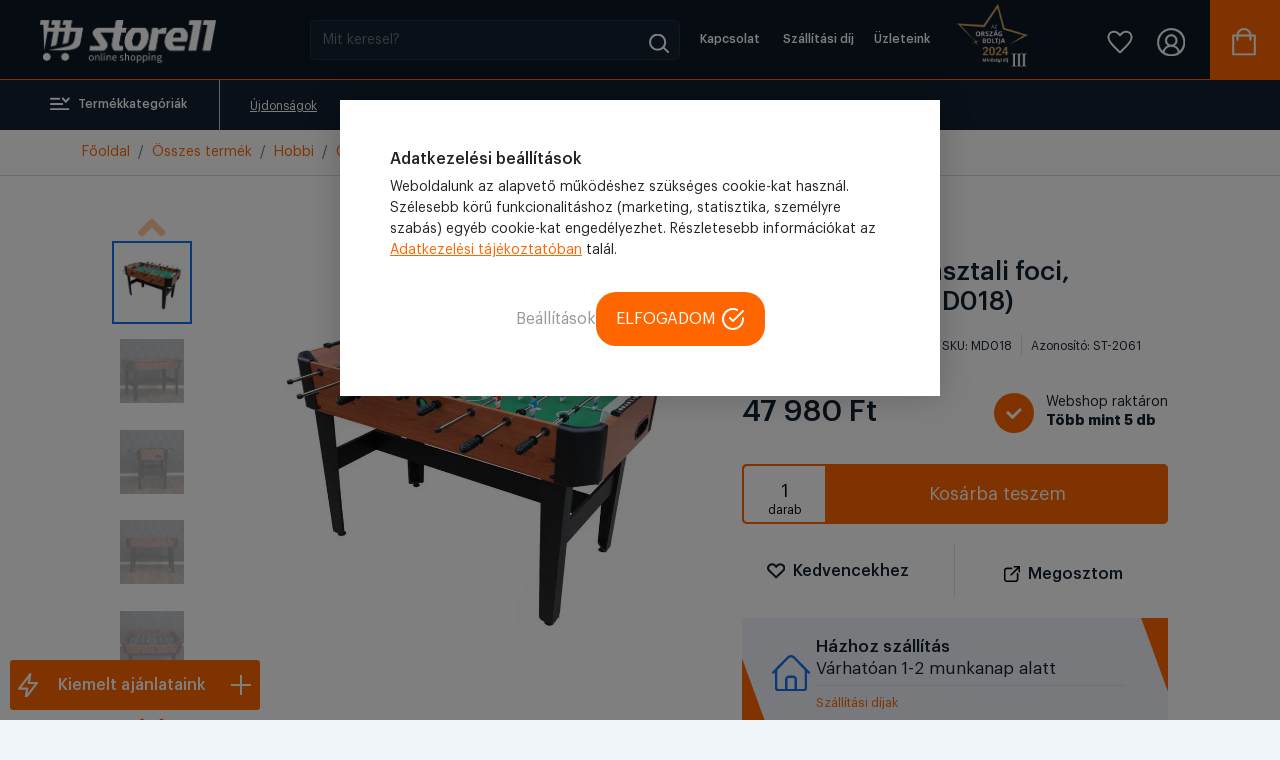

--- FILE ---
content_type: text/html; charset=UTF-8
request_url: https://store11.hu/csocso-asztal-asztali-foci-md018-2061
body_size: 31838
content:
<!DOCTYPE html >
<html lang="hu">
<head>
    <meta charset="UTF-8">
    <meta http-equiv="Content-Type" content="text/html; charset=UTF-8">
    <meta http-equiv="X-UA-Compatible" content="IE=9">
    <meta name="viewport" content="width=device-width, initial-scale=1.0, minimum-scale=1.0, maximum-scale=1.0, user-scalable=no"/>
    <meta name="facebook-domain-verification" content="h6dol5b2ylj3rf3xxkyb95ig3k9mk4"/>
    <meta name="format-detection" content="telephone=no"/>

    <title>Csocsó asztal, asztali foci, csocsóasztal (MD018) - Store11</title>
    
<meta name="og:image" content="https://images2.pixelcloud.hu/images/products/1600764356_ZO2u6BloAIGzPVCe15K4i9YLfkxbpyRS.jpg" />
<meta name="og:image:width" content="800" />
<meta name="og:image:height" content="800" />
<meta name="og:title" content="Csocsó asztal, asztali foci, csocsóasztal (MD018)" />
<meta name="description" content="​Kiv&aacute;l&oacute; sz&oacute;rakoz&aacute;si lehetős&eacute;g gyerekeknek &eacute;s felnőtteknek is egyar&aacute;nt. K&ouml;nnyen mozgathat&oacute; karokkal, k&eacute;nyelmes markolattal a v&eacute;gein. Az asztal sarkai gum&iacute;rozott, kerek&ia" />
<meta name="og:description" content="​Kiv&aacute;l&oacute; sz&oacute;rakoz&aacute;si lehetős&eacute;g gyerekeknek &eacute;s felnőtteknek is egyar&aacute;nt. K&ouml;nnyen mozgathat&oacute; karokkal, k&eacute;nyelmes markolattal a v&eacute;gein. Az asztal sarkai gum&iacute;rozott, kerek&ia" />

    <link rel="icon" type="image/png" href="https://store11.hu/assets/v2/images/store11_favicon.png"/>

    <!--<script type="text/javascript" src="/third_party/jquery-3.4.1/js/jquery.min.js"></script> -->

    
    <!-- HTML5 shim and Respond.js for IE8 support of HTML5 elements and media queries -->
    <!--[if lt IE 9]>
    <script src="//oss.maxcdn.com/html5shiv/3.7.2/html5shiv.min.js"></script>
    <script src="//oss.maxcdn.com/respond/1.4.2/respond.min.js"></script>
    <![endif]-->


    

<meta name="google-site-verification" content="qLucieR5kY60FS4ldDEwnp0bbSQqW1iGGoJ08m6tIVs" />
<meta name="google-site-verification" content="gLbpWdcHsZ2NRTrfOXHqJIueQw7AUz1qZ9TrTtKfxf4" />




<script type="application/ld+json">
    {
        "@context": "https://schema.org",
        "@type": "WebSite",
        "name": "Store11",
        "url": "https://store11.hu/csocso-asztal-asztali-foci-md018-2061",
        "potentialAction": {
            "@type": "SearchAction",
            "target": {
                "@type": "EntryPoint",
                "urlTemplate": "https://store11.hu/kereses?s={search_term_string}"
            },
            "query-input": "required name=search_term_string"
        }
    }
</script>
        <script src="https://ajax.googleapis.com/ajax/libs/jquery/3.5.1/jquery.min.js" type="a717ebc53f25981918bf181a-text/javascript"></script>

    <script src="https://cdnjs.cloudflare.com/ajax/libs/vue/3.4.21/vue.global.prod.min.js" defer type="a717ebc53f25981918bf181a-text/javascript"></script>
            <script src="/assets/v2/script/axios.min.js" defer type="a717ebc53f25981918bf181a-text/javascript"></script>

    <script src="/cdn-cgi/scripts/7d0fa10a/cloudflare-static/rocket-loader.min.js" data-cf-settings="a717ebc53f25981918bf181a-|49"></script><link href="https://cdn.jsdelivr.net/npm/bootstrap@5.0.2/dist/css/bootstrap.min.css" onload="this.rel = 'stylesheet'" rel="preload" as="style" integrity="sha384-EVSTQN3/azprG1Anm3QDgpJLIm9Nao0Yz1ztcQTwFspd3yD65VohhpuuCOmLASjC" crossorigin="anonymous">
    <script src="/cdn-cgi/scripts/7d0fa10a/cloudflare-static/rocket-loader.min.js" data-cf-settings="a717ebc53f25981918bf181a-|49"></script><link onload="this.rel = 'stylesheet'" rel="preload" as="font" href="/third_party/fontawesome-5.12.1/css/all.min.css">
    <script src="/cdn-cgi/scripts/7d0fa10a/cloudflare-static/rocket-loader.min.js" data-cf-settings="a717ebc53f25981918bf181a-|49"></script><link onload="this.rel = 'stylesheet'" rel="preload" as="style" href="/assets/v2/fonts/stylesheet.css">

            <link rel="stylesheet" as="style" href="/assets/v2/style/style.min.css?v636">
        
        <link   rel="stylesheet"  as="style" href="/assets/v2/style/store11.css?v636">
            <script src="/cdn-cgi/scripts/7d0fa10a/cloudflare-static/rocket-loader.min.js" data-cf-settings="a717ebc53f25981918bf181a-|49"></script><link onload="this.rel = 'stylesheet'" rel="preload" as="style" href="/assets/v2/style/style-galery.css?v636">
    <script src="/cdn-cgi/scripts/7d0fa10a/cloudflare-static/rocket-loader.min.js" data-cf-settings="a717ebc53f25981918bf181a-|49"></script><link onload="this.rel = 'stylesheet'" rel="preload" as="style" href="/assets/v2/style/style-profile.css?v636">
        <link rel="canonical" href="https://store11.hu/csocso-asztal-asztali-foci-md018-2061"/>


    
    
    
    <script type="application/ld+json">
{"@context":"https:\/\/schema.org\/","@type":"Product","name":"Csocs\u00f3 asztal, asztali foci, csocs\u00f3asztal (MD018)","image":["https:\/\/images2.pixelcloud.hu\/images\/products\/cropped_1600764356_ZO2u6BloAIGzPVCe15K4i9YLfkxbpyRS.jpg","https:\/\/images2.pixelcloud.hu\/images\/products\/cropped_1706019877_t4YX6T7nJGqhpdRFmSLWAa2HOcZfKvNreyxUDozg.png","https:\/\/images2.pixelcloud.hu\/images\/products\/cropped_1706019877_lYsx5BMTJq6SZLEFj93bC24yR7QogVvWnOUN1G0A.png","https:\/\/images2.pixelcloud.hu\/images\/products\/cropped_1706019877_SLjy5zR8x19Z37WAVIbmonElwKdBkHsDYp0Xqhvi.png","https:\/\/images2.pixelcloud.hu\/images\/products\/cropped_1706019877_Hh0WRi79KOmjIvdS3pzBYEAkq2wJfGXPn4xycV1u.png","https:\/\/images2.pixelcloud.hu\/images\/products\/cropped_1706019877_a9mudr2DRCM0lxtgfzqEYjWPsAkSHGIy8V36bOUh.png","https:\/\/images2.pixelcloud.hu\/images\/products\/cropped_1706019877_s2JvBwWDbnomX6K1ZOrAy3Txi7PHR5QICqtglkpL.png","https:\/\/images2.pixelcloud.hu\/images\/products\/cropped_1706019877_obHJkGUghdAyBFMQmRlEWX2p1V69Yvijru3Dz0Tt.png","https:\/\/images2.pixelcloud.hu\/images\/products\/cropped_1706019877_F2g1m93JqxIUZOW5EknoeyPAlGfYKscQprTCMid0.png","https:\/\/images2.pixelcloud.hu\/images\/products\/cropped_1706019876_2pbqfYhr9xeMsatSojwRZk5nG8ImWHAyQX10JDvi.png","https:\/\/images2.pixelcloud.hu\/images\/products\/cropped_1706019877_rd3CL2gKpso7iN0BSzPJW6UyRITqDnYEXZwHM1FA.png","https:\/\/images2.pixelcloud.hu\/images\/products\/cropped_1706019877_rHIibsQmfhUKZon4jDVl6w8eu7OAFPxWyqEXdCpk.png","https:\/\/images2.pixelcloud.hu\/images\/products\/cropped_1706019877_mubXWgfl4SNsGItFrZYHE2UPcqCiA8MV9QzjLKyn.png","https:\/\/images2.pixelcloud.hu\/images\/products\/cropped_1706019877_snedpSg6qycW8CDjOQxkmtoKh2r7Z9ua5JHXUTLf.png","https:\/\/images2.pixelcloud.hu\/images\/products\/cropped_1706019892_TFnJ5wOu4ylNa3KiIeC1mzq6kdVDcrH2hfZS8oLg.png","https:\/\/images2.pixelcloud.hu\/images\/products\/cropped_1706019898_NjrU29lpwRtZc5fzaD3ohKIYn476SBuv0HXMqGFd.png"],"description":"\u200bKiv&aacute;l&oacute; sz&oacute;rakoz&aacute;si lehet\u0151s&eacute;g gyerekeknek &eacute;s feln\u0151tteknek is egyar&aacute;nt. K&ouml;nnyen mozgathat&oacute; karokkal, k&eacute;nyelmes markolattal a v&eacute;gein. Az asztal sarkai gum&iacute;rozott, kerek&iacute;tett kialak&iacute;t&aacute;s&uacute;ak, &iacute;gy abszol&uacute;t biztons&aacute;gos. Fa sz&iacute;n\u0171 fels\u0151 r&eacute;sz, fekete l&aacute;bakkal.\r\n\r\n\r\n\tMagass&aacute;g: 81 cm\r\n\tSz&eacute;less&eacute;g: 62 cm\r\n\tHossz&uacute;s&aacute;g: 120 cm\r\n\tS&uacute;ly: 20 kg\r\n\tCsomagolt s&uacute;ly: 24 kg\r\n\tAnyag: MDF, f&eacute;m\r\n\tKerek&iacute;tett, gum&iacute;rozott sarkokkal (biztons&aacute;gos)\r\n\tCsocs&oacute;labda &aacute;tm&eacute;r\u0151je: 32mm\r\n\r\n","sku":"MD018","gtin":"","brand":null,"category":"https:\/\/store11.hu\/csocso","offers":{"@type":"Offer","availability":"http:\/\/schema.org\/InStock","price":"47980","priceCurrency":"HUF","priceValidUntil":"2026-01-16","itemCondition":"https:\/\/schema.org\/NewCondition","url":"https:\/\/store11.hu\/csocso-asztal-asztali-foci-md018-2061"},"aggregateRating":{"@type":"AggregateRating","ratingValue":4.9,"reviewCount":"83"}}</script>
<script type="application/ld+json">{"@context":"https:\/\/schema.org","@type":"BreadcrumbList","itemListElement":[{"@type":"ListItem","position":1,"name":"Csocs\u00f3 asztal","item":"https:\/\/store11.hu\/csocso"}]}</script>

    

    <script type="a717ebc53f25981918bf181a-text/javascript">

        function get_cookie(name) {
            var matches = document.cookie.match(new RegExp(
                "(?:^|; )" + name.replace(/([\.$?*|{}\(\)\[\]\\\/\+^])/g, '\\$1') + "=([^;]*)"
            ));
            return matches ? decodeURIComponent(matches[1]) : undefined;
        }

        window.dataLayer = window.dataLayer || [];
    </script>

    <!-- GTM Container (Make sure this is your correct GTM ID) -->
    <script type="a717ebc53f25981918bf181a-text/javascript">(function (w, d, s, l, i) {
            w[l] = w[l] || [];
            w[l].push({
                'gtm.start':
                    new Date().getTime(), event: 'gtm.js'
            });
            var f = d.getElementsByTagName(s)[0],
                j = d.createElement(s), dl = l != 'dataLayer' ? '&l=' + l : '';
            j.async = true;
            j.src =
                'https://www.googletagmanager.com/gtm.js?id=' + i + dl;
            f.parentNode.insertBefore(j, f);
        })(window, document, 'script', 'dataLayer', 'GTM-MT48NJ3R');</script>

    <!-- Consent Mode Initialization -->
    <script type="a717ebc53f25981918bf181a-text/javascript">
        function gtag() {
            dataLayer.push(arguments);
        }

        currentCookie = get_cookie('cookie_settings')
        if (!currentCookie) {

            gtag('consent', 'default', {
                'ad_user_data': 'denied',
                'ad_personalization': 'denied',
                'ad_storage': 'denied',
                'analytics_storage': 'denied',
            });
        } else {

            gtag('consent', 'default', {
                'ad_user_data': 'denied',
                'ad_personalization': 'denied',
                'ad_storage': 'denied',
                'analytics_storage': 'denied',
            });

            let consentUpdates = {};
            if (currentCookie.indexOf('marketing') > -1) {
                consentUpdates.ad_personalization = 'granted';
            }

            if (currentCookie.indexOf('personal') > -1) {
                consentUpdates.ad_user_data = 'granted';
            }

            if (currentCookie.indexOf('stat') > -1) {
                consentUpdates.ad_storage = 'granted';
                consentUpdates.analytics_storage = 'granted';
            }

            gtag('consent', 'update', consentUpdates);
        }
    </script>
</head>
<body >



<script defer async src='https://cdn.trustindex.io/loader-cert.js?7365a85213e94679a9361cc1075' type="a717ebc53f25981918bf181a-text/javascript"></script>
<div class="added-right">
    <div class="added-white">
        <div class="added-first">
            <div class="added-icon"><i class="far fa-check-circle"></i></div>
            <div class="added-title">A terméket hozzáadtuk a kosaradhoz</div>
            <div class="added-close close-added-right"><i class="fa fa-times" aria-hidden="true"></i></div>
        </div>
        <div class="row basket-item-line not-longer added-second">
            <div class="col-3 ">
                <div class="added-image">
                    <img src="" class="added-img">
                </div>
            </div>
            <div class="col-7 basket-item">
                <div class="added-item-name"></div>
                <div class="added-quantity">
                    <select class="form-control added-select" id="exampleFormControlSelect1">
                                                <option value="1">1</option>
                                                <option value="2">2</option>
                                                <option value="3">3</option>
                                                <option value="4">4</option>
                                                <option value="5">5</option>
                                                <option value="6">6</option>
                                                <option value="7">7</option>
                                                <option value="8">8</option>
                                                <option value="9">9</option>
                                                <option value="10">10</option>
                                                <option value="11">11</option>
                                                <option value="12">12</option>
                                                <option value="13">13</option>
                                                <option value="14">14</option>
                                                <option value="15">15</option>
                                                <option value="16">16</option>
                                                <option value="17">17</option>
                                                <option value="18">18</option>
                                                <option value="19">19</option>
                                            </select>
                </div>
            </div>
            <div class="col-2">
                <div class="added-price"></div>
                <div class="added-buttons">
                    <a href="#" class="basket-button-href added-item-delete"><span class="basket-button">
                            <span class="basket-icon"><i class="fa fa-minus-circle" aria-hidden="true"></i></span>
                            <span>Törlés</span>
                        </span></a>

                </div>

            </div>
        </div>
        <div class="added-third">
            <div class="row added-row">
                <div class="col-6 added-text">
                    Részösszeg
                </div>

                <div class="col-6 added-text end added-subprice">
                    
                </div>
                <div class="col-6 added-text">
                    <b>Összesen a kosárban</b>
                </div>
                <div class="col-6 added-text end">
                    <b class="added-totalprice"></b>
                </div>
            </div>
            <a href="/kosar" class="filter-button-href"><div class="added-button">Irány a kosár</div></a>
            <a href="#" class="added-button-href close-added-right"><div class="added-button2">Tovább nézelődök</div></a>
        </div>
    </div>
    <div class=" ">
        <div class="added-more-title">Ezeket is ajánljuk neked </div>
        <div class="row added-more-box" id="recommender_cart_right_item">
        </div>
    </div>
</div>

<div class="modal" tabindex="-1" id="videomodal">
    <div class="modal-dialog modal-lg">
        <div class="modal-content">
            <div class="modal-header">
                <h5 class="modal-title">Termék bemutató</h5>
                <button type="button" class="btn-close" data-bs-dismiss="modal" aria-label="Close"></button>
            </div>
            <div class="modal-body text-center">
                <iframe id="modalframeid" class="modalframe"></iframe>
            </div>
        </div>
    </div>
</div>



<style type="text/css">@font-face {font-family:Open Sans;font-style:normal;font-weight:300;src:url(/cf-fonts/v/open-sans/5.0.20/cyrillic/wght/normal.woff2);unicode-range:U+0301,U+0400-045F,U+0490-0491,U+04B0-04B1,U+2116;font-display:swap;}@font-face {font-family:Open Sans;font-style:normal;font-weight:300;src:url(/cf-fonts/v/open-sans/5.0.20/greek-ext/wght/normal.woff2);unicode-range:U+1F00-1FFF;font-display:swap;}@font-face {font-family:Open Sans;font-style:normal;font-weight:300;src:url(/cf-fonts/v/open-sans/5.0.20/latin/wght/normal.woff2);unicode-range:U+0000-00FF,U+0131,U+0152-0153,U+02BB-02BC,U+02C6,U+02DA,U+02DC,U+0304,U+0308,U+0329,U+2000-206F,U+2074,U+20AC,U+2122,U+2191,U+2193,U+2212,U+2215,U+FEFF,U+FFFD;font-display:swap;}@font-face {font-family:Open Sans;font-style:normal;font-weight:300;src:url(/cf-fonts/v/open-sans/5.0.20/cyrillic-ext/wght/normal.woff2);unicode-range:U+0460-052F,U+1C80-1C88,U+20B4,U+2DE0-2DFF,U+A640-A69F,U+FE2E-FE2F;font-display:swap;}@font-face {font-family:Open Sans;font-style:normal;font-weight:300;src:url(/cf-fonts/v/open-sans/5.0.20/hebrew/wght/normal.woff2);unicode-range:U+0590-05FF,U+200C-2010,U+20AA,U+25CC,U+FB1D-FB4F;font-display:swap;}@font-face {font-family:Open Sans;font-style:normal;font-weight:300;src:url(/cf-fonts/v/open-sans/5.0.20/vietnamese/wght/normal.woff2);unicode-range:U+0102-0103,U+0110-0111,U+0128-0129,U+0168-0169,U+01A0-01A1,U+01AF-01B0,U+0300-0301,U+0303-0304,U+0308-0309,U+0323,U+0329,U+1EA0-1EF9,U+20AB;font-display:swap;}@font-face {font-family:Open Sans;font-style:normal;font-weight:300;src:url(/cf-fonts/v/open-sans/5.0.20/greek/wght/normal.woff2);unicode-range:U+0370-03FF;font-display:swap;}@font-face {font-family:Open Sans;font-style:normal;font-weight:300;src:url(/cf-fonts/v/open-sans/5.0.20/latin-ext/wght/normal.woff2);unicode-range:U+0100-02AF,U+0304,U+0308,U+0329,U+1E00-1E9F,U+1EF2-1EFF,U+2020,U+20A0-20AB,U+20AD-20CF,U+2113,U+2C60-2C7F,U+A720-A7FF;font-display:swap;}@font-face {font-family:Open Sans;font-style:normal;font-weight:400;src:url(/cf-fonts/v/open-sans/5.0.20/latin/wght/normal.woff2);unicode-range:U+0000-00FF,U+0131,U+0152-0153,U+02BB-02BC,U+02C6,U+02DA,U+02DC,U+0304,U+0308,U+0329,U+2000-206F,U+2074,U+20AC,U+2122,U+2191,U+2193,U+2212,U+2215,U+FEFF,U+FFFD;font-display:swap;}@font-face {font-family:Open Sans;font-style:normal;font-weight:400;src:url(/cf-fonts/v/open-sans/5.0.20/greek-ext/wght/normal.woff2);unicode-range:U+1F00-1FFF;font-display:swap;}@font-face {font-family:Open Sans;font-style:normal;font-weight:400;src:url(/cf-fonts/v/open-sans/5.0.20/latin-ext/wght/normal.woff2);unicode-range:U+0100-02AF,U+0304,U+0308,U+0329,U+1E00-1E9F,U+1EF2-1EFF,U+2020,U+20A0-20AB,U+20AD-20CF,U+2113,U+2C60-2C7F,U+A720-A7FF;font-display:swap;}@font-face {font-family:Open Sans;font-style:normal;font-weight:400;src:url(/cf-fonts/v/open-sans/5.0.20/vietnamese/wght/normal.woff2);unicode-range:U+0102-0103,U+0110-0111,U+0128-0129,U+0168-0169,U+01A0-01A1,U+01AF-01B0,U+0300-0301,U+0303-0304,U+0308-0309,U+0323,U+0329,U+1EA0-1EF9,U+20AB;font-display:swap;}@font-face {font-family:Open Sans;font-style:normal;font-weight:400;src:url(/cf-fonts/v/open-sans/5.0.20/greek/wght/normal.woff2);unicode-range:U+0370-03FF;font-display:swap;}@font-face {font-family:Open Sans;font-style:normal;font-weight:400;src:url(/cf-fonts/v/open-sans/5.0.20/hebrew/wght/normal.woff2);unicode-range:U+0590-05FF,U+200C-2010,U+20AA,U+25CC,U+FB1D-FB4F;font-display:swap;}@font-face {font-family:Open Sans;font-style:normal;font-weight:400;src:url(/cf-fonts/v/open-sans/5.0.20/cyrillic-ext/wght/normal.woff2);unicode-range:U+0460-052F,U+1C80-1C88,U+20B4,U+2DE0-2DFF,U+A640-A69F,U+FE2E-FE2F;font-display:swap;}@font-face {font-family:Open Sans;font-style:normal;font-weight:400;src:url(/cf-fonts/v/open-sans/5.0.20/cyrillic/wght/normal.woff2);unicode-range:U+0301,U+0400-045F,U+0490-0491,U+04B0-04B1,U+2116;font-display:swap;}@font-face {font-family:Open Sans;font-style:normal;font-weight:600;src:url(/cf-fonts/v/open-sans/5.0.20/vietnamese/wght/normal.woff2);unicode-range:U+0102-0103,U+0110-0111,U+0128-0129,U+0168-0169,U+01A0-01A1,U+01AF-01B0,U+0300-0301,U+0303-0304,U+0308-0309,U+0323,U+0329,U+1EA0-1EF9,U+20AB;font-display:swap;}@font-face {font-family:Open Sans;font-style:normal;font-weight:600;src:url(/cf-fonts/v/open-sans/5.0.20/greek/wght/normal.woff2);unicode-range:U+0370-03FF;font-display:swap;}@font-face {font-family:Open Sans;font-style:normal;font-weight:600;src:url(/cf-fonts/v/open-sans/5.0.20/cyrillic/wght/normal.woff2);unicode-range:U+0301,U+0400-045F,U+0490-0491,U+04B0-04B1,U+2116;font-display:swap;}@font-face {font-family:Open Sans;font-style:normal;font-weight:600;src:url(/cf-fonts/v/open-sans/5.0.20/hebrew/wght/normal.woff2);unicode-range:U+0590-05FF,U+200C-2010,U+20AA,U+25CC,U+FB1D-FB4F;font-display:swap;}@font-face {font-family:Open Sans;font-style:normal;font-weight:600;src:url(/cf-fonts/v/open-sans/5.0.20/latin-ext/wght/normal.woff2);unicode-range:U+0100-02AF,U+0304,U+0308,U+0329,U+1E00-1E9F,U+1EF2-1EFF,U+2020,U+20A0-20AB,U+20AD-20CF,U+2113,U+2C60-2C7F,U+A720-A7FF;font-display:swap;}@font-face {font-family:Open Sans;font-style:normal;font-weight:600;src:url(/cf-fonts/v/open-sans/5.0.20/greek-ext/wght/normal.woff2);unicode-range:U+1F00-1FFF;font-display:swap;}@font-face {font-family:Open Sans;font-style:normal;font-weight:600;src:url(/cf-fonts/v/open-sans/5.0.20/latin/wght/normal.woff2);unicode-range:U+0000-00FF,U+0131,U+0152-0153,U+02BB-02BC,U+02C6,U+02DA,U+02DC,U+0304,U+0308,U+0329,U+2000-206F,U+2074,U+20AC,U+2122,U+2191,U+2193,U+2212,U+2215,U+FEFF,U+FFFD;font-display:swap;}@font-face {font-family:Open Sans;font-style:normal;font-weight:600;src:url(/cf-fonts/v/open-sans/5.0.20/cyrillic-ext/wght/normal.woff2);unicode-range:U+0460-052F,U+1C80-1C88,U+20B4,U+2DE0-2DFF,U+A640-A69F,U+FE2E-FE2F;font-display:swap;}@font-face {font-family:Open Sans;font-style:normal;font-weight:700;src:url(/cf-fonts/v/open-sans/5.0.20/cyrillic/wght/normal.woff2);unicode-range:U+0301,U+0400-045F,U+0490-0491,U+04B0-04B1,U+2116;font-display:swap;}@font-face {font-family:Open Sans;font-style:normal;font-weight:700;src:url(/cf-fonts/v/open-sans/5.0.20/hebrew/wght/normal.woff2);unicode-range:U+0590-05FF,U+200C-2010,U+20AA,U+25CC,U+FB1D-FB4F;font-display:swap;}@font-face {font-family:Open Sans;font-style:normal;font-weight:700;src:url(/cf-fonts/v/open-sans/5.0.20/latin/wght/normal.woff2);unicode-range:U+0000-00FF,U+0131,U+0152-0153,U+02BB-02BC,U+02C6,U+02DA,U+02DC,U+0304,U+0308,U+0329,U+2000-206F,U+2074,U+20AC,U+2122,U+2191,U+2193,U+2212,U+2215,U+FEFF,U+FFFD;font-display:swap;}@font-face {font-family:Open Sans;font-style:normal;font-weight:700;src:url(/cf-fonts/v/open-sans/5.0.20/cyrillic-ext/wght/normal.woff2);unicode-range:U+0460-052F,U+1C80-1C88,U+20B4,U+2DE0-2DFF,U+A640-A69F,U+FE2E-FE2F;font-display:swap;}@font-face {font-family:Open Sans;font-style:normal;font-weight:700;src:url(/cf-fonts/v/open-sans/5.0.20/greek/wght/normal.woff2);unicode-range:U+0370-03FF;font-display:swap;}@font-face {font-family:Open Sans;font-style:normal;font-weight:700;src:url(/cf-fonts/v/open-sans/5.0.20/greek-ext/wght/normal.woff2);unicode-range:U+1F00-1FFF;font-display:swap;}@font-face {font-family:Open Sans;font-style:normal;font-weight:700;src:url(/cf-fonts/v/open-sans/5.0.20/vietnamese/wght/normal.woff2);unicode-range:U+0102-0103,U+0110-0111,U+0128-0129,U+0168-0169,U+01A0-01A1,U+01AF-01B0,U+0300-0301,U+0303-0304,U+0308-0309,U+0323,U+0329,U+1EA0-1EF9,U+20AB;font-display:swap;}@font-face {font-family:Open Sans;font-style:normal;font-weight:700;src:url(/cf-fonts/v/open-sans/5.0.20/latin-ext/wght/normal.woff2);unicode-range:U+0100-02AF,U+0304,U+0308,U+0329,U+1E00-1E9F,U+1EF2-1EFF,U+2020,U+20A0-20AB,U+20AD-20CF,U+2113,U+2C60-2C7F,U+A720-A7FF;font-display:swap;}@font-face {font-family:Open Sans;font-style:normal;font-weight:800;src:url(/cf-fonts/v/open-sans/5.0.20/vietnamese/wght/normal.woff2);unicode-range:U+0102-0103,U+0110-0111,U+0128-0129,U+0168-0169,U+01A0-01A1,U+01AF-01B0,U+0300-0301,U+0303-0304,U+0308-0309,U+0323,U+0329,U+1EA0-1EF9,U+20AB;font-display:swap;}@font-face {font-family:Open Sans;font-style:normal;font-weight:800;src:url(/cf-fonts/v/open-sans/5.0.20/latin-ext/wght/normal.woff2);unicode-range:U+0100-02AF,U+0304,U+0308,U+0329,U+1E00-1E9F,U+1EF2-1EFF,U+2020,U+20A0-20AB,U+20AD-20CF,U+2113,U+2C60-2C7F,U+A720-A7FF;font-display:swap;}@font-face {font-family:Open Sans;font-style:normal;font-weight:800;src:url(/cf-fonts/v/open-sans/5.0.20/greek/wght/normal.woff2);unicode-range:U+0370-03FF;font-display:swap;}@font-face {font-family:Open Sans;font-style:normal;font-weight:800;src:url(/cf-fonts/v/open-sans/5.0.20/cyrillic/wght/normal.woff2);unicode-range:U+0301,U+0400-045F,U+0490-0491,U+04B0-04B1,U+2116;font-display:swap;}@font-face {font-family:Open Sans;font-style:normal;font-weight:800;src:url(/cf-fonts/v/open-sans/5.0.20/cyrillic-ext/wght/normal.woff2);unicode-range:U+0460-052F,U+1C80-1C88,U+20B4,U+2DE0-2DFF,U+A640-A69F,U+FE2E-FE2F;font-display:swap;}@font-face {font-family:Open Sans;font-style:normal;font-weight:800;src:url(/cf-fonts/v/open-sans/5.0.20/greek-ext/wght/normal.woff2);unicode-range:U+1F00-1FFF;font-display:swap;}@font-face {font-family:Open Sans;font-style:normal;font-weight:800;src:url(/cf-fonts/v/open-sans/5.0.20/hebrew/wght/normal.woff2);unicode-range:U+0590-05FF,U+200C-2010,U+20AA,U+25CC,U+FB1D-FB4F;font-display:swap;}@font-face {font-family:Open Sans;font-style:normal;font-weight:800;src:url(/cf-fonts/v/open-sans/5.0.20/latin/wght/normal.woff2);unicode-range:U+0000-00FF,U+0131,U+0152-0153,U+02BB-02BC,U+02C6,U+02DA,U+02DC,U+0304,U+0308,U+0329,U+2000-206F,U+2074,U+20AC,U+2122,U+2191,U+2193,U+2212,U+2215,U+FEFF,U+FFFD;font-display:swap;}@font-face {font-family:Open Sans;font-style:italic;font-weight:300;src:url(/cf-fonts/v/open-sans/5.0.20/vietnamese/wght/italic.woff2);unicode-range:U+0102-0103,U+0110-0111,U+0128-0129,U+0168-0169,U+01A0-01A1,U+01AF-01B0,U+0300-0301,U+0303-0304,U+0308-0309,U+0323,U+0329,U+1EA0-1EF9,U+20AB;font-display:swap;}@font-face {font-family:Open Sans;font-style:italic;font-weight:300;src:url(/cf-fonts/v/open-sans/5.0.20/hebrew/wght/italic.woff2);unicode-range:U+0590-05FF,U+200C-2010,U+20AA,U+25CC,U+FB1D-FB4F;font-display:swap;}@font-face {font-family:Open Sans;font-style:italic;font-weight:300;src:url(/cf-fonts/v/open-sans/5.0.20/latin/wght/italic.woff2);unicode-range:U+0000-00FF,U+0131,U+0152-0153,U+02BB-02BC,U+02C6,U+02DA,U+02DC,U+0304,U+0308,U+0329,U+2000-206F,U+2074,U+20AC,U+2122,U+2191,U+2193,U+2212,U+2215,U+FEFF,U+FFFD;font-display:swap;}@font-face {font-family:Open Sans;font-style:italic;font-weight:300;src:url(/cf-fonts/v/open-sans/5.0.20/latin-ext/wght/italic.woff2);unicode-range:U+0100-02AF,U+0304,U+0308,U+0329,U+1E00-1E9F,U+1EF2-1EFF,U+2020,U+20A0-20AB,U+20AD-20CF,U+2113,U+2C60-2C7F,U+A720-A7FF;font-display:swap;}@font-face {font-family:Open Sans;font-style:italic;font-weight:300;src:url(/cf-fonts/v/open-sans/5.0.20/greek/wght/italic.woff2);unicode-range:U+0370-03FF;font-display:swap;}@font-face {font-family:Open Sans;font-style:italic;font-weight:300;src:url(/cf-fonts/v/open-sans/5.0.20/cyrillic/wght/italic.woff2);unicode-range:U+0301,U+0400-045F,U+0490-0491,U+04B0-04B1,U+2116;font-display:swap;}@font-face {font-family:Open Sans;font-style:italic;font-weight:300;src:url(/cf-fonts/v/open-sans/5.0.20/cyrillic-ext/wght/italic.woff2);unicode-range:U+0460-052F,U+1C80-1C88,U+20B4,U+2DE0-2DFF,U+A640-A69F,U+FE2E-FE2F;font-display:swap;}@font-face {font-family:Open Sans;font-style:italic;font-weight:300;src:url(/cf-fonts/v/open-sans/5.0.20/greek-ext/wght/italic.woff2);unicode-range:U+1F00-1FFF;font-display:swap;}@font-face {font-family:Open Sans;font-style:italic;font-weight:400;src:url(/cf-fonts/v/open-sans/5.0.20/cyrillic-ext/wght/italic.woff2);unicode-range:U+0460-052F,U+1C80-1C88,U+20B4,U+2DE0-2DFF,U+A640-A69F,U+FE2E-FE2F;font-display:swap;}@font-face {font-family:Open Sans;font-style:italic;font-weight:400;src:url(/cf-fonts/v/open-sans/5.0.20/latin-ext/wght/italic.woff2);unicode-range:U+0100-02AF,U+0304,U+0308,U+0329,U+1E00-1E9F,U+1EF2-1EFF,U+2020,U+20A0-20AB,U+20AD-20CF,U+2113,U+2C60-2C7F,U+A720-A7FF;font-display:swap;}@font-face {font-family:Open Sans;font-style:italic;font-weight:400;src:url(/cf-fonts/v/open-sans/5.0.20/cyrillic/wght/italic.woff2);unicode-range:U+0301,U+0400-045F,U+0490-0491,U+04B0-04B1,U+2116;font-display:swap;}@font-face {font-family:Open Sans;font-style:italic;font-weight:400;src:url(/cf-fonts/v/open-sans/5.0.20/greek-ext/wght/italic.woff2);unicode-range:U+1F00-1FFF;font-display:swap;}@font-face {font-family:Open Sans;font-style:italic;font-weight:400;src:url(/cf-fonts/v/open-sans/5.0.20/latin/wght/italic.woff2);unicode-range:U+0000-00FF,U+0131,U+0152-0153,U+02BB-02BC,U+02C6,U+02DA,U+02DC,U+0304,U+0308,U+0329,U+2000-206F,U+2074,U+20AC,U+2122,U+2191,U+2193,U+2212,U+2215,U+FEFF,U+FFFD;font-display:swap;}@font-face {font-family:Open Sans;font-style:italic;font-weight:400;src:url(/cf-fonts/v/open-sans/5.0.20/greek/wght/italic.woff2);unicode-range:U+0370-03FF;font-display:swap;}@font-face {font-family:Open Sans;font-style:italic;font-weight:400;src:url(/cf-fonts/v/open-sans/5.0.20/hebrew/wght/italic.woff2);unicode-range:U+0590-05FF,U+200C-2010,U+20AA,U+25CC,U+FB1D-FB4F;font-display:swap;}@font-face {font-family:Open Sans;font-style:italic;font-weight:400;src:url(/cf-fonts/v/open-sans/5.0.20/vietnamese/wght/italic.woff2);unicode-range:U+0102-0103,U+0110-0111,U+0128-0129,U+0168-0169,U+01A0-01A1,U+01AF-01B0,U+0300-0301,U+0303-0304,U+0308-0309,U+0323,U+0329,U+1EA0-1EF9,U+20AB;font-display:swap;}@font-face {font-family:Open Sans;font-style:italic;font-weight:600;src:url(/cf-fonts/v/open-sans/5.0.20/cyrillic-ext/wght/italic.woff2);unicode-range:U+0460-052F,U+1C80-1C88,U+20B4,U+2DE0-2DFF,U+A640-A69F,U+FE2E-FE2F;font-display:swap;}@font-face {font-family:Open Sans;font-style:italic;font-weight:600;src:url(/cf-fonts/v/open-sans/5.0.20/greek/wght/italic.woff2);unicode-range:U+0370-03FF;font-display:swap;}@font-face {font-family:Open Sans;font-style:italic;font-weight:600;src:url(/cf-fonts/v/open-sans/5.0.20/vietnamese/wght/italic.woff2);unicode-range:U+0102-0103,U+0110-0111,U+0128-0129,U+0168-0169,U+01A0-01A1,U+01AF-01B0,U+0300-0301,U+0303-0304,U+0308-0309,U+0323,U+0329,U+1EA0-1EF9,U+20AB;font-display:swap;}@font-face {font-family:Open Sans;font-style:italic;font-weight:600;src:url(/cf-fonts/v/open-sans/5.0.20/cyrillic/wght/italic.woff2);unicode-range:U+0301,U+0400-045F,U+0490-0491,U+04B0-04B1,U+2116;font-display:swap;}@font-face {font-family:Open Sans;font-style:italic;font-weight:600;src:url(/cf-fonts/v/open-sans/5.0.20/hebrew/wght/italic.woff2);unicode-range:U+0590-05FF,U+200C-2010,U+20AA,U+25CC,U+FB1D-FB4F;font-display:swap;}@font-face {font-family:Open Sans;font-style:italic;font-weight:600;src:url(/cf-fonts/v/open-sans/5.0.20/latin-ext/wght/italic.woff2);unicode-range:U+0100-02AF,U+0304,U+0308,U+0329,U+1E00-1E9F,U+1EF2-1EFF,U+2020,U+20A0-20AB,U+20AD-20CF,U+2113,U+2C60-2C7F,U+A720-A7FF;font-display:swap;}@font-face {font-family:Open Sans;font-style:italic;font-weight:600;src:url(/cf-fonts/v/open-sans/5.0.20/greek-ext/wght/italic.woff2);unicode-range:U+1F00-1FFF;font-display:swap;}@font-face {font-family:Open Sans;font-style:italic;font-weight:600;src:url(/cf-fonts/v/open-sans/5.0.20/latin/wght/italic.woff2);unicode-range:U+0000-00FF,U+0131,U+0152-0153,U+02BB-02BC,U+02C6,U+02DA,U+02DC,U+0304,U+0308,U+0329,U+2000-206F,U+2074,U+20AC,U+2122,U+2191,U+2193,U+2212,U+2215,U+FEFF,U+FFFD;font-display:swap;}@font-face {font-family:Open Sans;font-style:italic;font-weight:700;src:url(/cf-fonts/v/open-sans/5.0.20/hebrew/wght/italic.woff2);unicode-range:U+0590-05FF,U+200C-2010,U+20AA,U+25CC,U+FB1D-FB4F;font-display:swap;}@font-face {font-family:Open Sans;font-style:italic;font-weight:700;src:url(/cf-fonts/v/open-sans/5.0.20/latin/wght/italic.woff2);unicode-range:U+0000-00FF,U+0131,U+0152-0153,U+02BB-02BC,U+02C6,U+02DA,U+02DC,U+0304,U+0308,U+0329,U+2000-206F,U+2074,U+20AC,U+2122,U+2191,U+2193,U+2212,U+2215,U+FEFF,U+FFFD;font-display:swap;}@font-face {font-family:Open Sans;font-style:italic;font-weight:700;src:url(/cf-fonts/v/open-sans/5.0.20/vietnamese/wght/italic.woff2);unicode-range:U+0102-0103,U+0110-0111,U+0128-0129,U+0168-0169,U+01A0-01A1,U+01AF-01B0,U+0300-0301,U+0303-0304,U+0308-0309,U+0323,U+0329,U+1EA0-1EF9,U+20AB;font-display:swap;}@font-face {font-family:Open Sans;font-style:italic;font-weight:700;src:url(/cf-fonts/v/open-sans/5.0.20/greek/wght/italic.woff2);unicode-range:U+0370-03FF;font-display:swap;}@font-face {font-family:Open Sans;font-style:italic;font-weight:700;src:url(/cf-fonts/v/open-sans/5.0.20/cyrillic/wght/italic.woff2);unicode-range:U+0301,U+0400-045F,U+0490-0491,U+04B0-04B1,U+2116;font-display:swap;}@font-face {font-family:Open Sans;font-style:italic;font-weight:700;src:url(/cf-fonts/v/open-sans/5.0.20/latin-ext/wght/italic.woff2);unicode-range:U+0100-02AF,U+0304,U+0308,U+0329,U+1E00-1E9F,U+1EF2-1EFF,U+2020,U+20A0-20AB,U+20AD-20CF,U+2113,U+2C60-2C7F,U+A720-A7FF;font-display:swap;}@font-face {font-family:Open Sans;font-style:italic;font-weight:700;src:url(/cf-fonts/v/open-sans/5.0.20/cyrillic-ext/wght/italic.woff2);unicode-range:U+0460-052F,U+1C80-1C88,U+20B4,U+2DE0-2DFF,U+A640-A69F,U+FE2E-FE2F;font-display:swap;}@font-face {font-family:Open Sans;font-style:italic;font-weight:700;src:url(/cf-fonts/v/open-sans/5.0.20/greek-ext/wght/italic.woff2);unicode-range:U+1F00-1FFF;font-display:swap;}@font-face {font-family:Open Sans;font-style:italic;font-weight:800;src:url(/cf-fonts/v/open-sans/5.0.20/greek-ext/wght/italic.woff2);unicode-range:U+1F00-1FFF;font-display:swap;}@font-face {font-family:Open Sans;font-style:italic;font-weight:800;src:url(/cf-fonts/v/open-sans/5.0.20/latin-ext/wght/italic.woff2);unicode-range:U+0100-02AF,U+0304,U+0308,U+0329,U+1E00-1E9F,U+1EF2-1EFF,U+2020,U+20A0-20AB,U+20AD-20CF,U+2113,U+2C60-2C7F,U+A720-A7FF;font-display:swap;}@font-face {font-family:Open Sans;font-style:italic;font-weight:800;src:url(/cf-fonts/v/open-sans/5.0.20/cyrillic/wght/italic.woff2);unicode-range:U+0301,U+0400-045F,U+0490-0491,U+04B0-04B1,U+2116;font-display:swap;}@font-face {font-family:Open Sans;font-style:italic;font-weight:800;src:url(/cf-fonts/v/open-sans/5.0.20/latin/wght/italic.woff2);unicode-range:U+0000-00FF,U+0131,U+0152-0153,U+02BB-02BC,U+02C6,U+02DA,U+02DC,U+0304,U+0308,U+0329,U+2000-206F,U+2074,U+20AC,U+2122,U+2191,U+2193,U+2212,U+2215,U+FEFF,U+FFFD;font-display:swap;}@font-face {font-family:Open Sans;font-style:italic;font-weight:800;src:url(/cf-fonts/v/open-sans/5.0.20/cyrillic-ext/wght/italic.woff2);unicode-range:U+0460-052F,U+1C80-1C88,U+20B4,U+2DE0-2DFF,U+A640-A69F,U+FE2E-FE2F;font-display:swap;}@font-face {font-family:Open Sans;font-style:italic;font-weight:800;src:url(/cf-fonts/v/open-sans/5.0.20/vietnamese/wght/italic.woff2);unicode-range:U+0102-0103,U+0110-0111,U+0128-0129,U+0168-0169,U+01A0-01A1,U+01AF-01B0,U+0300-0301,U+0303-0304,U+0308-0309,U+0323,U+0329,U+1EA0-1EF9,U+20AB;font-display:swap;}@font-face {font-family:Open Sans;font-style:italic;font-weight:800;src:url(/cf-fonts/v/open-sans/5.0.20/greek/wght/italic.woff2);unicode-range:U+0370-03FF;font-display:swap;}@font-face {font-family:Open Sans;font-style:italic;font-weight:800;src:url(/cf-fonts/v/open-sans/5.0.20/hebrew/wght/italic.woff2);unicode-range:U+0590-05FF,U+200C-2010,U+20AA,U+25CC,U+FB1D-FB4F;font-display:swap;}</style>

<script src="https://cdnjs.cloudflare.com/ajax/libs/Readmore.js/2.2.1/readmore.min.js" defer integrity="sha512-HzK/KDSaVfdeH8AynloB8uceDESseASuyy/tOU/2fM3lDJlQN289yZ6UsB9p7EFRpGnDRg49p3UKGfE7ulr2Vg==" crossorigin="anonymous" referrerpolicy="no-referrer" type="a717ebc53f25981918bf181a-text/javascript"></script>
<script src="https://cdn.jsdelivr.net/npm/swiper@5.4.5/js/swiper.min.js" defer type="a717ebc53f25981918bf181a-text/javascript"></script>
<script src="/cdn-cgi/scripts/7d0fa10a/cloudflare-static/rocket-loader.min.js" data-cf-settings="a717ebc53f25981918bf181a-|49"></script><link href="https://cdn.jsdelivr.net/npm/swiper@5.4.5/css/swiper.min.css" onload="this.rel = 'stylesheet'" rel="preload" as="style">


<script src="/cdn-cgi/scripts/7d0fa10a/cloudflare-static/rocket-loader.min.js" data-cf-settings="a717ebc53f25981918bf181a-|49"></script><link href="https://cdn.jsdelivr.net/npm/select2@4.1.0-beta.1/dist/css/select2.min.css" onload="this.rel = 'stylesheet'" rel="preload" as="style"/>
<script src="https://cdn.jsdelivr.net/npm/select2@4.1.0-beta.1/dist/js/select2.min.js" defer type="a717ebc53f25981918bf181a-text/javascript"></script>


<script src="https://cdn.jsdelivr.net/npm/popper.js@1.16.0/dist/umd/popper.min.js" integrity="sha384-Q6E9RHvbIyZFJoft+2mJbHaEWldlvI9IOYy5n3zV9zzTtmI3UksdQRVvoxMfooAo" crossorigin="anonymous" type="a717ebc53f25981918bf181a-text/javascript"></script>
<script src="https://cdn.jsdelivr.net/npm/bootstrap@5.0.2/dist/js/bootstrap.bundle.min.js" integrity="sha384-MrcW6ZMFYlzcLA8Nl+NtUVF0sA7MsXsP1UyJoMp4YLEuNSfAP+JcXn/tWtIaxVXM" crossorigin="anonymous" defer type="a717ebc53f25981918bf181a-text/javascript"></script>
<script src="https://rawcdn.githack.com/nextapps-de/spotlight/0.6.3/dist/spotlight.bundle.js" defer type="a717ebc53f25981918bf181a-text/javascript"></script>


<script src="https://rawcdn.githack.com/nextapps-de/spotlight/0.6.3/dist/spotlight.cdn.js" defer type="a717ebc53f25981918bf181a-text/javascript"></script>
<script type="a717ebc53f25981918bf181a-text/javascript" src="/assets/v2/script/elasticlunr.min.js" defer></script>
<script type="a717ebc53f25981918bf181a-text/javascript" src="/assets/v2/script/jquery.mask.min.js" defer></script>
<script type="a717ebc53f25981918bf181a-module" src="/assets/v2/script/sticky-sidebar.min.js?v636" defer></script>
<script type="a717ebc53f25981918bf181a-module" src="/assets/v2/script/jquery.sticky-sidebar.min.js?v636" defer></script>
<script type="a717ebc53f25981918bf181a-module" src="/assets/v2/script/ResizeSensor.js?v636" defer></script>
    <script type="a717ebc53f25981918bf181a-text/javascript" src="/assets/v2/script/script.min.js?v636" defer></script>
<script src="https://cdn.jsdelivr.net/npm/sweetalert2@11" defer type="a717ebc53f25981918bf181a-text/javascript"></script>

<!--<div style="padding: 10px; font-weight: bold; text-align: center; letter-spacing: .8px; font-size: 16px;background: linear-gradient(90deg, rgba(115,50,158,1) 0%, rgba(221,25,25,1) 50%, rgba(226,156,57,1) 100%); 
    color: white;
    line-height: 18px;
	font-size: 16px;
    text-align: center;
    box-shadow: inset 0px -2px 2px rgba(0, 0, 0, 0.11);">
A termékeink SAJÁT VALÓS raktáron vannak. A GLS futárszolgálattal December 20. 23:59-ig leadott rendelések átadjuk a futárszolgálatnak, karácsonyig kézbesítik. </div>-->
<div class="mobil-first-line container-fluid">
    <div class="row d-flex">
                <div class="col">
            <div class="mobil-first-line-box">
                <a href="https://store11.hu/akciok" class="main-href">Akciók</a>
            </div>
        </div>
                <div class="col">
            <div class="mobil-first-line-box">
                <a href="https://store11.hu/kapcsolat" class="main-href">Kapcsolat</a>
            </div>
        </div>
        <div class="col">
            <div class="mobil-first-line-box">
                <a href="https://store11.hu/szallitas" class="main-href">Szállítás</a>
            </div>
        </div>
                    <div class="col">
                <div class="mobil-first-line-box2">
                    <a href="https://store11.hu/uzleteink" class="main-href">Üzleteink</a>
                </div>
            </div>
            </div>
</div>
<div id="header-vue-attach">
    <div class="container-fluid mobil-header-container" id="mobile-header-activator">
        <div class="header-line">
            <div class="mobil-header-user"><img src="/assets/v2/images/icon-bars.svg"/></div>
            <div class="header-image">
                <a href="https://store11.hu/">
                    <img src="/assets/v2/images/store11_white.png" class="header-img" width="100%">
                </a>
                <img src="/assets/v2/images/ob_2024.webp" class="ob"/>
            </div>


            <div class="header-favourites"><a href="/kedvencek"><img src="/assets/v2/images/icon-heart-white.svg"/></a></div>
            <div class="header-user"><a href="#" onClick="if (!window.__cfRLUnblockHandlers) return false; openMSearch()" class="header-title-href" data-cf-modified-a717ebc53f25981918bf181a-=""><img src="/assets/v2/images/icon-search.svg"/></a></div>
            <div class="header-basket"><a href="https://store11.hu/kosar" class="header-title-href"><img src="/assets/v2/images/icon-cart.svg"/></a></div>

            <div class="header-mobile-search">
                <div class="filter-header">
                    <div class="filter-header-title">
                        <span>Keresés</span>
                    </div>
                    <div class="filter-header-buttons">
                        <a onClick="if (!window.__cfRLUnblockHandlers) return false; closeMSearch()" data-cf-modified-a717ebc53f25981918bf181a-=""><span class="filter-close">✕</span></a>
                    </div>
                </div>
                <div class="filter-body filter-body-without-button">
                    <div id="header-search-box-mobile">
                        <header-search-component></header-search-component>
                    </div>
                </div>
            </div>
        </div>
    </div>
    <div class="actived-mobile-menu">
        <div class="act-mobile-menu-top">
            <div class="act-mobile-menu-left"><img src="/assets/v2/images/icon-act-mobile-arrow-left.svg"/> Vissza</div>
            <div class="act-mobile-menu-right"><img src="/assets/v2/images/icon-close-mobile.svg" class="close-mobile-menu-panel"/></div>
        </div>
        <div class="act-mobile-menu-content pmobile-category">
                                                <a href="https://store11.hu/kisallat-kiegeszitok-19" class="dropdown-item-href">
                        <div class="mobil-dropdown-item subcat">
                            Kisállat kiegészítők                            <div class="right-icon"><img src="/assets/v2/images/icon-arrow-right-sm.svg"/></div>
                        </div>
                    </a>
                                    <a href="https://store11.hu/hobbi-114" class="dropdown-item-href">
                        <div class="mobil-dropdown-item subcat">
                            Hobbi                            <div class="right-icon"><img src="/assets/v2/images/icon-arrow-right-sm.svg"/></div>
                        </div>
                    </a>
                                    <a href="https://store11.hu/konyhai-gep-kiegeszito-119" class="dropdown-item-href">
                        <div class="mobil-dropdown-item subcat">
                            Konyhai gép kiegészítő                            <div class="right-icon"><img src="/assets/v2/images/icon-arrow-right-sm.svg"/></div>
                        </div>
                    </a>
                                    <a href="https://store11.hu/otthon-kert-1" class="dropdown-item-href">
                        <div class="mobil-dropdown-item subcat">
                            Otthon, kert                            <div class="right-icon"><img src="/assets/v2/images/icon-arrow-right-sm.svg"/></div>
                        </div>
                    </a>
                                    <a href="https://store11.hu/haztartasi-gep" class="dropdown-item-href">
                        <div class="mobil-dropdown-item subcat">
                            Háztartási gép                            <div class="right-icon"><img src="/assets/v2/images/icon-arrow-right-sm.svg"/></div>
                        </div>
                    </a>
                                    <a href="https://store11.hu/mobiltelefon-kiegeszitok" class="dropdown-item-href">
                        <div class="mobil-dropdown-item subcat">
                            Mobiltelefon kiegészítők                            <div class="right-icon"><img src="/assets/v2/images/icon-arrow-right-sm.svg"/></div>
                        </div>
                    </a>
                                    <a href="https://store11.hu/laptop-notebook-kiegeszitok-2" class="dropdown-item-href">
                        <div class="mobil-dropdown-item subcat">
                            Laptop, notebook kiegészítők                            <div class="right-icon"><img src="/assets/v2/images/icon-arrow-right-sm.svg"/></div>
                        </div>
                    </a>
                                    <a href="https://store11.hu/grill" class="dropdown-item-href">
                        <div class="mobil-dropdown-item subcat">
                            Grill                            <div class="right-icon"><img src="/assets/v2/images/icon-arrow-right-sm.svg"/></div>
                        </div>
                    </a>
                                    <a href="https://store11.hu/iroda-4" class="dropdown-item-href">
                        <div class="mobil-dropdown-item subcat">
                            Iroda                            <div class="right-icon"><img src="/assets/v2/images/icon-arrow-right-sm.svg"/></div>
                        </div>
                    </a>
                                    <a href="https://store11.hu/baba-mama-53" class="dropdown-item-href">
                        <div class="mobil-dropdown-item subcat">
                            Baba-mama                            <div class="right-icon"><img src="/assets/v2/images/icon-arrow-right-sm.svg"/></div>
                        </div>
                    </a>
                                    <a href="https://store11.hu/gamer-57" class="dropdown-item-href">
                        <div class="mobil-dropdown-item subcat">
                            Gamer                            <div class="right-icon"><img src="/assets/v2/images/icon-arrow-right-sm.svg"/></div>
                        </div>
                    </a>
                                    <a href="https://store11.hu/szepsegapolas-egeszseg-72" class="dropdown-item-href">
                        <div class="mobil-dropdown-item subcat">
                            Szépségápolás, egészség                            <div class="right-icon"><img src="/assets/v2/images/icon-arrow-right-sm.svg"/></div>
                        </div>
                    </a>
                                    <a href="https://store11.hu/hatizsak-taska-77" class="dropdown-item-href">
                        <div class="mobil-dropdown-item subcat">
                            Hátizsák, táska                            <div class="right-icon"><img src="/assets/v2/images/icon-arrow-right-sm.svg"/></div>
                        </div>
                    </a>
                                    <a href="https://store11.hu/ruhazat-79" class="dropdown-item-href">
                        <div class="mobil-dropdown-item subcat">
                            Ruházat                            <div class="right-icon"><img src="/assets/v2/images/icon-arrow-right-sm.svg"/></div>
                        </div>
                    </a>
                                    <a href="https://store11.hu/sport-es-fitness-91" class="dropdown-item-href">
                        <div class="mobil-dropdown-item subcat">
                            Sport és Fitness                            <div class="right-icon"><img src="/assets/v2/images/icon-arrow-right-sm.svg"/></div>
                        </div>
                    </a>
                        </div>
        <div class="act-mobile-menu-content pmobile-links">
            <ul>

            </ul>
        </div>

    </div>
    <div class="mobil-menu-body">
        <div class="container-fluid mobil-header-container">
            <div class="header-line">
                <div class="mobil-header-user"><img src="/assets/v2/images/icon-bars.svg"/></div>
                <div class="header-image">
                    <a href="https://store11.hu/">
                        <img src="/assets/v2/images/store11_white.png" class="header-img" width="100%">
                    </a>
                    <div class="active-module">
                        <div class="close-panel close-mobile-menu-panel"><img src="/assets/v2/images/icon-close-mobile.svg"/></div>
                        <img src="/assets/v2/images/store11_favicon.png" class="active-header-img">
                                                    <div class="profile-text">
                                <span class="p-welcome">Üdv!</span>
                                <span class="p-auth-info">Kérjük, jelentkezz be.</span>
                            </div>
                            <a href="/profile/auth/login" class="active-menu-button">Bejelentkezés</a>
                                            </div>
                </div>
            </div>
        </div>

        <div class="mobil-dropdown-in">
            <div class="act-mobile-body">
                <a class="act-mobile-item pmobile-categories">
                    <span>Termékkategóriák</span>
                    <img src="/assets/v2/images/icon-mobile-arrow-right.svg"/>
                </a>
                <a href="/ujdonsagok" class="act-mobile-item">
                    <span>Újdonságok</span>
                    <img src="/assets/v2/images/icon-mobile-arrow-right.svg"/>
                </a>
                <a href="/akciok" class="act-mobile-item">
                    <span>Akciós termékek</span>
                    <img src="/assets/v2/images/icon-mobile-arrow-right.svg"/>
                </a>
                <a href="/ujdonsagok?s=&tags%5B%5D=4&status=1&filter=1" class="act-mobile-item">
                    <span>Kifutó termékek</span>
                    <img src="/assets/v2/images/icon-mobile-arrow-right.svg"/>
                </a>
                                    <a href="/kategoriak/" class="act-mobile-item">
                        <span>Készülékválasztó</span>
                    </a>
                                <a href="/szallitas" class="act-mobile-item">
                    <span>Szállítási díj</span>
                </a>
                                <a href="/uzleteink" class="act-mobile-item">
                    <span>Üzleteink</span>
                </a>
                                <a href="/kapcsolat" class="act-mobile-item">
                    <span>Kapcsolat</span>
                </a>
                <a class="act-mobile-item pmobile-links last">
                    <span>Hasznos linkek</span>
                    <img src="/assets/v2/images/icon-mobile-arrow-right.svg"/>
                </a>
            </div>
            <div class="act-mobile-footer">
                                    <div class="mm-divider"></div>
                                <a href="tel:+36208006600" class="mm-footer">
                    <span class="mm-icon"><img src="/assets/v2/images/icon-mobile-phone.svg"/></span>
                    <span>+36 20 800 66 00</span>
                </a>
                <a href="/cdn-cgi/l/email-protection#1c75727a735c6f68736e792d2d327469" class="mm-footer">
                    <span class="mm-icon"><img src="/assets/v2/images/icon-mobile-envelope.svg"/></span>
                    <span><span class="__cf_email__" data-cfemail="3851565e57784b4c574a5d090916504d">[email&#160;protected]</span></span>
                </a>
                <a href="https://facebook.com/store11.hu" class="mm-footer">
                    <span class="mm-icon"><img src="/assets/v2/images/icon-mobile-facebook.svg"/></span>
                    <span>Facebook</span>
                </a>
            </div>
        </div>
    </div>
    <div class=" header-fixed"   >
        <div class="container-fluid header-container">
            <div class="header-line">
                <div class="d-flex">
                    <div class="header-image"><a href="https://store11.hu/"><img src="/assets/v2/images/store11_white.png" class="header-img"></a></div>
                    <div id="header-search-box">
                        <header-search-component></header-search-component>
                    </div>
                </div>

                <div class="header-menu">
                                        <!--<span class="header-title"><a href="https://store11.hu/termekek/" class="header-title-href">Kategóriák</a></span>-->
                                        <span class="header-title"> <a href="https://store11.hu/kapcsolat" class="header-title-href">Kapcsolat </a></span>
                    <span class="header-title"><a href="https://store11.hu/szallitas" class="header-title-href">Szállítási díj</a></span>
                                        <span class="header-title"><a href="https://store11.hu/uzleteink" class="header-title-href">Üzleteink </a></span>
                                        <img src="/assets/v2/images/ob_2024.webp" class="ob"/>
                </div>

                <div class="header-favourites"><a href="/kedvencek"><img src="/assets/v2/images/icon-heart-white.svg"/></a></div>
                <div class="header-user" id="header-user">
                    <header-user-component></header-user-component>
                </div>

                <div id="header-basket">
                    <header-basket-component></header-basket-component>
                </div>

            </div>

        </div>
        <div class="container-fluid header2-container">
            <div class="header2-line">

                <div class="header-dropdown ">
                    <a class="header-dropdown-href" href="/termekek">
                        <span class="header2-icon"><img src="/assets/v2/images/icon-bars.svg"/></span>
                        <span>Termékkategóriák</span></a>


                    <div class="dropdown-big">

                    </div>
                </div>
                <div class="header2-menu">
                    <span class="header-menu-title"><a class="header2-dropdown-href" href="https://store11.hu/ujdonsagok">Újdonságok</a></span>
                    <span class="header-menu-title"><a class="header2-dropdown-href" href="https://store11.hu/akciok">Akciók</a></span>
                    <span class="header-menu-title"><a class="header2-dropdown-href" href="https://store11.hu/ujdonsagok?s=&tags%5B%5D=4&status=1&filter=1">Kifutók</a></span>
                    <span class="header-menu-title"><a class="header2-dropdown-href" href="https://store11.hu/blog">Blog</a></span>
                </div>
                
            </div>
        </div>

    </div>
</div>


<script data-cfasync="false" src="/cdn-cgi/scripts/5c5dd728/cloudflare-static/email-decode.min.js"></script><script type="a717ebc53f25981918bf181a-text/javascript">
    function closeMSearch() {
        $('.header-mobile-search').removeClass("header-mobile-search-active");
    }

    function openMSearch() {
        $('.header-mobile-search').addClass("header-mobile-search-active");
    }
</script>
<script id="header-basket-template" type="text/x-template">
    <div class="header-basket">
        <div class="btn-group">
            <a class="header-title-href" type="button" href="https://store11.hu/kosar" title="Kosár">
                <template v-if="!loading">
                    <img src="/assets/v2/images/icon-cart.svg"/> <span v-if="total_items > 0">{{ total_items }}</span>
                </template>
                <template v-if="loading">
                    <div style="color: grey"><img src="/assets/v2/images/icon-cart.svg"/></div>
                </template>
            </a>
        </div>
    </div>

</script>

<script id="header-search-template" type="text/x-template">
    <form method="get" action="https://store11.hu/kereses" id="kereso_box1" autocomplete="off">
        <div class="search-box">
            <div class="header-input-group">
                <input class="form-control header-input" v-on:input="onChangedSearch" v-on:change="onChangedSearch" autocomplete="off" name="s" type="text"
                       placeholder="Mit keresel?" v-model="searchStr">
                <button v-if="searchStr.length" type="button" style="color: #e1e1e1 !important" v-on:click="clearSearchStr()" class="search-icon"><i
                        class="fa fa-times" aria-hidden="true"></i></button>
                <button v-if="!searchStr.length" type="submit" class="search-icon"><img src="/assets/v2/images/icon-search.svg"/></button>
                <div class="suggest-box">
                    <div v-if="!searches.length && !categories.length && !products.length">
                        <div class="suggest-box-title">Keresés</div>
                        <div class="suggest-box-text">
                            <div class="suggest-box-text2">
                                <b>Nincs találat</b><br>
                                A megadott keresési feltételekkel: "{{searchStr}}" nem található találat.
                            </div>
                        </div>
                    </div>
                    <div v-if="categories.length">
                        <div class="suggest-box-title">Kategóriák</div>
                        <div class=" ">
                            <div v-for="item in categories"><a :href="item.url" class="no-href">
                                    <div class="suggest-box-text2">
                                        <b>{{item.name}}</b><br>
                                        {{item.description}}
                                    </div>
                                </a></div>
                        </div>
                    </div>
                    <div v-if="searches.length">
                        <div class="suggest-box-title">Ajánlott keresések</div>
                        <div class="suggest-box-text">
                            <div v-for="item in searches"><a :href="item.url" class="no-href">{{item.name}}</a></div>
                        </div>
                    </div>


                    <div v-if="products.length">
                        <div class="suggest-box-title">Termékek</div>
                        <div class="">
                            <div v-for="item in products"><a :href="item.url" class="no-href">
                                    <div class="d-flex suggest-box-item">
                                        <div class="suggest-box-img">
                                            <div class="suggest-box-img-inner"
                                                 v-bind:style="{ backgroundImage: 'url(' + item.image + ')', backgroundSize: 'contain', backgroundRepeat: 'no-repeat' }"></div>
                                        </div>
                                        <div class="suggest-box-text2">
                                            <div v-if="item.price_special > 0">
                                                <span style="color: red;margin: 0 5px 0 0 ;font-weight: bold;">{{item.price_special }} Ft</span>
                                                <span style="text-decoration: line-through;">{{item.price }} Ft</span>
                                            </div>
                                            <div v-if="! (item.price_special > 0)">
                                                <b>{{item.price }} Ft</b>
                                            </div>
                                            {{item.name}}
                                        </div>
                                    </div>
                                </a></div>
                        </div>
                    </div>
                    <div v-if="searchStr.length > 0">
                        <a :href="'/kereses?s='+searchStr" class="suggest-box-allresult">Összes találat megtekintése</a>
                    </div>
                </div>
            </div>
        </div>
    </form>
</script>

<script id="header-user-template" type="text/x-template">
    <a class="header-title-href" title="Felhasználói fiók" href="https://store11.hu/profile/auth/login"><img src="/assets/v2/images/icon-profile.svg" class=""/></a>
</script>

    <div class="container-fluid shop-type-container bg-white">
        <div class="container">
            <nav aria-label="breadcrumb">
                <ol class="breadcrumb">
                                            <li class="breadcrumb-item"><a href="https://store11.hu/">Főoldal</a></li>
                                            <li class="breadcrumb-item"><a href="https://store11.hu/termekek">Összes termék</a></li>
                                            <li class="breadcrumb-item"><a href="https://store11.hu/hobbi-114">Hobbi</a></li>
                                            <li class="breadcrumb-item"><a href="https://store11.hu/csocso">Csocsó asztal</a></li>
                                                                <li class="breadcrumb-item active" aria-current="page">Csocsó asztal, asztali foci, csocsóasztal (MD018)</li>
                                    </ol>
            </nav>

        </div>
    </div>

<div class="container-fluid bg-white">
    <div class="container">
        <div class="product-details">
            <div class="row product-non-responsive">
                <div class="col-7 p-product-left">
                    <div class="d-none d-lg-block">
                        <div class="termek_imagebox termek_imagebox1">
                            <div class="swiper-container gallery-top swiper-container-initialized swiper-container-horizontal" style="width: calc(100% - 120px);">
                                <div class="swiper-wrapper" style="transform: translate3d(0px, 0px, 0px);">
                                                                            <div class="swiper-slide swiper-slide-active"
                                             style="background: rgba(0, 0, 0, 0) none repeat scroll 0% 0%; width: 420px; margin-right: 10px;">

                                            <picture>
                                                <source srcset="https://images2.pixelcloud.hu/images/products/1600764356_ZO2u6BloAIGzPVCe15K4i9YLfkxbpyRS.jpg.webp" data-imageid="0" alt="" type="image/webp">
                                                <source srcset="https://images2.pixelcloud.hu/images/products/1600764356_ZO2u6BloAIGzPVCe15K4i9YLfkxbpyRS.jpg" alt="" data-imageid="0" type="image/jpeg">
                                                <img src="https://images2.pixelcloud.hu/images/products/1600764356_ZO2u6BloAIGzPVCe15K4i9YLfkxbpyRS.jpg.webp" data-imageid="0" class="acce-img" loading="lazy" alt="Csocsó asztal, asztali foci, csocsóasztal (MD018)">
                                            </picture>
                                            <br>
                                                                                    </div>
                                                                            <div class="swiper-slide swiper-slide-active"
                                             style="background: rgba(0, 0, 0, 0) none repeat scroll 0% 0%; width: 420px; margin-right: 10px;">

                                            <picture>
                                                <source srcset="https://images2.pixelcloud.hu/images/products/1706019877_t4YX6T7nJGqhpdRFmSLWAa2HOcZfKvNreyxUDozg.png.webp" data-imageid="1" alt="" type="image/webp">
                                                <source srcset="https://images2.pixelcloud.hu/images/products/1706019877_t4YX6T7nJGqhpdRFmSLWAa2HOcZfKvNreyxUDozg.png" alt="" data-imageid="1" type="image/jpeg">
                                                <img src="https://images2.pixelcloud.hu/images/products/1706019877_t4YX6T7nJGqhpdRFmSLWAa2HOcZfKvNreyxUDozg.png.webp" data-imageid="1" class="acce-img" loading="lazy" alt="Csocsó asztal, asztali foci, csocsóasztal (MD018)">
                                            </picture>
                                            <br>
                                                                                    </div>
                                                                            <div class="swiper-slide swiper-slide-active"
                                             style="background: rgba(0, 0, 0, 0) none repeat scroll 0% 0%; width: 420px; margin-right: 10px;">

                                            <picture>
                                                <source srcset="https://images2.pixelcloud.hu/images/products/1706019877_lYsx5BMTJq6SZLEFj93bC24yR7QogVvWnOUN1G0A.png.webp" data-imageid="2" alt="" type="image/webp">
                                                <source srcset="https://images2.pixelcloud.hu/images/products/1706019877_lYsx5BMTJq6SZLEFj93bC24yR7QogVvWnOUN1G0A.png" alt="" data-imageid="2" type="image/jpeg">
                                                <img src="https://images2.pixelcloud.hu/images/products/1706019877_lYsx5BMTJq6SZLEFj93bC24yR7QogVvWnOUN1G0A.png.webp" data-imageid="2" class="acce-img" loading="lazy" alt="Csocsó asztal, asztali foci, csocsóasztal (MD018)">
                                            </picture>
                                            <br>
                                                                                    </div>
                                                                            <div class="swiper-slide swiper-slide-active"
                                             style="background: rgba(0, 0, 0, 0) none repeat scroll 0% 0%; width: 420px; margin-right: 10px;">

                                            <picture>
                                                <source srcset="https://images2.pixelcloud.hu/images/products/1706019877_SLjy5zR8x19Z37WAVIbmonElwKdBkHsDYp0Xqhvi.png.webp" data-imageid="3" alt="" type="image/webp">
                                                <source srcset="https://images2.pixelcloud.hu/images/products/1706019877_SLjy5zR8x19Z37WAVIbmonElwKdBkHsDYp0Xqhvi.png" alt="" data-imageid="3" type="image/jpeg">
                                                <img src="https://images2.pixelcloud.hu/images/products/1706019877_SLjy5zR8x19Z37WAVIbmonElwKdBkHsDYp0Xqhvi.png.webp" data-imageid="3" class="acce-img" loading="lazy" alt="Csocsó asztal, asztali foci, csocsóasztal (MD018)">
                                            </picture>
                                            <br>
                                                                                    </div>
                                                                            <div class="swiper-slide swiper-slide-active"
                                             style="background: rgba(0, 0, 0, 0) none repeat scroll 0% 0%; width: 420px; margin-right: 10px;">

                                            <picture>
                                                <source srcset="https://images2.pixelcloud.hu/images/products/1706019877_Hh0WRi79KOmjIvdS3pzBYEAkq2wJfGXPn4xycV1u.png.webp" data-imageid="4" alt="" type="image/webp">
                                                <source srcset="https://images2.pixelcloud.hu/images/products/1706019877_Hh0WRi79KOmjIvdS3pzBYEAkq2wJfGXPn4xycV1u.png" alt="" data-imageid="4" type="image/jpeg">
                                                <img src="https://images2.pixelcloud.hu/images/products/1706019877_Hh0WRi79KOmjIvdS3pzBYEAkq2wJfGXPn4xycV1u.png.webp" data-imageid="4" class="acce-img" loading="lazy" alt="Csocsó asztal, asztali foci, csocsóasztal (MD018)">
                                            </picture>
                                            <br>
                                                                                    </div>
                                                                            <div class="swiper-slide swiper-slide-active"
                                             style="background: rgba(0, 0, 0, 0) none repeat scroll 0% 0%; width: 420px; margin-right: 10px;">

                                            <picture>
                                                <source srcset="https://images2.pixelcloud.hu/images/products/1706019877_a9mudr2DRCM0lxtgfzqEYjWPsAkSHGIy8V36bOUh.png.webp" data-imageid="5" alt="" type="image/webp">
                                                <source srcset="https://images2.pixelcloud.hu/images/products/1706019877_a9mudr2DRCM0lxtgfzqEYjWPsAkSHGIy8V36bOUh.png" alt="" data-imageid="5" type="image/jpeg">
                                                <img src="https://images2.pixelcloud.hu/images/products/1706019877_a9mudr2DRCM0lxtgfzqEYjWPsAkSHGIy8V36bOUh.png.webp" data-imageid="5" class="acce-img" loading="lazy" alt="Csocsó asztal, asztali foci, csocsóasztal (MD018)">
                                            </picture>
                                            <br>
                                                                                    </div>
                                                                            <div class="swiper-slide swiper-slide-active"
                                             style="background: rgba(0, 0, 0, 0) none repeat scroll 0% 0%; width: 420px; margin-right: 10px;">

                                            <picture>
                                                <source srcset="https://images2.pixelcloud.hu/images/products/1706019877_s2JvBwWDbnomX6K1ZOrAy3Txi7PHR5QICqtglkpL.png.webp" data-imageid="6" alt="" type="image/webp">
                                                <source srcset="https://images2.pixelcloud.hu/images/products/1706019877_s2JvBwWDbnomX6K1ZOrAy3Txi7PHR5QICqtglkpL.png" alt="" data-imageid="6" type="image/jpeg">
                                                <img src="https://images2.pixelcloud.hu/images/products/1706019877_s2JvBwWDbnomX6K1ZOrAy3Txi7PHR5QICqtglkpL.png.webp" data-imageid="6" class="acce-img" loading="lazy" alt="Csocsó asztal, asztali foci, csocsóasztal (MD018)">
                                            </picture>
                                            <br>
                                                                                    </div>
                                                                            <div class="swiper-slide swiper-slide-active"
                                             style="background: rgba(0, 0, 0, 0) none repeat scroll 0% 0%; width: 420px; margin-right: 10px;">

                                            <picture>
                                                <source srcset="https://images2.pixelcloud.hu/images/products/1706019877_obHJkGUghdAyBFMQmRlEWX2p1V69Yvijru3Dz0Tt.png.webp" data-imageid="7" alt="" type="image/webp">
                                                <source srcset="https://images2.pixelcloud.hu/images/products/1706019877_obHJkGUghdAyBFMQmRlEWX2p1V69Yvijru3Dz0Tt.png" alt="" data-imageid="7" type="image/jpeg">
                                                <img src="https://images2.pixelcloud.hu/images/products/1706019877_obHJkGUghdAyBFMQmRlEWX2p1V69Yvijru3Dz0Tt.png.webp" data-imageid="7" class="acce-img" loading="lazy" alt="Csocsó asztal, asztali foci, csocsóasztal (MD018)">
                                            </picture>
                                            <br>
                                                                                    </div>
                                                                            <div class="swiper-slide swiper-slide-active"
                                             style="background: rgba(0, 0, 0, 0) none repeat scroll 0% 0%; width: 420px; margin-right: 10px;">

                                            <picture>
                                                <source srcset="https://images2.pixelcloud.hu/images/products/1706019877_F2g1m93JqxIUZOW5EknoeyPAlGfYKscQprTCMid0.png.webp" data-imageid="8" alt="" type="image/webp">
                                                <source srcset="https://images2.pixelcloud.hu/images/products/1706019877_F2g1m93JqxIUZOW5EknoeyPAlGfYKscQprTCMid0.png" alt="" data-imageid="8" type="image/jpeg">
                                                <img src="https://images2.pixelcloud.hu/images/products/1706019877_F2g1m93JqxIUZOW5EknoeyPAlGfYKscQprTCMid0.png.webp" data-imageid="8" class="acce-img" loading="lazy" alt="Csocsó asztal, asztali foci, csocsóasztal (MD018)">
                                            </picture>
                                            <br>
                                                                                    </div>
                                                                            <div class="swiper-slide swiper-slide-active"
                                             style="background: rgba(0, 0, 0, 0) none repeat scroll 0% 0%; width: 420px; margin-right: 10px;">

                                            <picture>
                                                <source srcset="https://images2.pixelcloud.hu/images/products/1706019876_2pbqfYhr9xeMsatSojwRZk5nG8ImWHAyQX10JDvi.png.webp" data-imageid="9" alt="" type="image/webp">
                                                <source srcset="https://images2.pixelcloud.hu/images/products/1706019876_2pbqfYhr9xeMsatSojwRZk5nG8ImWHAyQX10JDvi.png" alt="" data-imageid="9" type="image/jpeg">
                                                <img src="https://images2.pixelcloud.hu/images/products/1706019876_2pbqfYhr9xeMsatSojwRZk5nG8ImWHAyQX10JDvi.png.webp" data-imageid="9" class="acce-img" loading="lazy" alt="Csocsó asztal, asztali foci, csocsóasztal (MD018)">
                                            </picture>
                                            <br>
                                                                                    </div>
                                                                            <div class="swiper-slide swiper-slide-active"
                                             style="background: rgba(0, 0, 0, 0) none repeat scroll 0% 0%; width: 420px; margin-right: 10px;">

                                            <picture>
                                                <source srcset="https://images2.pixelcloud.hu/images/products/1706019877_rd3CL2gKpso7iN0BSzPJW6UyRITqDnYEXZwHM1FA.png.webp" data-imageid="10" alt="" type="image/webp">
                                                <source srcset="https://images2.pixelcloud.hu/images/products/1706019877_rd3CL2gKpso7iN0BSzPJW6UyRITqDnYEXZwHM1FA.png" alt="" data-imageid="10" type="image/jpeg">
                                                <img src="https://images2.pixelcloud.hu/images/products/1706019877_rd3CL2gKpso7iN0BSzPJW6UyRITqDnYEXZwHM1FA.png.webp" data-imageid="10" class="acce-img" loading="lazy" alt="Csocsó asztal, asztali foci, csocsóasztal (MD018)">
                                            </picture>
                                            <br>
                                                                                    </div>
                                                                            <div class="swiper-slide swiper-slide-active"
                                             style="background: rgba(0, 0, 0, 0) none repeat scroll 0% 0%; width: 420px; margin-right: 10px;">

                                            <picture>
                                                <source srcset="https://images2.pixelcloud.hu/images/products/1706019877_rHIibsQmfhUKZon4jDVl6w8eu7OAFPxWyqEXdCpk.png.webp" data-imageid="11" alt="" type="image/webp">
                                                <source srcset="https://images2.pixelcloud.hu/images/products/1706019877_rHIibsQmfhUKZon4jDVl6w8eu7OAFPxWyqEXdCpk.png" alt="" data-imageid="11" type="image/jpeg">
                                                <img src="https://images2.pixelcloud.hu/images/products/1706019877_rHIibsQmfhUKZon4jDVl6w8eu7OAFPxWyqEXdCpk.png.webp" data-imageid="11" class="acce-img" loading="lazy" alt="Csocsó asztal, asztali foci, csocsóasztal (MD018)">
                                            </picture>
                                            <br>
                                                                                    </div>
                                                                            <div class="swiper-slide swiper-slide-active"
                                             style="background: rgba(0, 0, 0, 0) none repeat scroll 0% 0%; width: 420px; margin-right: 10px;">

                                            <picture>
                                                <source srcset="https://images2.pixelcloud.hu/images/products/1706019877_mubXWgfl4SNsGItFrZYHE2UPcqCiA8MV9QzjLKyn.png.webp" data-imageid="12" alt="" type="image/webp">
                                                <source srcset="https://images2.pixelcloud.hu/images/products/1706019877_mubXWgfl4SNsGItFrZYHE2UPcqCiA8MV9QzjLKyn.png" alt="" data-imageid="12" type="image/jpeg">
                                                <img src="https://images2.pixelcloud.hu/images/products/1706019877_mubXWgfl4SNsGItFrZYHE2UPcqCiA8MV9QzjLKyn.png.webp" data-imageid="12" class="acce-img" loading="lazy" alt="Csocsó asztal, asztali foci, csocsóasztal (MD018)">
                                            </picture>
                                            <br>
                                                                                    </div>
                                                                            <div class="swiper-slide swiper-slide-active"
                                             style="background: rgba(0, 0, 0, 0) none repeat scroll 0% 0%; width: 420px; margin-right: 10px;">

                                            <picture>
                                                <source srcset="https://images2.pixelcloud.hu/images/products/1706019877_snedpSg6qycW8CDjOQxkmtoKh2r7Z9ua5JHXUTLf.png.webp" data-imageid="13" alt="" type="image/webp">
                                                <source srcset="https://images2.pixelcloud.hu/images/products/1706019877_snedpSg6qycW8CDjOQxkmtoKh2r7Z9ua5JHXUTLf.png" alt="" data-imageid="13" type="image/jpeg">
                                                <img src="https://images2.pixelcloud.hu/images/products/1706019877_snedpSg6qycW8CDjOQxkmtoKh2r7Z9ua5JHXUTLf.png.webp" data-imageid="13" class="acce-img" loading="lazy" alt="Csocsó asztal, asztali foci, csocsóasztal (MD018)">
                                            </picture>
                                            <br>
                                                                                    </div>
                                                                            <div class="swiper-slide swiper-slide-active"
                                             style="background: rgba(0, 0, 0, 0) none repeat scroll 0% 0%; width: 420px; margin-right: 10px;">

                                            <picture>
                                                <source srcset="https://images2.pixelcloud.hu/images/products/1706019892_TFnJ5wOu4ylNa3KiIeC1mzq6kdVDcrH2hfZS8oLg.png.webp" data-imageid="14" alt="" type="image/webp">
                                                <source srcset="https://images2.pixelcloud.hu/images/products/1706019892_TFnJ5wOu4ylNa3KiIeC1mzq6kdVDcrH2hfZS8oLg.png" alt="" data-imageid="14" type="image/jpeg">
                                                <img src="https://images2.pixelcloud.hu/images/products/1706019892_TFnJ5wOu4ylNa3KiIeC1mzq6kdVDcrH2hfZS8oLg.png.webp" data-imageid="14" class="acce-img" loading="lazy" alt="Csocsó asztal, asztali foci, csocsóasztal (MD018)">
                                            </picture>
                                            <br>
                                                                                    </div>
                                                                            <div class="swiper-slide swiper-slide-active"
                                             style="background: rgba(0, 0, 0, 0) none repeat scroll 0% 0%; width: 420px; margin-right: 10px;">

                                            <picture>
                                                <source srcset="https://images2.pixelcloud.hu/images/products/1706019898_NjrU29lpwRtZc5fzaD3ohKIYn476SBuv0HXMqGFd.png.webp" data-imageid="15" alt="" type="image/webp">
                                                <source srcset="https://images2.pixelcloud.hu/images/products/1706019898_NjrU29lpwRtZc5fzaD3ohKIYn476SBuv0HXMqGFd.png" alt="" data-imageid="15" type="image/jpeg">
                                                <img src="https://images2.pixelcloud.hu/images/products/1706019898_NjrU29lpwRtZc5fzaD3ohKIYn476SBuv0HXMqGFd.png.webp" data-imageid="15" class="acce-img" loading="lazy" alt="Csocsó asztal, asztali foci, csocsóasztal (MD018)">
                                            </picture>
                                            <br>
                                                                                    </div>
                                    
                                </div>
                                <span class="swiper-notification" aria-live="assertive" aria-atomic="true"></span>
                            </div>
                            <div class="gallery-thumbbox">
                                <div class="swiper-button-prev swiper-button-white  " tabindex="0" role="button" aria-label="Previous slide" aria-disabled="true"></div>
                                <div class="swiper-container gallery-thumbs  ">
                                    <div class="swiper-wrapper" style="transform: translate3d(0px, 0px, 0px);">
                                                                                    <div class="swiper-slide swiper-slide-visible swiper-slide-active swiper-slide-thumb-active"
                                                 style="background: rgba(0, 0, 0, 0) none repeat scroll 0% 0%; height: 84.4px; margin-bottom: 2px;">
                                                <picture>
                                                    <source srcset="https://images2.pixelcloud.hu/images/products/cropped_1600764356_ZO2u6BloAIGzPVCe15K4i9YLfkxbpyRS.jpg.webp" data-imageid="15" alt="" type="image/webp">
                                                    <source srcset="https://images2.pixelcloud.hu/images/products/cropped_1600764356_ZO2u6BloAIGzPVCe15K4i9YLfkxbpyRS.jpg" alt="" data-imageid="15" type="image/jpeg">
                                                    <img src="https://images2.pixelcloud.hu/images/products/1600764356_ZO2u6BloAIGzPVCe15K4i9YLfkxbpyRS.jpg.webp" data-imageid="15" class="img-fluid" loading="lazy" alt="Csocsó asztal, asztali foci, csocsóasztal (MD018)">
                                                </picture>

                                            </div>
                                                                                    <div class="swiper-slide swiper-slide-visible swiper-slide-active swiper-slide-thumb-active"
                                                 style="background: rgba(0, 0, 0, 0) none repeat scroll 0% 0%; height: 84.4px; margin-bottom: 2px;">
                                                <picture>
                                                    <source srcset="https://images2.pixelcloud.hu/images/products/cropped_1706019877_t4YX6T7nJGqhpdRFmSLWAa2HOcZfKvNreyxUDozg.png.webp" data-imageid="15" alt="" type="image/webp">
                                                    <source srcset="https://images2.pixelcloud.hu/images/products/cropped_1706019877_t4YX6T7nJGqhpdRFmSLWAa2HOcZfKvNreyxUDozg.png" alt="" data-imageid="15" type="image/jpeg">
                                                    <img src="https://images2.pixelcloud.hu/images/products/1706019877_t4YX6T7nJGqhpdRFmSLWAa2HOcZfKvNreyxUDozg.png.webp" data-imageid="15" class="img-fluid" loading="lazy" alt="Csocsó asztal, asztali foci, csocsóasztal (MD018)">
                                                </picture>

                                            </div>
                                                                                    <div class="swiper-slide swiper-slide-visible swiper-slide-active swiper-slide-thumb-active"
                                                 style="background: rgba(0, 0, 0, 0) none repeat scroll 0% 0%; height: 84.4px; margin-bottom: 2px;">
                                                <picture>
                                                    <source srcset="https://images2.pixelcloud.hu/images/products/cropped_1706019877_lYsx5BMTJq6SZLEFj93bC24yR7QogVvWnOUN1G0A.png.webp" data-imageid="15" alt="" type="image/webp">
                                                    <source srcset="https://images2.pixelcloud.hu/images/products/cropped_1706019877_lYsx5BMTJq6SZLEFj93bC24yR7QogVvWnOUN1G0A.png" alt="" data-imageid="15" type="image/jpeg">
                                                    <img src="https://images2.pixelcloud.hu/images/products/1706019877_lYsx5BMTJq6SZLEFj93bC24yR7QogVvWnOUN1G0A.png.webp" data-imageid="15" class="img-fluid" loading="lazy" alt="Csocsó asztal, asztali foci, csocsóasztal (MD018)">
                                                </picture>

                                            </div>
                                                                                    <div class="swiper-slide swiper-slide-visible swiper-slide-active swiper-slide-thumb-active"
                                                 style="background: rgba(0, 0, 0, 0) none repeat scroll 0% 0%; height: 84.4px; margin-bottom: 2px;">
                                                <picture>
                                                    <source srcset="https://images2.pixelcloud.hu/images/products/cropped_1706019877_SLjy5zR8x19Z37WAVIbmonElwKdBkHsDYp0Xqhvi.png.webp" data-imageid="15" alt="" type="image/webp">
                                                    <source srcset="https://images2.pixelcloud.hu/images/products/cropped_1706019877_SLjy5zR8x19Z37WAVIbmonElwKdBkHsDYp0Xqhvi.png" alt="" data-imageid="15" type="image/jpeg">
                                                    <img src="https://images2.pixelcloud.hu/images/products/1706019877_SLjy5zR8x19Z37WAVIbmonElwKdBkHsDYp0Xqhvi.png.webp" data-imageid="15" class="img-fluid" loading="lazy" alt="Csocsó asztal, asztali foci, csocsóasztal (MD018)">
                                                </picture>

                                            </div>
                                                                                    <div class="swiper-slide swiper-slide-visible swiper-slide-active swiper-slide-thumb-active"
                                                 style="background: rgba(0, 0, 0, 0) none repeat scroll 0% 0%; height: 84.4px; margin-bottom: 2px;">
                                                <picture>
                                                    <source srcset="https://images2.pixelcloud.hu/images/products/cropped_1706019877_Hh0WRi79KOmjIvdS3pzBYEAkq2wJfGXPn4xycV1u.png.webp" data-imageid="15" alt="" type="image/webp">
                                                    <source srcset="https://images2.pixelcloud.hu/images/products/cropped_1706019877_Hh0WRi79KOmjIvdS3pzBYEAkq2wJfGXPn4xycV1u.png" alt="" data-imageid="15" type="image/jpeg">
                                                    <img src="https://images2.pixelcloud.hu/images/products/1706019877_Hh0WRi79KOmjIvdS3pzBYEAkq2wJfGXPn4xycV1u.png.webp" data-imageid="15" class="img-fluid" loading="lazy" alt="Csocsó asztal, asztali foci, csocsóasztal (MD018)">
                                                </picture>

                                            </div>
                                                                                    <div class="swiper-slide swiper-slide-visible swiper-slide-active swiper-slide-thumb-active"
                                                 style="background: rgba(0, 0, 0, 0) none repeat scroll 0% 0%; height: 84.4px; margin-bottom: 2px;">
                                                <picture>
                                                    <source srcset="https://images2.pixelcloud.hu/images/products/cropped_1706019877_a9mudr2DRCM0lxtgfzqEYjWPsAkSHGIy8V36bOUh.png.webp" data-imageid="15" alt="" type="image/webp">
                                                    <source srcset="https://images2.pixelcloud.hu/images/products/cropped_1706019877_a9mudr2DRCM0lxtgfzqEYjWPsAkSHGIy8V36bOUh.png" alt="" data-imageid="15" type="image/jpeg">
                                                    <img src="https://images2.pixelcloud.hu/images/products/1706019877_a9mudr2DRCM0lxtgfzqEYjWPsAkSHGIy8V36bOUh.png.webp" data-imageid="15" class="img-fluid" loading="lazy" alt="Csocsó asztal, asztali foci, csocsóasztal (MD018)">
                                                </picture>

                                            </div>
                                                                                    <div class="swiper-slide swiper-slide-visible swiper-slide-active swiper-slide-thumb-active"
                                                 style="background: rgba(0, 0, 0, 0) none repeat scroll 0% 0%; height: 84.4px; margin-bottom: 2px;">
                                                <picture>
                                                    <source srcset="https://images2.pixelcloud.hu/images/products/cropped_1706019877_s2JvBwWDbnomX6K1ZOrAy3Txi7PHR5QICqtglkpL.png.webp" data-imageid="15" alt="" type="image/webp">
                                                    <source srcset="https://images2.pixelcloud.hu/images/products/cropped_1706019877_s2JvBwWDbnomX6K1ZOrAy3Txi7PHR5QICqtglkpL.png" alt="" data-imageid="15" type="image/jpeg">
                                                    <img src="https://images2.pixelcloud.hu/images/products/1706019877_s2JvBwWDbnomX6K1ZOrAy3Txi7PHR5QICqtglkpL.png.webp" data-imageid="15" class="img-fluid" loading="lazy" alt="Csocsó asztal, asztali foci, csocsóasztal (MD018)">
                                                </picture>

                                            </div>
                                                                                    <div class="swiper-slide swiper-slide-visible swiper-slide-active swiper-slide-thumb-active"
                                                 style="background: rgba(0, 0, 0, 0) none repeat scroll 0% 0%; height: 84.4px; margin-bottom: 2px;">
                                                <picture>
                                                    <source srcset="https://images2.pixelcloud.hu/images/products/cropped_1706019877_obHJkGUghdAyBFMQmRlEWX2p1V69Yvijru3Dz0Tt.png.webp" data-imageid="15" alt="" type="image/webp">
                                                    <source srcset="https://images2.pixelcloud.hu/images/products/cropped_1706019877_obHJkGUghdAyBFMQmRlEWX2p1V69Yvijru3Dz0Tt.png" alt="" data-imageid="15" type="image/jpeg">
                                                    <img src="https://images2.pixelcloud.hu/images/products/1706019877_obHJkGUghdAyBFMQmRlEWX2p1V69Yvijru3Dz0Tt.png.webp" data-imageid="15" class="img-fluid" loading="lazy" alt="Csocsó asztal, asztali foci, csocsóasztal (MD018)">
                                                </picture>

                                            </div>
                                                                                    <div class="swiper-slide swiper-slide-visible swiper-slide-active swiper-slide-thumb-active"
                                                 style="background: rgba(0, 0, 0, 0) none repeat scroll 0% 0%; height: 84.4px; margin-bottom: 2px;">
                                                <picture>
                                                    <source srcset="https://images2.pixelcloud.hu/images/products/cropped_1706019877_F2g1m93JqxIUZOW5EknoeyPAlGfYKscQprTCMid0.png.webp" data-imageid="15" alt="" type="image/webp">
                                                    <source srcset="https://images2.pixelcloud.hu/images/products/cropped_1706019877_F2g1m93JqxIUZOW5EknoeyPAlGfYKscQprTCMid0.png" alt="" data-imageid="15" type="image/jpeg">
                                                    <img src="https://images2.pixelcloud.hu/images/products/1706019877_F2g1m93JqxIUZOW5EknoeyPAlGfYKscQprTCMid0.png.webp" data-imageid="15" class="img-fluid" loading="lazy" alt="Csocsó asztal, asztali foci, csocsóasztal (MD018)">
                                                </picture>

                                            </div>
                                                                                    <div class="swiper-slide swiper-slide-visible swiper-slide-active swiper-slide-thumb-active"
                                                 style="background: rgba(0, 0, 0, 0) none repeat scroll 0% 0%; height: 84.4px; margin-bottom: 2px;">
                                                <picture>
                                                    <source srcset="https://images2.pixelcloud.hu/images/products/cropped_1706019876_2pbqfYhr9xeMsatSojwRZk5nG8ImWHAyQX10JDvi.png.webp" data-imageid="15" alt="" type="image/webp">
                                                    <source srcset="https://images2.pixelcloud.hu/images/products/cropped_1706019876_2pbqfYhr9xeMsatSojwRZk5nG8ImWHAyQX10JDvi.png" alt="" data-imageid="15" type="image/jpeg">
                                                    <img src="https://images2.pixelcloud.hu/images/products/1706019876_2pbqfYhr9xeMsatSojwRZk5nG8ImWHAyQX10JDvi.png.webp" data-imageid="15" class="img-fluid" loading="lazy" alt="Csocsó asztal, asztali foci, csocsóasztal (MD018)">
                                                </picture>

                                            </div>
                                                                                    <div class="swiper-slide swiper-slide-visible swiper-slide-active swiper-slide-thumb-active"
                                                 style="background: rgba(0, 0, 0, 0) none repeat scroll 0% 0%; height: 84.4px; margin-bottom: 2px;">
                                                <picture>
                                                    <source srcset="https://images2.pixelcloud.hu/images/products/cropped_1706019877_rd3CL2gKpso7iN0BSzPJW6UyRITqDnYEXZwHM1FA.png.webp" data-imageid="15" alt="" type="image/webp">
                                                    <source srcset="https://images2.pixelcloud.hu/images/products/cropped_1706019877_rd3CL2gKpso7iN0BSzPJW6UyRITqDnYEXZwHM1FA.png" alt="" data-imageid="15" type="image/jpeg">
                                                    <img src="https://images2.pixelcloud.hu/images/products/1706019877_rd3CL2gKpso7iN0BSzPJW6UyRITqDnYEXZwHM1FA.png.webp" data-imageid="15" class="img-fluid" loading="lazy" alt="Csocsó asztal, asztali foci, csocsóasztal (MD018)">
                                                </picture>

                                            </div>
                                                                                    <div class="swiper-slide swiper-slide-visible swiper-slide-active swiper-slide-thumb-active"
                                                 style="background: rgba(0, 0, 0, 0) none repeat scroll 0% 0%; height: 84.4px; margin-bottom: 2px;">
                                                <picture>
                                                    <source srcset="https://images2.pixelcloud.hu/images/products/cropped_1706019877_rHIibsQmfhUKZon4jDVl6w8eu7OAFPxWyqEXdCpk.png.webp" data-imageid="15" alt="" type="image/webp">
                                                    <source srcset="https://images2.pixelcloud.hu/images/products/cropped_1706019877_rHIibsQmfhUKZon4jDVl6w8eu7OAFPxWyqEXdCpk.png" alt="" data-imageid="15" type="image/jpeg">
                                                    <img src="https://images2.pixelcloud.hu/images/products/1706019877_rHIibsQmfhUKZon4jDVl6w8eu7OAFPxWyqEXdCpk.png.webp" data-imageid="15" class="img-fluid" loading="lazy" alt="Csocsó asztal, asztali foci, csocsóasztal (MD018)">
                                                </picture>

                                            </div>
                                                                                    <div class="swiper-slide swiper-slide-visible swiper-slide-active swiper-slide-thumb-active"
                                                 style="background: rgba(0, 0, 0, 0) none repeat scroll 0% 0%; height: 84.4px; margin-bottom: 2px;">
                                                <picture>
                                                    <source srcset="https://images2.pixelcloud.hu/images/products/cropped_1706019877_mubXWgfl4SNsGItFrZYHE2UPcqCiA8MV9QzjLKyn.png.webp" data-imageid="15" alt="" type="image/webp">
                                                    <source srcset="https://images2.pixelcloud.hu/images/products/cropped_1706019877_mubXWgfl4SNsGItFrZYHE2UPcqCiA8MV9QzjLKyn.png" alt="" data-imageid="15" type="image/jpeg">
                                                    <img src="https://images2.pixelcloud.hu/images/products/1706019877_mubXWgfl4SNsGItFrZYHE2UPcqCiA8MV9QzjLKyn.png.webp" data-imageid="15" class="img-fluid" loading="lazy" alt="Csocsó asztal, asztali foci, csocsóasztal (MD018)">
                                                </picture>

                                            </div>
                                                                                    <div class="swiper-slide swiper-slide-visible swiper-slide-active swiper-slide-thumb-active"
                                                 style="background: rgba(0, 0, 0, 0) none repeat scroll 0% 0%; height: 84.4px; margin-bottom: 2px;">
                                                <picture>
                                                    <source srcset="https://images2.pixelcloud.hu/images/products/cropped_1706019877_snedpSg6qycW8CDjOQxkmtoKh2r7Z9ua5JHXUTLf.png.webp" data-imageid="15" alt="" type="image/webp">
                                                    <source srcset="https://images2.pixelcloud.hu/images/products/cropped_1706019877_snedpSg6qycW8CDjOQxkmtoKh2r7Z9ua5JHXUTLf.png" alt="" data-imageid="15" type="image/jpeg">
                                                    <img src="https://images2.pixelcloud.hu/images/products/1706019877_snedpSg6qycW8CDjOQxkmtoKh2r7Z9ua5JHXUTLf.png.webp" data-imageid="15" class="img-fluid" loading="lazy" alt="Csocsó asztal, asztali foci, csocsóasztal (MD018)">
                                                </picture>

                                            </div>
                                                                                    <div class="swiper-slide swiper-slide-visible swiper-slide-active swiper-slide-thumb-active"
                                                 style="background: rgba(0, 0, 0, 0) none repeat scroll 0% 0%; height: 84.4px; margin-bottom: 2px;">
                                                <picture>
                                                    <source srcset="https://images2.pixelcloud.hu/images/products/cropped_1706019892_TFnJ5wOu4ylNa3KiIeC1mzq6kdVDcrH2hfZS8oLg.png.webp" data-imageid="15" alt="" type="image/webp">
                                                    <source srcset="https://images2.pixelcloud.hu/images/products/cropped_1706019892_TFnJ5wOu4ylNa3KiIeC1mzq6kdVDcrH2hfZS8oLg.png" alt="" data-imageid="15" type="image/jpeg">
                                                    <img src="https://images2.pixelcloud.hu/images/products/1706019892_TFnJ5wOu4ylNa3KiIeC1mzq6kdVDcrH2hfZS8oLg.png.webp" data-imageid="15" class="img-fluid" loading="lazy" alt="Csocsó asztal, asztali foci, csocsóasztal (MD018)">
                                                </picture>

                                            </div>
                                                                                    <div class="swiper-slide swiper-slide-visible swiper-slide-active swiper-slide-thumb-active"
                                                 style="background: rgba(0, 0, 0, 0) none repeat scroll 0% 0%; height: 84.4px; margin-bottom: 2px;">
                                                <picture>
                                                    <source srcset="https://images2.pixelcloud.hu/images/products/cropped_1706019898_NjrU29lpwRtZc5fzaD3ohKIYn476SBuv0HXMqGFd.png.webp" data-imageid="15" alt="" type="image/webp">
                                                    <source srcset="https://images2.pixelcloud.hu/images/products/cropped_1706019898_NjrU29lpwRtZc5fzaD3ohKIYn476SBuv0HXMqGFd.png" alt="" data-imageid="15" type="image/jpeg">
                                                    <img src="https://images2.pixelcloud.hu/images/products/1706019898_NjrU29lpwRtZc5fzaD3ohKIYn476SBuv0HXMqGFd.png.webp" data-imageid="15" class="img-fluid" loading="lazy" alt="Csocsó asztal, asztali foci, csocsóasztal (MD018)">
                                                </picture>

                                            </div>
                                                                            </div>
                                    <span class="swiper-notification" aria-live="assertive" aria-atomic="true"></span>
                                </div>
                                <div class="swiper-button-next swiper-button-white" tabindex="0" role="button" aria-label="Next slide" aria-disabled="false"></div>
                            </div>

                            <div style="display: none" class="spotlight-group">
                                                                    <a class="spotlight spotlight0" href="https://images2.pixelcloud.hu/images/products/1600764356_ZO2u6BloAIGzPVCe15K4i9YLfkxbpyRS.jpg">
                                        <img src="https://images2.pixelcloud.hu/images/products/1600764356_ZO2u6BloAIGzPVCe15K4i9YLfkxbpyRS.jpg.webp" loading="lazy" alt="Csocsó asztal, asztali foci, csocsóasztal (MD018)">
                                    </a>
                                                                    <a class="spotlight spotlight1" href="https://images2.pixelcloud.hu/images/products/1706019877_t4YX6T7nJGqhpdRFmSLWAa2HOcZfKvNreyxUDozg.png">
                                        <img src="https://images2.pixelcloud.hu/images/products/1706019877_t4YX6T7nJGqhpdRFmSLWAa2HOcZfKvNreyxUDozg.png.webp" loading="lazy" alt="Csocsó asztal, asztali foci, csocsóasztal (MD018)">
                                    </a>
                                                                    <a class="spotlight spotlight2" href="https://images2.pixelcloud.hu/images/products/1706019877_lYsx5BMTJq6SZLEFj93bC24yR7QogVvWnOUN1G0A.png">
                                        <img src="https://images2.pixelcloud.hu/images/products/1706019877_lYsx5BMTJq6SZLEFj93bC24yR7QogVvWnOUN1G0A.png.webp" loading="lazy" alt="Csocsó asztal, asztali foci, csocsóasztal (MD018)">
                                    </a>
                                                                    <a class="spotlight spotlight3" href="https://images2.pixelcloud.hu/images/products/1706019877_SLjy5zR8x19Z37WAVIbmonElwKdBkHsDYp0Xqhvi.png">
                                        <img src="https://images2.pixelcloud.hu/images/products/1706019877_SLjy5zR8x19Z37WAVIbmonElwKdBkHsDYp0Xqhvi.png.webp" loading="lazy" alt="Csocsó asztal, asztali foci, csocsóasztal (MD018)">
                                    </a>
                                                                    <a class="spotlight spotlight4" href="https://images2.pixelcloud.hu/images/products/1706019877_Hh0WRi79KOmjIvdS3pzBYEAkq2wJfGXPn4xycV1u.png">
                                        <img src="https://images2.pixelcloud.hu/images/products/1706019877_Hh0WRi79KOmjIvdS3pzBYEAkq2wJfGXPn4xycV1u.png.webp" loading="lazy" alt="Csocsó asztal, asztali foci, csocsóasztal (MD018)">
                                    </a>
                                                                    <a class="spotlight spotlight5" href="https://images2.pixelcloud.hu/images/products/1706019877_a9mudr2DRCM0lxtgfzqEYjWPsAkSHGIy8V36bOUh.png">
                                        <img src="https://images2.pixelcloud.hu/images/products/1706019877_a9mudr2DRCM0lxtgfzqEYjWPsAkSHGIy8V36bOUh.png.webp" loading="lazy" alt="Csocsó asztal, asztali foci, csocsóasztal (MD018)">
                                    </a>
                                                                    <a class="spotlight spotlight6" href="https://images2.pixelcloud.hu/images/products/1706019877_s2JvBwWDbnomX6K1ZOrAy3Txi7PHR5QICqtglkpL.png">
                                        <img src="https://images2.pixelcloud.hu/images/products/1706019877_s2JvBwWDbnomX6K1ZOrAy3Txi7PHR5QICqtglkpL.png.webp" loading="lazy" alt="Csocsó asztal, asztali foci, csocsóasztal (MD018)">
                                    </a>
                                                                    <a class="spotlight spotlight7" href="https://images2.pixelcloud.hu/images/products/1706019877_obHJkGUghdAyBFMQmRlEWX2p1V69Yvijru3Dz0Tt.png">
                                        <img src="https://images2.pixelcloud.hu/images/products/1706019877_obHJkGUghdAyBFMQmRlEWX2p1V69Yvijru3Dz0Tt.png.webp" loading="lazy" alt="Csocsó asztal, asztali foci, csocsóasztal (MD018)">
                                    </a>
                                                                    <a class="spotlight spotlight8" href="https://images2.pixelcloud.hu/images/products/1706019877_F2g1m93JqxIUZOW5EknoeyPAlGfYKscQprTCMid0.png">
                                        <img src="https://images2.pixelcloud.hu/images/products/1706019877_F2g1m93JqxIUZOW5EknoeyPAlGfYKscQprTCMid0.png.webp" loading="lazy" alt="Csocsó asztal, asztali foci, csocsóasztal (MD018)">
                                    </a>
                                                                    <a class="spotlight spotlight9" href="https://images2.pixelcloud.hu/images/products/1706019876_2pbqfYhr9xeMsatSojwRZk5nG8ImWHAyQX10JDvi.png">
                                        <img src="https://images2.pixelcloud.hu/images/products/1706019876_2pbqfYhr9xeMsatSojwRZk5nG8ImWHAyQX10JDvi.png.webp" loading="lazy" alt="Csocsó asztal, asztali foci, csocsóasztal (MD018)">
                                    </a>
                                                                    <a class="spotlight spotlight10" href="https://images2.pixelcloud.hu/images/products/1706019877_rd3CL2gKpso7iN0BSzPJW6UyRITqDnYEXZwHM1FA.png">
                                        <img src="https://images2.pixelcloud.hu/images/products/1706019877_rd3CL2gKpso7iN0BSzPJW6UyRITqDnYEXZwHM1FA.png.webp" loading="lazy" alt="Csocsó asztal, asztali foci, csocsóasztal (MD018)">
                                    </a>
                                                                    <a class="spotlight spotlight11" href="https://images2.pixelcloud.hu/images/products/1706019877_rHIibsQmfhUKZon4jDVl6w8eu7OAFPxWyqEXdCpk.png">
                                        <img src="https://images2.pixelcloud.hu/images/products/1706019877_rHIibsQmfhUKZon4jDVl6w8eu7OAFPxWyqEXdCpk.png.webp" loading="lazy" alt="Csocsó asztal, asztali foci, csocsóasztal (MD018)">
                                    </a>
                                                                    <a class="spotlight spotlight12" href="https://images2.pixelcloud.hu/images/products/1706019877_mubXWgfl4SNsGItFrZYHE2UPcqCiA8MV9QzjLKyn.png">
                                        <img src="https://images2.pixelcloud.hu/images/products/1706019877_mubXWgfl4SNsGItFrZYHE2UPcqCiA8MV9QzjLKyn.png.webp" loading="lazy" alt="Csocsó asztal, asztali foci, csocsóasztal (MD018)">
                                    </a>
                                                                    <a class="spotlight spotlight13" href="https://images2.pixelcloud.hu/images/products/1706019877_snedpSg6qycW8CDjOQxkmtoKh2r7Z9ua5JHXUTLf.png">
                                        <img src="https://images2.pixelcloud.hu/images/products/1706019877_snedpSg6qycW8CDjOQxkmtoKh2r7Z9ua5JHXUTLf.png.webp" loading="lazy" alt="Csocsó asztal, asztali foci, csocsóasztal (MD018)">
                                    </a>
                                                                    <a class="spotlight spotlight14" href="https://images2.pixelcloud.hu/images/products/1706019892_TFnJ5wOu4ylNa3KiIeC1mzq6kdVDcrH2hfZS8oLg.png">
                                        <img src="https://images2.pixelcloud.hu/images/products/1706019892_TFnJ5wOu4ylNa3KiIeC1mzq6kdVDcrH2hfZS8oLg.png.webp" loading="lazy" alt="Csocsó asztal, asztali foci, csocsóasztal (MD018)">
                                    </a>
                                                                    <a class="spotlight spotlight15" href="https://images2.pixelcloud.hu/images/products/1706019898_NjrU29lpwRtZc5fzaD3ohKIYn476SBuv0HXMqGFd.png">
                                        <img src="https://images2.pixelcloud.hu/images/products/1706019898_NjrU29lpwRtZc5fzaD3ohKIYn476SBuv0HXMqGFd.png.webp" loading="lazy" alt="Csocsó asztal, asztali foci, csocsóasztal (MD018)">
                                    </a>
                                                            </div>
                            <div style="clear: both"></div>
                        </div>
                    </div>

                        <div class="accesorie-title">Hasonló termékek</div>
    <div class="acce-big-box">
        <div class="row acce-little-box" id="recommender_product_item">
        </div>
    </div>
                    <ul class="nav nav-tabs main-product-type profil-menu" id="myTab" role="tablist">
    <li class="nav-item" role="presentation">
        <button class="nav-link active" id="description-tab" data-bs-toggle="tab" data-bs-target="#description" type="button" role="tab" aria-controls="description" aria-selected="true">Leírás / Áttekintés</button>
    </li>
        <li class="nav-item" role="presentation">
        <button class="nav-link" id="reviews-tab" data-bs-toggle="tab" data-bs-target="#reviews" type="button" role="tab" aria-controls="review" aria-selected="false">Értékelések</button>
    </li>
</ul>

<div class="tab-content" id="myTabContent">
    <div class="tab-pane fade show active" id="description" role="tabpanel" aria-labelledby="home-tab">
        <div class="product-description-title"><b>Termékleírás:</b></div>
        <div class="product-description"><p>​Kiv&aacute;l&oacute; sz&oacute;rakoz&aacute;si lehetős&eacute;g gyerekeknek &eacute;s felnőtteknek is egyar&aacute;nt. K&ouml;nnyen mozgathat&oacute; karokkal, k&eacute;nyelmes markolattal a v&eacute;gein. Az asztal sarkai gum&iacute;rozott, kerek&iacute;tett kialak&iacute;t&aacute;s&uacute;ak, &iacute;gy abszol&uacute;t biztons&aacute;gos. Fa sz&iacute;nű felső r&eacute;sz, fekete l&aacute;bakkal.</p>

<ul>
	<li>Magass&aacute;g: 81 cm</li>
	<li>Sz&eacute;less&eacute;g: 62 cm</li>
	<li>Hossz&uacute;s&aacute;g: 120 cm</li>
	<li>S&uacute;ly: 20 kg</li>
	<li>Csomagolt s&uacute;ly: 24 kg</li>
	<li>Anyag: MDF, f&eacute;m</li>
	<li>Kerek&iacute;tett, gum&iacute;rozott sarkokkal (biztons&aacute;gos)</li>
	<li>Csocs&oacute;labda &aacute;tm&eacute;rője: 32mm</li>
</ul>
</div>
		
		                                            <article>
                        
                        <div class="product_view mb-3" data-url="https://www.youtube.com/embed/E68FGmRp3FE">
                            <div class="product_viewbox">
                                <div class="product_viewbox_cover" style="background: url('https://i3.ytimg.com/vi/E68FGmRp3FE/hqdefault.jpg'); background-size: cover;background-position: center">
                                </div>
                                <div class="product_viewbox_play">
                                    <i class="fas fa-play"></i>
                                </div>
                            </div>
                        </div>
                    </article>

                
                            </div>
    <div class="tab-pane fade" id="reviews" role="tabpanel" aria-labelledby="reviews-tab">

        <div class="row profil-rate-box">
            <div class="col-3 profil-rate-left">
                                <div class="profil-rate-title">
                    4.9                </div>
                <div class="profil-rate-stars">
                    			<img src="/assets/v2/images/icon-star.svg" alt="Értékelés" />			<img src="/assets/v2/images/icon-star.svg" alt="Értékelés" />			<img src="/assets/v2/images/icon-star.svg" alt="Értékelés" />			<img src="/assets/v2/images/icon-star.svg" alt="Értékelés" />			<img src="/assets/v2/images/icon-star.svg" alt="Értékelés" />                </div>
                <div class="profil-rate-text">83 értékelés alapján</div>
                            </div>
                        <div class="col-9 profil-rate-right">
                <div >
                    <div class="profil-rate-line">
                        <div class="profil-rate-line-text">5 csillag</div>
                        <div class="progress profil-rate-progress">
                            <div class="progress-bar" role="progressbar" aria-valuenow="25" style="width: 87.951807228916%" aria-valuemin="0" aria-valuemax="100"></div>
                        </div>
                        <div class="profil-rate-number">73</div>
                    </div>
                    <div class="profil-rate-line">
                        <div class="profil-rate-line-text">4 csillag</div>
                        <div class="progress profil-rate-progress">
                            <div class="progress-bar" role="progressbar" aria-valuenow="25" style="width:  9.6385542168675%" aria-valuemin="0" aria-valuemax="100"></div>
                        </div>
                        <div class="profil-rate-number">8</div>
                    </div>
                    <div class="profil-rate-line">
                        <div class="profil-rate-line-text">3 csillag</div>
                        <div class="progress profil-rate-progress">
                            <div class="progress-bar" role="progressbar" aria-valuenow="25" style="width:  2.4096385542169%" aria-valuemin="0" aria-valuemax="100"></div>
                        </div>
                        <div class="profil-rate-number">2</div>
                    </div>
                    <div class="profil-rate-line">
                        <div class="profil-rate-line-text">2 csillag</div>
                        <div class="progress profil-rate-progress">
                            <div class="progress-bar" role="progressbar" aria-valuenow="25" style="width:  0%" aria-valuemin="0" aria-valuemax="100"></div>
                        </div>
                        <div class="profil-rate-number">0</div>
                    </div>
                    <div class="profil-rate-line">
                        <div class="profil-rate-line-text">1 csillag</div>
                        <div class="progress profil-rate-progress">
                            <div class="progress-bar" role="progressbar" aria-valuenow="25" style="width:  0%" aria-valuemin="0" aria-valuemax="100"></div>
                        </div>
                        <div class="profil-rate-number">0</div>
                    </div>
                </div>
            </div>
        </div>
        <div class="reviews">
            <div class="row write-box">
                <div class="col-9">
                    <div class="write-title">Hogyan értékelhetsz?</div>
                    <div class="write-text">Az értékeléshez regisztráció szükséges. Ha megvásároltad a terméket, egy kattintással értékelheted azt.</div>
                </div>
                <div class="col-3 write-button-box">
                    <button class="write-button new-review">Írj értékelést</button>
                </div>
            </div>

                        <div class="advanced-review">
                <div class="advanced-review-comment">
                    <div id="review_form_wrapper">
                        <div id="review_form">
                            <div class="comment-respond" id="respond">
                                <h3 class="comment-reply-title" id="reply-title">Értékeld te is</h3>
                                <form novalidate="" class="comment-form" id="commentform" method="post">

                                    <div class="comment-form-author">
                                        <label for="author">Oldalon megjelenő név <span class="required">*</span></label>
                                        <input type="text" aria-required="true" size="30" value="" name="review[name]" id="author">
                                    </div>
                                    <div class="comment-form-email">
                                        <label for="author">Rendeléskor használt e-mail cím <span class="required">*</span></label>
                                        <input type="text" aria-required="true" size="30" value="" name="review[email]" id="author">
                                    </div>
                                    <div class="comment-form-author comment-form-rating">
                                        <label>Hány csillagra értékelnéd?</label>
                                        <input type="hidden" name="review[star]" value="" id="reviewcount"/>
                                        <span style="    margin: 13px 0 8px 0;    display: block;">
                                            <p class="stars" id="startbox"><span><a href="#" class="star-1 starclick" data-star="1">1</a><a href="#" class="star-2 starclick" data-star="2">2</a><a href="#" class="star-3 starclick" data-star="3">3</a><a href="#" class="star-4 starclick" data-star="4">4</a><a href="#" class="star-5 starclick" data-star="5">5</a></span></p>
                                        </span>
                                    </div>
                                    <p class="comment-form-comment">
                                        <label for="comment">Fejtsd ki szavakban miért döntöttél így!</label>
                                        <textarea aria-required="true" rows="8" cols="45" name="review[text]" id="comment"></textarea>
                                    </p>
                                    <p class="form-submit">
                                        <input type="hidden" id="productid" value="2061" name="review[product_id]">
                                        <button type="submit" class="submit rate-button2" id="submit" name="submit">Vélemény küldése</button>
                                    </p>
                                </form>
                                <!-- /.comment-form -->
                            </div>
                            <!-- /.comment-respond -->
                        </div>
                        <!-- /#review_form -->
                    </div>
                    <!-- /#review_form_wrapper -->
                </div>
            </div>
        </div>
        <div class="row profil-second">
            <div class="col-8 profil-second-left">
                                <b><span class="current-reviews-count">5</span>/83</b> vélemény mutatása
            </div>
            <div class="col-4 profil-second-right">
                            </div>
        </div>
        
                <div class="one-rate-box">
                    <div class="row">
                        <div class="col-6 one-rate-star">
                            			<img src="/assets/v2/images/icon-star.svg" alt="Értékelés" />			<img src="/assets/v2/images/icon-star.svg" alt="Értékelés" />			<img src="/assets/v2/images/icon-star.svg" alt="Értékelés" />			<img src="/assets/v2/images/icon-star.svg" alt="Értékelés" />			<img src="/assets/v2/images/icon-star.svg" alt="Értékelés" />                        </div>
                        <div class="col-6 one-rate-data">
                            <b>Véghné Katona Rózsa</b> 2026. január 12.                        </div>
                    </div>
                                        <div class="one-rate-text">Minőségi áru, gyermekeink imádják!</div>
                </div>
                
                <div class="one-rate-box">
                    <div class="row">
                        <div class="col-6 one-rate-star">
                            			<img src="/assets/v2/images/icon-star.svg" alt="Értékelés" />			<img src="/assets/v2/images/icon-star.svg" alt="Értékelés" />			<img src="/assets/v2/images/icon-star.svg" alt="Értékelés" />			<img src="/assets/v2/images/icon-star.svg" alt="Értékelés" />			<img src="/assets/v2/images/icon-star.svg" alt="Értékelés" />                        </div>
                        <div class="col-6 one-rate-data">
                            <b>Lázár András</b> 2026. január 11.                        </div>
                    </div>
                                        <div class="one-rate-text">Minőségi csocsó asztal és élmény a játék is vele!</div>
                </div>
                
                <div class="one-rate-box">
                    <div class="row">
                        <div class="col-6 one-rate-star">
                            			<img src="/assets/v2/images/icon-star.svg" alt="Értékelés" />			<img src="/assets/v2/images/icon-star.svg" alt="Értékelés" />			<img src="/assets/v2/images/icon-star.svg" alt="Értékelés" />			<img src="/assets/v2/images/icon-star.svg" alt="Értékelés" />			<img src="/assets/v2/images/icon-star.svg" alt="Értékelés" />                        </div>
                        <div class="col-6 one-rate-data">
                            <b>Balázs Mészáros</b> 2026. január 11.                        </div>
                    </div>
                                        <div class="one-rate-text">Nagyon jó vétel, ellátja feladatát.
Meglepően masszív, merev darab.
MDF lapból van, mi őségi kivitel, alulról merevített a pálya, de középre is rakhattak volna…de ezt utólag lehet pótolni!
Nem sajnáljuk ráncigálva, használva  van.
Ha egy játék szintű csocsó asztalt szeretnél, bátran ajánlom, de ha profi irányba orientálódnál, ne ezt vedd.</div>
                </div>
                
                <div class="one-rate-box">
                    <div class="row">
                        <div class="col-6 one-rate-star">
                            			<img src="/assets/v2/images/icon-star.svg" alt="Értékelés" />			<img src="/assets/v2/images/icon-star.svg" alt="Értékelés" />			<img src="/assets/v2/images/icon-star.svg" alt="Értékelés" />			<img src="/assets/v2/images/icon-star.svg" alt="Értékelés" />			<img src="/assets/v2/images/icon-star.svg" alt="Értékelés" />                        </div>
                        <div class="col-6 one-rate-data">
                            <b>Horváth István </b> 2026. január 11.                        </div>
                    </div>
                                        <div class="one-rate-text">Jó masszív és szép az egész család ezt pörgette karácsonykor ☺️</div>
                </div>
                
                <div class="one-rate-box">
                    <div class="row">
                        <div class="col-6 one-rate-star">
                            			<img src="/assets/v2/images/icon-star.svg" alt="Értékelés" />			<img src="/assets/v2/images/icon-star.svg" alt="Értékelés" />			<img src="/assets/v2/images/icon-star.svg" alt="Értékelés" />			<img src="/assets/v2/images/icon-star.svg" alt="Értékelés" />			<img src="/assets/v2/images/icon-star.svg" alt="Értékelés" />                        </div>
                        <div class="col-6 one-rate-data">
                            <b>Kollarik-Hegedűs Rita</b> 2026. január 10.                        </div>
                    </div>
                                        <div class="one-rate-text">Szuper</div>
                </div>
                                <div class="more-reviews">
                                            <div class="one-rate-box">
                            <div class="row">
                                <div class="col-6 one-rate-star">
                                    			<img src="/assets/v2/images/icon-star.svg" alt="Értékelés" />			<img src="/assets/v2/images/icon-star.svg" alt="Értékelés" />			<img src="/assets/v2/images/icon-star.svg" alt="Értékelés" />			<img src="/assets/v2/images/icon-star.svg" alt="Értékelés" />			<img src="/assets/v2/images/icon-star.svg" alt="Értékelés" />                                </div>
                                <div class="col-6 one-rate-data">
                                    <b> Anikó</b> 2026. január 7.                                </div>
                            </div>
                                                        <div class="one-rate-text">Nagyon tetszett a karácsonyi ajándék kamasz lányainknak. Apával szerelték össze sikeresen!</div>
                        </div>
                                                <div class="one-rate-box">
                            <div class="row">
                                <div class="col-6 one-rate-star">
                                    			<img src="/assets/v2/images/icon-star.svg" alt="Értékelés" />			<img src="/assets/v2/images/icon-star.svg" alt="Értékelés" />			<img src="/assets/v2/images/icon-star.svg" alt="Értékelés" />			<img src="/assets/v2/images/icon-star.svg" alt="Értékelés" />			<img src="/assets/v2/images/icon-star.svg" alt="Értékelés" />                                </div>
                                <div class="col-6 one-rate-data">
                                    <b>Ádámku Sándor </b> 2026. január 4.                                </div>
                            </div>
                                                        <div class="one-rate-text">A célnak tökéletesen megfelel.</div>
                        </div>
                                                <div class="one-rate-box">
                            <div class="row">
                                <div class="col-6 one-rate-star">
                                    			<img src="/assets/v2/images/icon-star.svg" alt="Értékelés" />			<img src="/assets/v2/images/icon-star.svg" alt="Értékelés" />			<img src="/assets/v2/images/icon-star.svg" alt="Értékelés" />			<img src="/assets/v2/images/icon-star.svg" alt="Értékelés" />			<img src="/assets/v2/images/icon-star.svg" alt="Értékelés" />                                </div>
                                <div class="col-6 one-rate-data">
                                    <b>Farkas Adrienn </b> 2026. január 4.                                </div>
                            </div>
                                                        <div class="one-rate-text">Szuper. Stabil, dekoratív asztal. Gyerekek és felnőttek is kényelmesen játszanak vele. Sokkal komolyabb, mint vártam. A pálya lehetne stabilabb, mert a gyerekek néha rátenyerelnek. Jobb lett volna, ha az is bútorlapból van, de egy ügyes apuka fél óra alatt megoldja. Egyébként 47 éves nő vagyok és egyedül raktam össze. Nem teljesen egyértelmű az utasítás, de aki látott már csocsóasztalt azért kitalálja...?</div>
                        </div>
                                                <div class="one-rate-box">
                            <div class="row">
                                <div class="col-6 one-rate-star">
                                    			<img src="/assets/v2/images/icon-star.svg" alt="Értékelés" />			<img src="/assets/v2/images/icon-star.svg" alt="Értékelés" />			<img src="/assets/v2/images/icon-star.svg" alt="Értékelés" />			<img src="/assets/v2/images/icon-star.svg" alt="Értékelés" />			<img src="/assets/v2/images/icon-star.svg" alt="Értékelés" />                                </div>
                                <div class="col-6 one-rate-data">
                                    <b>Tóthné Böbe</b> 2025. december 30.                                </div>
                            </div>
                                                        <div class="one-rate-text">Tökéletes a termék, a gyorsaság csomagolás profi</div>
                        </div>
                                                <div class="one-rate-box">
                            <div class="row">
                                <div class="col-6 one-rate-star">
                                    			<img src="/assets/v2/images/icon-star.svg" alt="Értékelés" />			<img src="/assets/v2/images/icon-star.svg" alt="Értékelés" />			<img src="/assets/v2/images/icon-star.svg" alt="Értékelés" />			<img src="/assets/v2/images/icon-star.svg" alt="Értékelés" />			<img src="/assets/v2/images/icon-star.svg" alt="Értékelés" />                                </div>
                                <div class="col-6 one-rate-data">
                                    <b>Zsidek Krisztina</b> 2025. december 29.                                </div>
                            </div>
                                                        <div class="one-rate-text">Tokeletes</div>
                        </div>
                                                <div class="one-rate-box">
                            <div class="row">
                                <div class="col-6 one-rate-star">
                                    			<img src="/assets/v2/images/icon-star.svg" alt="Értékelés" />			<img src="/assets/v2/images/icon-star.svg" alt="Értékelés" />			<img src="/assets/v2/images/icon-star.svg" alt="Értékelés" />			<img src="/assets/v2/images/icon-star.svg" alt="Értékelés" />			<img src="/assets/v2/images/icon-star.svg" alt="Értékelés" />                                </div>
                                <div class="col-6 one-rate-data">
                                    <b>Kerék Ernő Tiborné</b> 2025. december 27.                                </div>
                            </div>
                                                        <div class="one-rate-text">Azt kaptam amit vártam. A gyerekek és felnőttek is élvezik vele a játékot !</div>
                        </div>
                                                <div class="one-rate-box">
                            <div class="row">
                                <div class="col-6 one-rate-star">
                                    			<img src="/assets/v2/images/icon-star.svg" alt="Értékelés" />			<img src="/assets/v2/images/icon-star.svg" alt="Értékelés" />			<img src="/assets/v2/images/icon-star.svg" alt="Értékelés" />			<img src="/assets/v2/images/icon-star.svg" alt="Értékelés" />			<img src="/assets/v2/images/icon-star.svg" alt="Értékelés" />                                </div>
                                <div class="col-6 one-rate-data">
                                    <b>Szekeres Ágnes</b> 2025. december 10.                                </div>
                            </div>
                                                        <div class="one-rate-text">Imádjuk</div>
                        </div>
                                                <div class="one-rate-box">
                            <div class="row">
                                <div class="col-6 one-rate-star">
                                    			<img src="/assets/v2/images/icon-star.svg" alt="Értékelés" />			<img src="/assets/v2/images/icon-star.svg" alt="Értékelés" />			<img src="/assets/v2/images/icon-star.svg" alt="Értékelés" />			<img src="/assets/v2/images/icon-star.svg" alt="Értékelés" />			<img src="/assets/v2/images/icon-star.svg" alt="Értékelés" />                                </div>
                                <div class="col-6 one-rate-data">
                                    <b>Árvay Tamás</b> 2025. augusztus 9.                                </div>
                            </div>
                                                        <div class="one-rate-text">Elégedett vagyok, azt kaptam amire számítottam. </div>
                        </div>
                                                <div class="one-rate-box">
                            <div class="row">
                                <div class="col-6 one-rate-star">
                                    			<img src="/assets/v2/images/icon-star.svg" alt="Értékelés" />			<img src="/assets/v2/images/icon-star.svg" alt="Értékelés" />			<img src="/assets/v2/images/icon-star.svg" alt="Értékelés" />			<img src="/assets/v2/images/icon-star.svg" alt="Értékelés" />			<img src="/assets/v2/images/icon-star.svg" alt="Értékelés" />                                </div>
                                <div class="col-6 one-rate-data">
                                    <b>Dobiné Samu Gabriella</b> 2025. augusztus 3.                                </div>
                            </div>
                                                        <div class="one-rate-text">Teljesen meg vagyunk vele elégedve. Ár érték aranyban megfelelő.</div>
                        </div>
                                                <div class="one-rate-box">
                            <div class="row">
                                <div class="col-6 one-rate-star">
                                    			<img src="/assets/v2/images/icon-star.svg" alt="Értékelés" />			<img src="/assets/v2/images/icon-star.svg" alt="Értékelés" />			<img src="/assets/v2/images/icon-star.svg" alt="Értékelés" />			<img src="/assets/v2/images/icon-star.svg" alt="Értékelés" />			<img src="/assets/v2/images/icon-star.svg" alt="Értékelés" />                                </div>
                                <div class="col-6 one-rate-data">
                                    <b>Fehér Edit</b> 2025. június 15.                                </div>
                            </div>
                                                        <div class="one-rate-text">Unokáimnak vettem, nagy sikert arattam vele. Kitűnő szórakozás a családnak.</div>
                        </div>
                                                <div class="one-rate-box">
                            <div class="row">
                                <div class="col-6 one-rate-star">
                                    			<img src="/assets/v2/images/icon-star.svg" alt="Értékelés" />			<img src="/assets/v2/images/icon-star.svg" alt="Értékelés" />			<img src="/assets/v2/images/icon-star.svg" alt="Értékelés" />			<img src="/assets/v2/images/icon-star.svg" alt="Értékelés" />			<img src="/assets/v2/images/icon-star.svg" alt="Értékelés" />                                </div>
                                <div class="col-6 one-rate-data">
                                    <b>Mester Katalin </b> 2025. május 21.                                </div>
                            </div>
                                                        <div class="one-rate-text">Massziv,igényes kialakitasu. A termek pontosan megfelelt a leirtaknak. Maximalisan elegedettek vagyunk vele.</div>
                        </div>
                                                <div class="one-rate-box">
                            <div class="row">
                                <div class="col-6 one-rate-star">
                                    			<img src="/assets/v2/images/icon-star.svg" alt="Értékelés" />			<img src="/assets/v2/images/icon-star.svg" alt="Értékelés" />			<img src="/assets/v2/images/icon-star.svg" alt="Értékelés" />			<img src="/assets/v2/images/icon-star.svg" alt="Értékelés" />			<img src="/assets/v2/images/icon-star.svg" alt="Értékelés" />                                </div>
                                <div class="col-6 one-rate-data">
                                    <b>Szűcs Gábor</b> 2025. május 17.                                </div>
                            </div>
                                                        <div class="one-rate-text">Minden várakozásunknak megfelelt, remekül használható!</div>
                        </div>
                                                <div class="one-rate-box">
                            <div class="row">
                                <div class="col-6 one-rate-star">
                                    			<img src="/assets/v2/images/icon-star.svg" alt="Értékelés" />			<img src="/assets/v2/images/icon-star.svg" alt="Értékelés" />			<img src="/assets/v2/images/icon-star.svg" alt="Értékelés" />			<img src="/assets/v2/images/icon-star.svg" alt="Értékelés" />			<img src="/assets/v2/images/icon-star.svg" alt="Értékelés" />                                </div>
                                <div class="col-6 one-rate-data">
                                    <b>Böröcz Ferenc</b> 2025. május 10.                                </div>
                            </div>
                                                        <div class="one-rate-text">Jó, hibátlan állapotban kaptam meg.</div>
                        </div>
                                                <div class="one-rate-box">
                            <div class="row">
                                <div class="col-6 one-rate-star">
                                    			<img src="/assets/v2/images/icon-star.svg" alt="Értékelés" />			<img src="/assets/v2/images/icon-star.svg" alt="Értékelés" />			<img src="/assets/v2/images/icon-star.svg" alt="Értékelés" />			<img src="/assets/v2/images/icon-star.svg" alt="Értékelés" />			<img src="/assets/v2/images/icon-star.svg" alt="Értékelés" />                                </div>
                                <div class="col-6 one-rate-data">
                                    <b>Hunyadi-Buzás Béla György </b> 2025. január 19.                                </div>
                            </div>
                                                        <div class="one-rate-text">A termék nagyon jó csak sajnálatos,hogy sérülten érkezett.
A az asztallap (játéktér) egyik sarka letört illetve a futballkapu elemen is sérülés volt.
Az összeszerelés olyan fázisában derült ki, hogy már nem akartam szétszedni.</div>
                        </div>
                                                <div class="one-rate-box">
                            <div class="row">
                                <div class="col-6 one-rate-star">
                                    			<img src="/assets/v2/images/icon-star.svg" alt="Értékelés" />			<img src="/assets/v2/images/icon-star.svg" alt="Értékelés" />			<img src="/assets/v2/images/icon-star.svg" alt="Értékelés" />			<img src="/assets/v2/images/icon-star.svg" alt="Értékelés" />			<img src="/assets/v2/images/icon-star.svg" alt="Értékelés" />                                </div>
                                <div class="col-6 one-rate-data">
                                    <b>Salai Gábor/ Saltiva KFT. </b> 2025. január 18.                                </div>
                            </div>
                                                        <div class="one-rate-text">Nagyszerű
</div>
                        </div>
                                                <div class="one-rate-box">
                            <div class="row">
                                <div class="col-6 one-rate-star">
                                    			<img src="/assets/v2/images/icon-star.svg" alt="Értékelés" />			<img src="/assets/v2/images/icon-star.svg" alt="Értékelés" />			<img src="/assets/v2/images/icon-star.svg" alt="Értékelés" />			<img src="/assets/v2/images/icon-star.svg" alt="Értékelés" />			<img src="/assets/v2/images/icon-star.svg" alt="Értékelés" />                                </div>
                                <div class="col-6 one-rate-data">
                                    <b>Ruzsa Tibor</b> 2025. január 15.                                </div>
                            </div>
                                                        <div class="one-rate-text">A képek tükrözik a valóságot. Ár érték arányban egy jó termék.</div>
                        </div>
                                                <div class="one-rate-box">
                            <div class="row">
                                <div class="col-6 one-rate-star">
                                    			<img src="/assets/v2/images/icon-star.svg" alt="Értékelés" />			<img src="/assets/v2/images/icon-star.svg" alt="Értékelés" />			<img src="/assets/v2/images/icon-star.svg" alt="Értékelés" />			<img src="/assets/v2/images/icon-star.svg" alt="Értékelés" />			<img src="/assets/v2/images/icon-star.svg" alt="Értékelés" />                                </div>
                                <div class="col-6 one-rate-data">
                                    <b>Kállainé Bodor Marianna</b> 2025. január 14.                                </div>
                            </div>
                                                        <div class="one-rate-text">Szuper a termék. Stabil, erős anyagból. Csak ajánlani tudom!</div>
                        </div>
                                                <div class="one-rate-box">
                            <div class="row">
                                <div class="col-6 one-rate-star">
                                    			<img src="/assets/v2/images/icon-star.svg" alt="Értékelés" />			<img src="/assets/v2/images/icon-star.svg" alt="Értékelés" />			<img src="/assets/v2/images/icon-star.svg" alt="Értékelés" />			<img src="/assets/v2/images/icon-star.svg" alt="Értékelés" />			<img src="/assets/v2/images/icon-star.svg" alt="Értékelés" />                                </div>
                                <div class="col-6 one-rate-data">
                                    <b>Horváth András</b> 2025. január 13.                                </div>
                            </div>
                                                        <div class="one-rate-text">szuper, nagyon jó élmény gyereknek, felnőttnek, stabil, könnyen szerelhető.</div>
                        </div>
                                                <div class="one-rate-box">
                            <div class="row">
                                <div class="col-6 one-rate-star">
                                    			<img src="/assets/v2/images/icon-star.svg" alt="Értékelés" />			<img src="/assets/v2/images/icon-star.svg" alt="Értékelés" />			<img src="/assets/v2/images/icon-star.svg" alt="Értékelés" />			<img src="/assets/v2/images/icon-star.svg" alt="Értékelés" />			<img src="/assets/v2/images/icon-star.svg" alt="Értékelés" />                                </div>
                                <div class="col-6 one-rate-data">
                                    <b>Elégedett vásárló </b> 2025. január 13.                                </div>
                            </div>
                                                        <div class="one-rate-text">Szuper termék, gyerekek és felnőttek is szívesen játszanak vele.</div>
                        </div>
                                                <div class="one-rate-box">
                            <div class="row">
                                <div class="col-6 one-rate-star">
                                    			<img src="/assets/v2/images/icon-star.svg" alt="Értékelés" />			<img src="/assets/v2/images/icon-star.svg" alt="Értékelés" />			<img src="/assets/v2/images/icon-star.svg" alt="Értékelés" />			<img src="/assets/v2/images/icon-star.svg" alt="Értékelés" />			<img src="/assets/v2/images/icon-star.svg" alt="Értékelés" />                                </div>
                                <div class="col-6 one-rate-data">
                                    <b>Orban csaba</b> 2025. január 11.                                </div>
                            </div>
                                                        <div class="one-rate-text">Szuper jo.imadjak az unokak?</div>
                        </div>
                                                <div class="one-rate-box">
                            <div class="row">
                                <div class="col-6 one-rate-star">
                                    			<img src="/assets/v2/images/icon-star.svg" alt="Értékelés" />			<img src="/assets/v2/images/icon-star.svg" alt="Értékelés" />			<img src="/assets/v2/images/icon-star.svg" alt="Értékelés" />			<img src="/assets/v2/images/icon-star.svg" alt="Értékelés" />			<img src="/assets/v2/images/icon-star.svg" alt="Értékelés" />                                </div>
                                <div class="col-6 one-rate-data">
                                    <b>BARBER Anna</b> 2025. január 9.                                </div>
                            </div>
                                                        <div class="one-rate-text">Árához képest szuper!</div>
                        </div>
                                                <div class="one-rate-box">
                            <div class="row">
                                <div class="col-6 one-rate-star">
                                    			<img src="/assets/v2/images/icon-star.svg" alt="Értékelés" />			<img src="/assets/v2/images/icon-star.svg" alt="Értékelés" />			<img src="/assets/v2/images/icon-star.svg" alt="Értékelés" />			<img src="/assets/v2/images/icon-star.svg" alt="Értékelés" />			<img src="/assets/v2/images/icon-star.svg" alt="Értékelés" />                                </div>
                                <div class="col-6 one-rate-data">
                                    <b>Dénes Kitti</b> 2025. január 8.                                </div>
                            </div>
                                                        <div class="one-rate-text">Nagyon elégedettek vagyunk, masszív, jó asztal!</div>
                        </div>
                                                <div class="one-rate-box">
                            <div class="row">
                                <div class="col-6 one-rate-star">
                                    			<img src="/assets/v2/images/icon-star.svg" alt="Értékelés" />			<img src="/assets/v2/images/icon-star.svg" alt="Értékelés" />			<img src="/assets/v2/images/icon-star.svg" alt="Értékelés" />			<img src="/assets/v2/images/icon-star.svg" alt="Értékelés" />			<img src="/assets/v2/images/icon-star.svg" alt="Értékelés" />                                </div>
                                <div class="col-6 one-rate-data">
                                    <b>Somogyi Andrea</b> 2025. január 7.                                </div>
                            </div>
                                                        <div class="one-rate-text">Masszív, szép, jó minőség</div>
                        </div>
                                                <div class="one-rate-box">
                            <div class="row">
                                <div class="col-6 one-rate-star">
                                    			<img src="/assets/v2/images/icon-star.svg" alt="Értékelés" />			<img src="/assets/v2/images/icon-star.svg" alt="Értékelés" />			<img src="/assets/v2/images/icon-star.svg" alt="Értékelés" />			<img src="/assets/v2/images/icon-star.svg" alt="Értékelés" />			<img src="/assets/v2/images/icon-star.svg" alt="Értékelés" />                                </div>
                                <div class="col-6 one-rate-data">
                                    <b>Babják László</b> 2025. január 7.                                </div>
                            </div>
                                                        <div class="one-rate-text">Az elvárásaimnak teljesen megfelel.Stabil,jól néz ki,könnyen össze lehet szerelni,kiválóan alkalmas egy kis csocsózáshoz.</div>
                        </div>
                                                <div class="one-rate-box">
                            <div class="row">
                                <div class="col-6 one-rate-star">
                                    			<img src="/assets/v2/images/icon-star.svg" alt="Értékelés" />			<img src="/assets/v2/images/icon-star.svg" alt="Értékelés" />			<img src="/assets/v2/images/icon-star.svg" alt="Értékelés" />			<img src="/assets/v2/images/icon-star.svg" alt="Értékelés" />			<img src="/assets/v2/images/icon-star.svg" alt="Értékelés" />                                </div>
                                <div class="col-6 one-rate-data">
                                    <b>Farkas-Urvald Nikoletta</b> 2025. január 4.                                </div>
                            </div>
                                                        <div class="one-rate-text">Ár-érték arányban teljesen meg vagyok elégedve a termékkel. Gyerekeim imádnak vele játszani. Ajánlom! </div>
                        </div>
                                                <div class="one-rate-box">
                            <div class="row">
                                <div class="col-6 one-rate-star">
                                    			<img src="/assets/v2/images/icon-star.svg" alt="Értékelés" />			<img src="/assets/v2/images/icon-star.svg" alt="Értékelés" />			<img src="/assets/v2/images/icon-star.svg" alt="Értékelés" />			<img src="/assets/v2/images/icon-star.svg" alt="Értékelés" />			<img src="/assets/v2/images/icon-star.svg" alt="Értékelés" />                                </div>
                                <div class="col-6 one-rate-data">
                                    <b>Fodréné Juhász Erika </b> 2025. január 3.                                </div>
                            </div>
                                                        <div class="one-rate-text">Nagyon szuper strapabíró , ajánlani tudom bátran mindenkinek!</div>
                        </div>
                                                <div class="one-rate-box">
                            <div class="row">
                                <div class="col-6 one-rate-star">
                                    			<img src="/assets/v2/images/icon-star.svg" alt="Értékelés" />			<img src="/assets/v2/images/icon-star.svg" alt="Értékelés" />			<img src="/assets/v2/images/icon-star.svg" alt="Értékelés" />			<img src="/assets/v2/images/icon-star.svg" alt="Értékelés" />			<img src="/assets/v2/images/icon-star.svg" alt="Értékelés" />                                </div>
                                <div class="col-6 one-rate-data">
                                    <b>Ruzsás László </b> 2025. január 2.                                </div>
                            </div>
                                                        <div class="one-rate-text">Nagyszerűen összeszerelhető játék! Stabil, kiváló minőségű! Nagyon jó szórakozást nyújt az egész családnak! A labda lehetne nagyobb méretű és jobban tapadó!</div>
                        </div>
                                                <div class="one-rate-box">
                            <div class="row">
                                <div class="col-6 one-rate-star">
                                    			<img src="/assets/v2/images/icon-star.svg" alt="Értékelés" />			<img src="/assets/v2/images/icon-star.svg" alt="Értékelés" />			<img src="/assets/v2/images/icon-star.svg" alt="Értékelés" />			<img src="/assets/v2/images/icon-star.svg" alt="Értékelés" />			<img src="/assets/v2/images/icon-star.svg" alt="Értékelés" />                                </div>
                                <div class="col-6 one-rate-data">
                                    <b>Cseresznyés Viola</b> 2025. január 1.                                </div>
                            </div>
                                                        <div class="one-rate-text">Tökéletes. Masszív.</div>
                        </div>
                                                <div class="one-rate-box">
                            <div class="row">
                                <div class="col-6 one-rate-star">
                                    			<img src="/assets/v2/images/icon-star.svg" alt="Értékelés" />			<img src="/assets/v2/images/icon-star.svg" alt="Értékelés" />			<img src="/assets/v2/images/icon-star.svg" alt="Értékelés" />			<img src="/assets/v2/images/icon-star.svg" alt="Értékelés" />			<img src="/assets/v2/images/icon-star.svg" alt="Értékelés" />                                </div>
                                <div class="col-6 one-rate-data">
                                    <b>László Andrásné</b> 2024. december 31.                                </div>
                            </div>
                                                        <div class="one-rate-text">Szuper a termék,Imádjuk---</div>
                        </div>
                                                <div class="one-rate-box">
                            <div class="row">
                                <div class="col-6 one-rate-star">
                                    			<img src="/assets/v2/images/icon-star.svg" alt="Értékelés" />			<img src="/assets/v2/images/icon-star.svg" alt="Értékelés" />			<img src="/assets/v2/images/icon-star.svg" alt="Értékelés" />			<img src="/assets/v2/images/icon-star.svg" alt="Értékelés" />			<img src="/assets/v2/images/icon-star.svg" alt="Értékelés" />                                </div>
                                <div class="col-6 one-rate-data">
                                    <b>Rásó Etelka Zsuzsanna </b> 2024. december 31.                                </div>
                            </div>
                                                        <div class="one-rate-text">Tökéletes holmi. Stabil játéktér.</div>
                        </div>
                                                <div class="one-rate-box">
                            <div class="row">
                                <div class="col-6 one-rate-star">
                                    			<img src="/assets/v2/images/icon-star.svg" alt="Értékelés" />			<img src="/assets/v2/images/icon-star.svg" alt="Értékelés" />			<img src="/assets/v2/images/icon-star.svg" alt="Értékelés" />			<img src="/assets/v2/images/icon-star.svg" alt="Értékelés" />			<img src="/assets/v2/images/icon-star.svg" alt="Értékelés" />                                </div>
                                <div class="col-6 one-rate-data">
                                    <b>Nagy Tibor</b> 2024. december 30.                                </div>
                            </div>
                                                        <div class="one-rate-text">Kiváló minőségű termék.</div>
                        </div>
                                                <div class="one-rate-box">
                            <div class="row">
                                <div class="col-6 one-rate-star">
                                    			<img src="/assets/v2/images/icon-star.svg" alt="Értékelés" />			<img src="/assets/v2/images/icon-star.svg" alt="Értékelés" />			<img src="/assets/v2/images/icon-star.svg" alt="Értékelés" />			<img src="/assets/v2/images/icon-star.svg" alt="Értékelés" />			<img src="/assets/v2/images/icon-star.svg" alt="Értékelés" />                                </div>
                                <div class="col-6 one-rate-data">
                                    <b>Martinné Nemes Beáta</b> 2024. december 26.                                </div>
                            </div>
                                                        <div class="one-rate-text">Az asztal remek, kicsit nehéz volt összerakni, magyar szerelési útmutató nélkül. Nem magát az asztalt, csak a rudakat.</div>
                        </div>
                                                <div class="one-rate-box">
                            <div class="row">
                                <div class="col-6 one-rate-star">
                                    			<img src="/assets/v2/images/icon-star.svg" alt="Értékelés" />			<img src="/assets/v2/images/icon-star.svg" alt="Értékelés" />			<img src="/assets/v2/images/icon-star.svg" alt="Értékelés" />			<img src="/assets/v2/images/icon-star.svg" alt="Értékelés" />			<img src="/assets/v2/images/icon-star-o.svg" alt="Értékelés" />                                </div>
                                <div class="col-6 one-rate-data">
                                    <b>Sági Noémi </b> 2024. december 26.                                </div>
                            </div>
                                                        <div class="one-rate-text">Az előre kifúrr részek nem mindig stimmeltek az oda illő darabok helyével. A rudak vége borotva éles. Az összeszerelési útmutató lehetne egy kicsit átláthatóbb. </div>
                        </div>
                                                <div class="one-rate-box">
                            <div class="row">
                                <div class="col-6 one-rate-star">
                                    			<img src="/assets/v2/images/icon-star.svg" alt="Értékelés" />			<img src="/assets/v2/images/icon-star.svg" alt="Értékelés" />			<img src="/assets/v2/images/icon-star.svg" alt="Értékelés" />			<img src="/assets/v2/images/icon-star.svg" alt="Értékelés" />			<img src="/assets/v2/images/icon-star.svg" alt="Értékelés" />                                </div>
                                <div class="col-6 one-rate-data">
                                    <b>Kissné Papp Tímea Erzsébet</b> 2024. december 25.                                </div>
                            </div>
                                                        <div class="one-rate-text">Nagyon szuper a csocsóasztal, felnőttek is teljesen megfelel.  Stabil, masszív kivitelezés </div>
                        </div>
                                                <div class="one-rate-box">
                            <div class="row">
                                <div class="col-6 one-rate-star">
                                    			<img src="/assets/v2/images/icon-star.svg" alt="Értékelés" />			<img src="/assets/v2/images/icon-star.svg" alt="Értékelés" />			<img src="/assets/v2/images/icon-star.svg" alt="Értékelés" />			<img src="/assets/v2/images/icon-star.svg" alt="Értékelés" />			<img src="/assets/v2/images/icon-star.svg" alt="Értékelés" />                                </div>
                                <div class="col-6 one-rate-data">
                                    <b>Kardos Erika</b> 2024. december 25.                                </div>
                            </div>
                                                        <div class="one-rate-text">Nagy sikert aratott szenteste! Tökéletes családi szórakozás! Árához képest kiváló minőség. </div>
                        </div>
                                                <div class="one-rate-box">
                            <div class="row">
                                <div class="col-6 one-rate-star">
                                    			<img src="/assets/v2/images/icon-star.svg" alt="Értékelés" />			<img src="/assets/v2/images/icon-star.svg" alt="Értékelés" />			<img src="/assets/v2/images/icon-star.svg" alt="Értékelés" />			<img src="/assets/v2/images/icon-star.svg" alt="Értékelés" />			<img src="/assets/v2/images/icon-star.svg" alt="Értékelés" />                                </div>
                                <div class="col-6 one-rate-data">
                                    <b>Tóth Károly </b> 2024. december 22.                                </div>
                            </div>
                                                        <div class="one-rate-text">Rendben megérkezett a termék de sajnos össze szerelésnél kiderült hogy a gól számláló egyik műanyag tartója nincs a csomagban</div>
                        </div>
                                                <div class="one-rate-box">
                            <div class="row">
                                <div class="col-6 one-rate-star">
                                    			<img src="/assets/v2/images/icon-star.svg" alt="Értékelés" />			<img src="/assets/v2/images/icon-star.svg" alt="Értékelés" />			<img src="/assets/v2/images/icon-star.svg" alt="Értékelés" />			<img src="/assets/v2/images/icon-star.svg" alt="Értékelés" />			<img src="/assets/v2/images/icon-star.svg" alt="Értékelés" />                                </div>
                                <div class="col-6 one-rate-data">
                                    <b>Tünde Sáfrányné Nagy</b> 2024. december 21.                                </div>
                            </div>
                                                        <div class="one-rate-text">Karácsonyi ajándék lesz a nagy lányomnak biztosan nagyon fog neki örülni </div>
                        </div>
                                                <div class="one-rate-box">
                            <div class="row">
                                <div class="col-6 one-rate-star">
                                    			<img src="/assets/v2/images/icon-star.svg" alt="Értékelés" />			<img src="/assets/v2/images/icon-star.svg" alt="Értékelés" />			<img src="/assets/v2/images/icon-star.svg" alt="Értékelés" />			<img src="/assets/v2/images/icon-star.svg" alt="Értékelés" />			<img src="/assets/v2/images/icon-star.svg" alt="Értékelés" />                                </div>
                                <div class="col-6 one-rate-data">
                                    <b>Szilvia Lengyel</b> 2024. november 10.                                </div>
                            </div>
                                                        <div class="one-rate-text">Ár érték arány megfelelő.</div>
                        </div>
                                                <div class="one-rate-box">
                            <div class="row">
                                <div class="col-6 one-rate-star">
                                    			<img src="/assets/v2/images/icon-star.svg" alt="Értékelés" />			<img src="/assets/v2/images/icon-star.svg" alt="Értékelés" />			<img src="/assets/v2/images/icon-star.svg" alt="Értékelés" />			<img src="/assets/v2/images/icon-star.svg" alt="Értékelés" />			<img src="/assets/v2/images/icon-star.svg" alt="Értékelés" />                                </div>
                                <div class="col-6 one-rate-data">
                                    <b>Ed</b> 2024. november 6.                                </div>
                            </div>
                                                        <div class="one-rate-text">Ár-érték arányban nagyon jó kis asztal. Vásárlás előtt azért azt érdemes megfontolni, hogy:
-alapvetően gyerekeknek lett tervezve, ezt a fogantyúk mérete is mutatja
- nem felnőtt, kocsmai szintű erőbehatásokra van kitalálva.
Kb. egy hónapja használjuk gyerekekkel, eddig nincs baja, de senki se várjon profi minőséget ennyi pénzért.</div>
                        </div>
                                                <div class="one-rate-box">
                            <div class="row">
                                <div class="col-6 one-rate-star">
                                    			<img src="/assets/v2/images/icon-star.svg" alt="Értékelés" />			<img src="/assets/v2/images/icon-star.svg" alt="Értékelés" />			<img src="/assets/v2/images/icon-star.svg" alt="Értékelés" />			<img src="/assets/v2/images/icon-star.svg" alt="Értékelés" />			<img src="/assets/v2/images/icon-star.svg" alt="Értékelés" />                                </div>
                                <div class="col-6 one-rate-data">
                                    <b>Magyar Ákos</b> 2024. október 17.                                </div>
                            </div>
                                                        <div class="one-rate-text">Masszív, jól használható asztal</div>
                        </div>
                                                <div class="one-rate-box">
                            <div class="row">
                                <div class="col-6 one-rate-star">
                                    			<img src="/assets/v2/images/icon-star.svg" alt="Értékelés" />			<img src="/assets/v2/images/icon-star.svg" alt="Értékelés" />			<img src="/assets/v2/images/icon-star.svg" alt="Értékelés" />			<img src="/assets/v2/images/icon-star.svg" alt="Értékelés" />			<img src="/assets/v2/images/icon-star-o.svg" alt="Értékelés" />                                </div>
                                <div class="col-6 one-rate-data">
                                    <b>Hajdu Dóra</b> 2024. szeptember 30.                                </div>
                            </div>
                                                        <div class="one-rate-text">Akár a képen… jó asztal, de kicsit könnyű.</div>
                        </div>
                                                <div class="one-rate-box">
                            <div class="row">
                                <div class="col-6 one-rate-star">
                                    			<img src="/assets/v2/images/icon-star.svg" alt="Értékelés" />			<img src="/assets/v2/images/icon-star.svg" alt="Értékelés" />			<img src="/assets/v2/images/icon-star.svg" alt="Értékelés" />			<img src="/assets/v2/images/icon-star-o.svg" alt="Értékelés" />			<img src="/assets/v2/images/icon-star-o.svg" alt="Értékelés" />                                </div>
                                <div class="col-6 one-rate-data">
                                    <b>VB</b> 2024. szeptember 14.                                </div>
                            </div>
                                                        <div class="one-rate-text">Óvatosan használható!</div>
                        </div>
                                                <div class="one-rate-box">
                            <div class="row">
                                <div class="col-6 one-rate-star">
                                    			<img src="/assets/v2/images/icon-star.svg" alt="Értékelés" />			<img src="/assets/v2/images/icon-star.svg" alt="Értékelés" />			<img src="/assets/v2/images/icon-star.svg" alt="Értékelés" />			<img src="/assets/v2/images/icon-star.svg" alt="Értékelés" />			<img src="/assets/v2/images/icon-star.svg" alt="Értékelés" />                                </div>
                                <div class="col-6 one-rate-data">
                                    <b>Beáta</b> 2024. szeptember 13.                                </div>
                            </div>
                                                        <div class="one-rate-text">Ár-érték arány megfelelő, jókat játszunk a gyerekekkel vele, összeszerelés is rendben volt, megérte az árát  </div>
                        </div>
                                                <div class="one-rate-box">
                            <div class="row">
                                <div class="col-6 one-rate-star">
                                    			<img src="/assets/v2/images/icon-star.svg" alt="Értékelés" />			<img src="/assets/v2/images/icon-star.svg" alt="Értékelés" />			<img src="/assets/v2/images/icon-star.svg" alt="Értékelés" />			<img src="/assets/v2/images/icon-star-o.svg" alt="Értékelés" />			<img src="/assets/v2/images/icon-star-o.svg" alt="Értékelés" />                                </div>
                                <div class="col-6 one-rate-data">
                                    <b>Orbán Nikolett</b> 2024. szeptember 12.                                </div>
                            </div>
                                                        <div class="one-rate-text">Sokkal gyengébb anyag és minőség, mint amire számítottam. Helyenként nem illeszkednek rendesen az elemek. A fém tartó rudak pár használat után enyhén deformálódtak. Gyorsan és könnyen kopik a lábairól a festék. Azt hittem kicsit erősebb anyagokból áll, de sajnos vékony, papír szerű préselt anyag. A gyerekekkel játszani elmegy egynek. </div>
                        </div>
                                                <div class="one-rate-box">
                            <div class="row">
                                <div class="col-6 one-rate-star">
                                    			<img src="/assets/v2/images/icon-star.svg" alt="Értékelés" />			<img src="/assets/v2/images/icon-star.svg" alt="Értékelés" />			<img src="/assets/v2/images/icon-star.svg" alt="Értékelés" />			<img src="/assets/v2/images/icon-star.svg" alt="Értékelés" />			<img src="/assets/v2/images/icon-star.svg" alt="Értékelés" />                                </div>
                                <div class="col-6 one-rate-data">
                                    <b>Sandor Timea</b> 2024. szeptember 9.                                </div>
                            </div>
                                                        <div class="one-rate-text">Ahogy korábban olvastam, tényleg nehéz összerakni. Az összeszerelési utmutatón kellene javítani. Az asztal ezt leszámolás nagyszerű.  Nagyon szereti a család.</div>
                        </div>
                                                <div class="one-rate-box">
                            <div class="row">
                                <div class="col-6 one-rate-star">
                                    			<img src="/assets/v2/images/icon-star.svg" alt="Értékelés" />			<img src="/assets/v2/images/icon-star.svg" alt="Értékelés" />			<img src="/assets/v2/images/icon-star.svg" alt="Értékelés" />			<img src="/assets/v2/images/icon-star.svg" alt="Értékelés" />			<img src="/assets/v2/images/icon-star.svg" alt="Értékelés" />                                </div>
                                <div class="col-6 one-rate-data">
                                    <b>Kalmár Tibor</b> 2024. szeptember 5.                                </div>
                            </div>
                                                        <div class="one-rate-text">Az összeszerelés kicsit körülményes, de megoldható. Ebben a kategóriában nagyon jó asztal. Nem tökéletes, de ez nem az a szint.

A bolt gyors, korrekt, semmilyen probléma nem volt a rendeléssel.</div>
                        </div>
                                                <div class="one-rate-box">
                            <div class="row">
                                <div class="col-6 one-rate-star">
                                    			<img src="/assets/v2/images/icon-star.svg" alt="Értékelés" />			<img src="/assets/v2/images/icon-star.svg" alt="Értékelés" />			<img src="/assets/v2/images/icon-star.svg" alt="Értékelés" />			<img src="/assets/v2/images/icon-star.svg" alt="Értékelés" />			<img src="/assets/v2/images/icon-star-o.svg" alt="Értékelés" />                                </div>
                                <div class="col-6 one-rate-data">
                                    <b>Henrik</b> 2024. augusztus 31.                                </div>
                            </div>
                                                        <div class="one-rate-text">Pozitív: Az asztal jó, tetszik. Barátokkal kellemes időtöltést ad. Ár-érték arányban jó termék. Nem bántam meg a vásárlást.

Negatív: Nehéz volt összerakni, a használati útmutató a kukába való, használhatatlan, pedig sok IKEA terméket raktam már össze. Erősen ajánlott lenne újat készíteni, nagy, "szájbarágós" képekkel, mert láttam, hogy többen is csak emiatt fogalmaztak meg negatív véleményt. 
 </div>
                        </div>
                                                <div class="one-rate-box">
                            <div class="row">
                                <div class="col-6 one-rate-star">
                                    			<img src="/assets/v2/images/icon-star.svg" alt="Értékelés" />			<img src="/assets/v2/images/icon-star.svg" alt="Értékelés" />			<img src="/assets/v2/images/icon-star.svg" alt="Értékelés" />			<img src="/assets/v2/images/icon-star.svg" alt="Értékelés" />			<img src="/assets/v2/images/icon-star.svg" alt="Értékelés" />                                </div>
                                <div class="col-6 one-rate-data">
                                    <b>Malik Pálné </b> 2024. augusztus 24.                                </div>
                            </div>
                                                        <div class="one-rate-text">Nagyon  szuper, a gyerekek szeretik.</div>
                        </div>
                                                <div class="one-rate-box">
                            <div class="row">
                                <div class="col-6 one-rate-star">
                                    			<img src="/assets/v2/images/icon-star.svg" alt="Értékelés" />			<img src="/assets/v2/images/icon-star.svg" alt="Értékelés" />			<img src="/assets/v2/images/icon-star.svg" alt="Értékelés" />			<img src="/assets/v2/images/icon-star.svg" alt="Értékelés" />			<img src="/assets/v2/images/icon-star.svg" alt="Értékelés" />                                </div>
                                <div class="col-6 one-rate-data">
                                    <b>Hernek Pál</b> 2024. augusztus 21.                                </div>
                            </div>
                                                        <div class="one-rate-text">Praktikus szórakoztató</div>
                        </div>
                                                <div class="one-rate-box">
                            <div class="row">
                                <div class="col-6 one-rate-star">
                                    			<img src="/assets/v2/images/icon-star.svg" alt="Értékelés" />			<img src="/assets/v2/images/icon-star.svg" alt="Értékelés" />			<img src="/assets/v2/images/icon-star.svg" alt="Értékelés" />			<img src="/assets/v2/images/icon-star.svg" alt="Értékelés" />			<img src="/assets/v2/images/icon-star.svg" alt="Értékelés" />                                </div>
                                <div class="col-6 one-rate-data">
                                    <b>Tóth Lajos</b> 2024. augusztus 20.                                </div>
                            </div>
                                                        <div class="one-rate-text">Teljesen elégedett vagyok a vásárolt termékkel.</div>
                        </div>
                                                <div class="one-rate-box">
                            <div class="row">
                                <div class="col-6 one-rate-star">
                                    			<img src="/assets/v2/images/icon-star.svg" alt="Értékelés" />			<img src="/assets/v2/images/icon-star.svg" alt="Értékelés" />			<img src="/assets/v2/images/icon-star.svg" alt="Értékelés" />			<img src="/assets/v2/images/icon-star.svg" alt="Értékelés" />			<img src="/assets/v2/images/icon-star.svg" alt="Értékelés" />                                </div>
                                <div class="col-6 one-rate-data">
                                    <b>Kovács László</b> 2024. augusztus 13.                                </div>
                            </div>
                                                        <div class="one-rate-text">Gyors szállítás,viszonylag jó árú . Ár érték arányban </div>
                        </div>
                                                <div class="one-rate-box">
                            <div class="row">
                                <div class="col-6 one-rate-star">
                                    			<img src="/assets/v2/images/icon-star.svg" alt="Értékelés" />			<img src="/assets/v2/images/icon-star.svg" alt="Értékelés" />			<img src="/assets/v2/images/icon-star.svg" alt="Értékelés" />			<img src="/assets/v2/images/icon-star.svg" alt="Értékelés" />			<img src="/assets/v2/images/icon-star.svg" alt="Értékelés" />                                </div>
                                <div class="col-6 one-rate-data">
                                    <b>János Oláh</b> 2024. július 18.                                </div>
                            </div>
                                                        <div class="one-rate-text">Megfelelő volt, bár az összeszerelési leírása pontatlan volt!</div>
                        </div>
                                                <div class="one-rate-box">
                            <div class="row">
                                <div class="col-6 one-rate-star">
                                    			<img src="/assets/v2/images/icon-star.svg" alt="Értékelés" />			<img src="/assets/v2/images/icon-star.svg" alt="Értékelés" />			<img src="/assets/v2/images/icon-star.svg" alt="Értékelés" />			<img src="/assets/v2/images/icon-star.svg" alt="Értékelés" />			<img src="/assets/v2/images/icon-star.svg" alt="Értékelés" />                                </div>
                                <div class="col-6 one-rate-data">
                                    <b>Horváth Józsefné</b> 2024. június 25.                                </div>
                            </div>
                                                        <div class="one-rate-text">a gyerekek élvezik vele a játékot.</div>
                        </div>
                                                <div class="one-rate-box">
                            <div class="row">
                                <div class="col-6 one-rate-star">
                                    			<img src="/assets/v2/images/icon-star.svg" alt="Értékelés" />			<img src="/assets/v2/images/icon-star.svg" alt="Értékelés" />			<img src="/assets/v2/images/icon-star.svg" alt="Értékelés" />			<img src="/assets/v2/images/icon-star.svg" alt="Értékelés" />			<img src="/assets/v2/images/icon-star.svg" alt="Értékelés" />                                </div>
                                <div class="col-6 one-rate-data">
                                    <b>Tóthné Ferencz Beáta</b> 2024. június 17.                                </div>
                            </div>
                                                        <div class="one-rate-text">Szuper</div>
                        </div>
                                                <div class="one-rate-box">
                            <div class="row">
                                <div class="col-6 one-rate-star">
                                    			<img src="/assets/v2/images/icon-star.svg" alt="Értékelés" />			<img src="/assets/v2/images/icon-star.svg" alt="Értékelés" />			<img src="/assets/v2/images/icon-star.svg" alt="Értékelés" />			<img src="/assets/v2/images/icon-star.svg" alt="Értékelés" />			<img src="/assets/v2/images/icon-star-o.svg" alt="Értékelés" />                                </div>
                                <div class="col-6 one-rate-data">
                                    <b>Fonyó Irén </b> 2024. június 17.                                </div>
                            </div>
                                                        <div class="one-rate-text">Nehezen összeszerelhető. Átláthatatlan rajzok, gyenge segítség.
A kész csocsó használható, látványos, méretes.</div>
                        </div>
                                                <div class="one-rate-box">
                            <div class="row">
                                <div class="col-6 one-rate-star">
                                    			<img src="/assets/v2/images/icon-star.svg" alt="Értékelés" />			<img src="/assets/v2/images/icon-star.svg" alt="Értékelés" />			<img src="/assets/v2/images/icon-star.svg" alt="Értékelés" />			<img src="/assets/v2/images/icon-star.svg" alt="Értékelés" />			<img src="/assets/v2/images/icon-star.svg" alt="Értékelés" />                                </div>
                                <div class="col-6 one-rate-data">
                                    <b>Megyeri József</b> 2024. május 29.                                </div>
                            </div>
                                                        <div class="one-rate-text">Nagyon stabil, könnyen összerakható, maximálisan meg vagyok elégedve </div>
                        </div>
                                                <div class="one-rate-box">
                            <div class="row">
                                <div class="col-6 one-rate-star">
                                    			<img src="/assets/v2/images/icon-star.svg" alt="Értékelés" />			<img src="/assets/v2/images/icon-star.svg" alt="Értékelés" />			<img src="/assets/v2/images/icon-star.svg" alt="Értékelés" />			<img src="/assets/v2/images/icon-star.svg" alt="Értékelés" />			<img src="/assets/v2/images/icon-star-o.svg" alt="Értékelés" />                                </div>
                                <div class="col-6 one-rate-data">
                                    <b>Petike</b> 2024. május 8.                                </div>
                            </div>
                                                        <div class="one-rate-text">árértékben jó</div>
                        </div>
                                                <div class="one-rate-box">
                            <div class="row">
                                <div class="col-6 one-rate-star">
                                    			<img src="/assets/v2/images/icon-star.svg" alt="Értékelés" />			<img src="/assets/v2/images/icon-star.svg" alt="Értékelés" />			<img src="/assets/v2/images/icon-star.svg" alt="Értékelés" />			<img src="/assets/v2/images/icon-star.svg" alt="Értékelés" />			<img src="/assets/v2/images/icon-star.svg" alt="Értékelés" />                                </div>
                                <div class="col-6 one-rate-data">
                                    <b>Bori Edit</b> 2024. május 8.                                </div>
                            </div>
                                                        <div class="one-rate-text">Szuper jó!</div>
                        </div>
                                                <div class="one-rate-box">
                            <div class="row">
                                <div class="col-6 one-rate-star">
                                    			<img src="/assets/v2/images/icon-star.svg" alt="Értékelés" />			<img src="/assets/v2/images/icon-star.svg" alt="Értékelés" />			<img src="/assets/v2/images/icon-star.svg" alt="Értékelés" />			<img src="/assets/v2/images/icon-star.svg" alt="Értékelés" />			<img src="/assets/v2/images/icon-star.svg" alt="Értékelés" />                                </div>
                                <div class="col-6 one-rate-data">
                                    <b>józsef</b> 2024. május 7.                                </div>
                            </div>
                                                        <div class="one-rate-text">Megfelelő számomra.</div>
                        </div>
                                                <div class="one-rate-box">
                            <div class="row">
                                <div class="col-6 one-rate-star">
                                    			<img src="/assets/v2/images/icon-star.svg" alt="Értékelés" />			<img src="/assets/v2/images/icon-star.svg" alt="Értékelés" />			<img src="/assets/v2/images/icon-star.svg" alt="Értékelés" />			<img src="/assets/v2/images/icon-star.svg" alt="Értékelés" />			<img src="/assets/v2/images/icon-star.svg" alt="Értékelés" />                                </div>
                                <div class="col-6 one-rate-data">
                                    <b>gyermekvédelmi Központ és Ált Isk. KEV</b> 2024. május 5.                                </div>
                            </div>
                                                        <div class="one-rate-text">Szuper </div>
                        </div>
                                                <div class="one-rate-box">
                            <div class="row">
                                <div class="col-6 one-rate-star">
                                    			<img src="/assets/v2/images/icon-star.svg" alt="Értékelés" />			<img src="/assets/v2/images/icon-star.svg" alt="Értékelés" />			<img src="/assets/v2/images/icon-star.svg" alt="Értékelés" />			<img src="/assets/v2/images/icon-star.svg" alt="Értékelés" />			<img src="/assets/v2/images/icon-star-o.svg" alt="Értékelés" />                                </div>
                                <div class="col-6 one-rate-data">
                                    <b>Lamitrade kft</b> 2024. május 5.                                </div>
                            </div>
                                                        <div class="one-rate-text">Nem rossz, de a szabványos asztaltól annyiban tér el, hogy a hatvéd bábuk más pozícióban kellene lennie.</div>
                        </div>
                                                <div class="one-rate-box">
                            <div class="row">
                                <div class="col-6 one-rate-star">
                                    			<img src="/assets/v2/images/icon-star.svg" alt="Értékelés" />			<img src="/assets/v2/images/icon-star.svg" alt="Értékelés" />			<img src="/assets/v2/images/icon-star.svg" alt="Értékelés" />			<img src="/assets/v2/images/icon-star.svg" alt="Értékelés" />			<img src="/assets/v2/images/icon-star-o.svg" alt="Értékelés" />                                </div>
                                <div class="col-6 one-rate-data">
                                    <b>Török Cecília</b> 2024. május 4.                                </div>
                            </div>
                                                        <div class="one-rate-text">Jó design, strapabíró, picit hangos a játék a műanyag bábuk miatt,de más negatívum nincs.</div>
                        </div>
                                                <div class="one-rate-box">
                            <div class="row">
                                <div class="col-6 one-rate-star">
                                    			<img src="/assets/v2/images/icon-star.svg" alt="Értékelés" />			<img src="/assets/v2/images/icon-star.svg" alt="Értékelés" />			<img src="/assets/v2/images/icon-star.svg" alt="Értékelés" />			<img src="/assets/v2/images/icon-star.svg" alt="Értékelés" />			<img src="/assets/v2/images/icon-star.svg" alt="Értékelés" />                                </div>
                                <div class="col-6 one-rate-data">
                                    <b>Kovács Katalin Krisztina </b> 2024. május 4.                                </div>
                            </div>
                                                        <div class="one-rate-text">ár-érték arányban szerintem jó. Gyerek imádja, kiváltja a telefon, még a haveroknál is, ha átjönnek???</div>
                        </div>
                                                <div class="one-rate-box">
                            <div class="row">
                                <div class="col-6 one-rate-star">
                                    			<img src="/assets/v2/images/icon-star.svg" alt="Értékelés" />			<img src="/assets/v2/images/icon-star.svg" alt="Értékelés" />			<img src="/assets/v2/images/icon-star.svg" alt="Értékelés" />			<img src="/assets/v2/images/icon-star.svg" alt="Értékelés" />			<img src="/assets/v2/images/icon-star.svg" alt="Értékelés" />                                </div>
                                <div class="col-6 one-rate-data">
                                    <b>TCs</b> 2024. április 30.                                </div>
                            </div>
                                                        <div class="one-rate-text">Egészen jó, strapabíró, stabil kis asztal. Szobai használatra felnőtteknek is. Összeszerelésnél főleg az asztallap behelyezése volt kacifántos, de a végén egy nagyon stabil kis asztal lett belőle. Minden alkatrész rendben volt. A szereléshez a számozott képek jó segítséget adnak. Azért ezt választottam, mert lekerekített a sarka, ez hasznos, főleg egy szobában. A csavaros lábbal vízszintbe állítható. Felnőttként is hatalmas meccseket játszottunk vele, de egyszerre inkább csak 2 főnek való, nem páros játékhoz.</div>
                        </div>
                                                <div class="one-rate-box">
                            <div class="row">
                                <div class="col-6 one-rate-star">
                                    			<img src="/assets/v2/images/icon-star.svg" alt="Értékelés" />			<img src="/assets/v2/images/icon-star.svg" alt="Értékelés" />			<img src="/assets/v2/images/icon-star.svg" alt="Értékelés" />			<img src="/assets/v2/images/icon-star.svg" alt="Értékelés" />			<img src="/assets/v2/images/icon-star.svg" alt="Értékelés" />                                </div>
                                <div class="col-6 one-rate-data">
                                    <b>Tamás </b> 2024. április 30.                                </div>
                            </div>
                                                        <div class="one-rate-text">Teljesen jó, azt kaptuk amire számítottunk.</div>
                        </div>
                                                <div class="one-rate-box">
                            <div class="row">
                                <div class="col-6 one-rate-star">
                                    			<img src="/assets/v2/images/icon-star.svg" alt="Értékelés" />			<img src="/assets/v2/images/icon-star.svg" alt="Értékelés" />			<img src="/assets/v2/images/icon-star.svg" alt="Értékelés" />			<img src="/assets/v2/images/icon-star.svg" alt="Értékelés" />			<img src="/assets/v2/images/icon-star.svg" alt="Értékelés" />                                </div>
                                <div class="col-6 one-rate-data">
                                    <b>Andi</b> 2024. április 30.                                </div>
                            </div>
                                                        <div class="one-rate-text">Ismerősömnél játszottak a gyerekek hasonló termékkel. Szülinapra szántuk. Szempont volt a súly de ez stabil és mégis jól kezelhetó.</div>
                        </div>
                                                <div class="one-rate-box">
                            <div class="row">
                                <div class="col-6 one-rate-star">
                                    			<img src="/assets/v2/images/icon-star.svg" alt="Értékelés" />			<img src="/assets/v2/images/icon-star.svg" alt="Értékelés" />			<img src="/assets/v2/images/icon-star.svg" alt="Értékelés" />			<img src="/assets/v2/images/icon-star.svg" alt="Értékelés" />			<img src="/assets/v2/images/icon-star.svg" alt="Értékelés" />                                </div>
                                <div class="col-6 one-rate-data">
                                    <b>Anett</b> 2024. április 30.                                </div>
                            </div>
                                                        <div class="one-rate-text">Minőségi, nagyon szép csócsóasztal. Elégedettek vagyunk, sokat játszunk vele : ) 4-7 éves gyerekeink vannak, sokáig jó lesz!</div>
                        </div>
                                                <div class="one-rate-box">
                            <div class="row">
                                <div class="col-6 one-rate-star">
                                    			<img src="/assets/v2/images/icon-star.svg" alt="Értékelés" />			<img src="/assets/v2/images/icon-star.svg" alt="Értékelés" />			<img src="/assets/v2/images/icon-star.svg" alt="Értékelés" />			<img src="/assets/v2/images/icon-star.svg" alt="Értékelés" />			<img src="/assets/v2/images/icon-star.svg" alt="Értékelés" />                                </div>
                                <div class="col-6 one-rate-data">
                                    <b>Sanyi</b> 2024. április 30.                                </div>
                            </div>
                                                        <div class="one-rate-text">Unokáknak játszani vettem. Az összeszerelésnél oda kell figyelni a rudak hosszára és oldalára. Nagyon praktikusan csomagolták, az összeszerelési útmutató nagyon jó!</div>
                        </div>
                                                <div class="one-rate-box">
                            <div class="row">
                                <div class="col-6 one-rate-star">
                                    			<img src="/assets/v2/images/icon-star.svg" alt="Értékelés" />			<img src="/assets/v2/images/icon-star.svg" alt="Értékelés" />			<img src="/assets/v2/images/icon-star.svg" alt="Értékelés" />			<img src="/assets/v2/images/icon-star.svg" alt="Értékelés" />			<img src="/assets/v2/images/icon-star.svg" alt="Értékelés" />                                </div>
                                <div class="col-6 one-rate-data">
                                    <b>Erzsébet </b> 2024. április 30.                                </div>
                            </div>
                                                        <div class="one-rate-text">Pontos, gyors . A rendeléstől számítva 3 napon belül megkaptam a terméket. Kiváló minőség.</div>
                        </div>
                                                <div class="one-rate-box">
                            <div class="row">
                                <div class="col-6 one-rate-star">
                                    			<img src="/assets/v2/images/icon-star.svg" alt="Értékelés" />			<img src="/assets/v2/images/icon-star.svg" alt="Értékelés" />			<img src="/assets/v2/images/icon-star.svg" alt="Értékelés" />			<img src="/assets/v2/images/icon-star.svg" alt="Értékelés" />			<img src="/assets/v2/images/icon-star.svg" alt="Értékelés" />                                </div>
                                <div class="col-6 one-rate-data">
                                    <b>Györgyi</b> 2024. április 30.                                </div>
                            </div>
                                                        <div class="one-rate-text">Ár-érték arányban nagyon jó. Sokat játszunk vele, kezdő szinten, tökéletes.</div>
                        </div>
                                                <div class="one-rate-box">
                            <div class="row">
                                <div class="col-6 one-rate-star">
                                    			<img src="/assets/v2/images/icon-star.svg" alt="Értékelés" />			<img src="/assets/v2/images/icon-star.svg" alt="Értékelés" />			<img src="/assets/v2/images/icon-star.svg" alt="Értékelés" />			<img src="/assets/v2/images/icon-star.svg" alt="Értékelés" />			<img src="/assets/v2/images/icon-star.svg" alt="Értékelés" />                                </div>
                                <div class="col-6 one-rate-data">
                                    <b>Tüncike</b> 2024. április 30.                                </div>
                            </div>
                                                        <div class="one-rate-text">olcsó, jó</div>
                        </div>
                                                <div class="one-rate-box">
                            <div class="row">
                                <div class="col-6 one-rate-star">
                                    			<img src="/assets/v2/images/icon-star.svg" alt="Értékelés" />			<img src="/assets/v2/images/icon-star.svg" alt="Értékelés" />			<img src="/assets/v2/images/icon-star.svg" alt="Értékelés" />			<img src="/assets/v2/images/icon-star.svg" alt="Értékelés" />			<img src="/assets/v2/images/icon-star.svg" alt="Értékelés" />                                </div>
                                <div class="col-6 one-rate-data">
                                    <b>József</b> 2024. április 30.                                </div>
                            </div>
                                                        <div class="one-rate-text">szeretik a srácok</div>
                        </div>
                                                <div class="one-rate-box">
                            <div class="row">
                                <div class="col-6 one-rate-star">
                                    			<img src="/assets/v2/images/icon-star.svg" alt="Értékelés" />			<img src="/assets/v2/images/icon-star.svg" alt="Értékelés" />			<img src="/assets/v2/images/icon-star.svg" alt="Értékelés" />			<img src="/assets/v2/images/icon-star.svg" alt="Értékelés" />			<img src="/assets/v2/images/icon-star.svg" alt="Értékelés" />                                </div>
                                <div class="col-6 one-rate-data">
                                    <b>Balogh Balázs</b> 2024. április 29.                                </div>
                            </div>
                                                        <div class="one-rate-text">Masszív, jól használható. Erős rudazat, erős lábak. Meg vagyok elégedve vele.</div>
                        </div>
                                                <div class="one-rate-box">
                            <div class="row">
                                <div class="col-6 one-rate-star">
                                    			<img src="/assets/v2/images/icon-star.svg" alt="Értékelés" />			<img src="/assets/v2/images/icon-star.svg" alt="Értékelés" />			<img src="/assets/v2/images/icon-star.svg" alt="Értékelés" />			<img src="/assets/v2/images/icon-star.svg" alt="Értékelés" />			<img src="/assets/v2/images/icon-star.svg" alt="Értékelés" />                                </div>
                                <div class="col-6 one-rate-data">
                                    <b>Vitamin 98 Bt</b> 2024. április 26.                                </div>
                            </div>
                                                        <div class="one-rate-text">Nagyon jó a termék,meg vagyunk vele elégedve.</div>
                        </div>
                                                <div class="one-rate-box">
                            <div class="row">
                                <div class="col-6 one-rate-star">
                                    			<img src="/assets/v2/images/icon-star.svg" alt="Értékelés" />			<img src="/assets/v2/images/icon-star.svg" alt="Értékelés" />			<img src="/assets/v2/images/icon-star.svg" alt="Értékelés" />			<img src="/assets/v2/images/icon-star.svg" alt="Értékelés" />			<img src="/assets/v2/images/icon-star.svg" alt="Értékelés" />                                </div>
                                <div class="col-6 one-rate-data">
                                    <b>Klaudia</b> 2024. április 21.                                </div>
                            </div>
                                                        <div class="one-rate-text">Megfelelő, a gyerekek szeretik.</div>
                        </div>
                                                <div class="one-rate-box">
                            <div class="row">
                                <div class="col-6 one-rate-star">
                                    			<img src="/assets/v2/images/icon-star.svg" alt="Értékelés" />			<img src="/assets/v2/images/icon-star.svg" alt="Értékelés" />			<img src="/assets/v2/images/icon-star.svg" alt="Értékelés" />			<img src="/assets/v2/images/icon-star.svg" alt="Értékelés" />			<img src="/assets/v2/images/icon-star.svg" alt="Értékelés" />                                </div>
                                <div class="col-6 one-rate-data">
                                    <b>Emese</b> 2024. április 21.                                </div>
                            </div>
                                                        <div class="one-rate-text">Minden rendben volt.</div>
                        </div>
                                                <div class="one-rate-box">
                            <div class="row">
                                <div class="col-6 one-rate-star">
                                    			<img src="/assets/v2/images/icon-star.svg" alt="Értékelés" />			<img src="/assets/v2/images/icon-star.svg" alt="Értékelés" />			<img src="/assets/v2/images/icon-star.svg" alt="Értékelés" />			<img src="/assets/v2/images/icon-star.svg" alt="Értékelés" />			<img src="/assets/v2/images/icon-star.svg" alt="Értékelés" />                                </div>
                                <div class="col-6 one-rate-data">
                                    <b>Gizi</b> 2024. április 21.                                </div>
                            </div>
                                                        <div class="one-rate-text">ár érték arányban verhetetlen</div>
                        </div>
                                                <div class="one-rate-box">
                            <div class="row">
                                <div class="col-6 one-rate-star">
                                    			<img src="/assets/v2/images/icon-star.svg" alt="Értékelés" />			<img src="/assets/v2/images/icon-star.svg" alt="Értékelés" />			<img src="/assets/v2/images/icon-star.svg" alt="Értékelés" />			<img src="/assets/v2/images/icon-star.svg" alt="Értékelés" />			<img src="/assets/v2/images/icon-star-o.svg" alt="Értékelés" />                                </div>
                                <div class="col-6 one-rate-data">
                                    <b>Csányi-Handa Éva</b> 2024. április 19.                                </div>
                            </div>
                                                        <div class="one-rate-text">Megfelelő </div>
                        </div>
                                        </div>
                        <div class="rate-buttons-box">
            <div class="middle">
                <div class="rate-buttons">
                                        <button class="rate-button1 show-all-reviews">Összes értékelés</button>
                                        <button class="rate-button2 new-review">Írj értékelést</button>
                </div>
            </div>
        </div>
    </div>
</div>
                </div>
                <div class="col-5 product-right">
                                        <div class="product-type">Csocsó asztal</div>
                    <h1 class="product-profil-name">Csocsó asztal, asztali foci, csocsóasztal (MD018)</h1>
                    <div class="product-info-line">
                        <div class="product-rate">
                                                            <a class="no-href starsBtn">
                                    			<img src="/assets/v2/images/icon-star.svg" alt="Értékelés" />			<img src="/assets/v2/images/icon-star.svg" alt="Értékelés" />			<img src="/assets/v2/images/icon-star.svg" alt="Értékelés" />			<img src="/assets/v2/images/icon-star.svg" alt="Értékelés" />			<img src="/assets/v2/images/icon-star.svg" alt="Értékelés" />                                    <span class="products-star">4.9 (83 értékelés)</span>
                                </a>
                                                    </div>
                                                                            <div class="product-number">SKU: MD018</div>                        <div class="product-number">Azonosító: ST-2061</div>
                    </div>
                    <div class="product-brand">
                                            </div>
                    <div class="row pt-20">
                        <div class="col-6 profil-price">
                                                            47 980 Ft
                                                                                                            </div>
                        <div class="col-6  raktar-big-box">
                            <div class="raktar-box">
                                <div class="raktar-check-big">
                                    <div class="raktar-check"><img src="/assets/v2/images/icon-check.svg" /></div>                                </div>
                                <div class="raktar-text">

                                    <div>Webshop raktáron</div><div><b>Több mint 5 db</b></div>
                                </div>
                            </div>

                        </div>
                    </div>
                                                                                                            <div class="into-basket">
                            <div class="quantity-selectE">
                                <input type="text" class="form-control quantity-select qty" value="1" id="qtySelect1">
                            </div>
                            <button type="button" class="into-basket-title add-to-cart" data-qtyid="1">
                                Kosárba teszem
                            </button>
                        </div>
                                        <div class="row">
                                                    <div class="col-6 profil-favourite add-favorite favourite_2061" data-id="favourite_2061" onclick="if (!window.__cfRLUnblockHandlers) return false; addToFavourite(2061, true)" data-cf-modified-a717ebc53f25981918bf181a-="">
                                <div class="d-flex justify-content-center">
                                    <img src="/assets/v2/images/icon-heart.svg"/> <span class=" product-page  p-2">Kedvencekhez</span>
                                </div>
                            </div>
                                                <div class="col-6 profil-share">
                            <a href="https://www.facebook.com/sharer.php?u=https://store11.hu/csocso-asztal-asztali-foci-md018-2061" class="no-href share_dialog">
                                <div class="d-flex justify-content-center">
                                    <img src="/assets/v2/images/icon-share.svg"/><span
                                            class="no-href  p-2">Megosztom</span>
                                </div>
                            </a>
                        </div>
                    </div>
                                            <div class="home-box">
                            <div class="home-icon">
                                <img src="/assets/v2/images/icon-home.svg"/>
                            </div>
                            <div class="home-texts">
                                                                    <div class="home-title">Házhoz szállítás</div>
                                    <div class="home-text">Várhatóan 1-2 munkanap alatt</div>
                                    <div class="home-from"> <a href="/szallitas" class="home-from-href">Szállítási
                                            díjak</a></div>
                                                            </div>
                            <div class="blue-box"></div>
                            <div class="blue-box2"></div>
                        </div>
                    
                                            <div style="font-size: 12px; margin: 15px 0; background-color: #ffefe5; padding: 10px;">
    Termék információ és boltba szállítással kapcsolatos kérdésekkel kapcsolatban érdeklődjön az adott bolt telefonszámán, egyéb esetben kérjük hívja webes ügyfélszolgálatunkat:<br /> <a href="tel:36208006600">+36 20 800 66 00</a>.<br />
</div>                        <div class="uzlet-title">Átvehető az üzleteinkben</div>
                        
                                                        <div class="row uzlet-atvetel-line">
                                    <div class="col-1 uzlet-atvetel-icon">
                                        <img src="/assets/v2/images/icon-location.svg"/>
                                    </div>
                                    <div class="col-8 uzlet-atvetel-text show-store" data-id="1">
                                        <div><b>Nyíregyháza</b> Mályva utca  1-3.</div>
                                        <div>Azonnal átvehető </div>
                                        <div><small><a href="tel:+3642512836">+36 (42) 512 836</a></small></div>
                                    </div>
                                    <div class="col-3 uzlet-atvetel-quantity">
                                        <img src="/assets/v2/images/icon-check-circle.svg?v1" /> Készleten                                    </div>
                                </div>
                                                            <div class="row uzlet-atvetel-line">
                                    <div class="col-1 uzlet-atvetel-icon">
                                        <img src="/assets/v2/images/icon-location.svg"/>
                                    </div>
                                    <div class="col-8 uzlet-atvetel-text show-store" data-id="2">
                                        <div><b>Csepel - Budapest</b> Karácsony Sándor u. 7. számmal szemben</div>
                                        <div></div>
                                        <div><small><a href="tel:+36301441894">+36 (30) 144 1894</a></small></div>
                                    </div>
                                    <div class="col-3 uzlet-atvetel-quantity">
                                                                                    <img src="/assets/v2/images/icon-check-circle.svg"/> Készleten
                                                                            </div>
                                                                    </div>
                                                            <div class="row uzlet-atvetel-line">
                                    <div class="col-1 uzlet-atvetel-icon">
                                        <img src="/assets/v2/images/icon-location.svg"/>
                                    </div>
                                    <div class="col-8 uzlet-atvetel-text show-store" data-id="3">
                                        <div><b>Debrecen</b> Nyugati u.  5-7. (Karát udvar)</div>
                                        <div></div>
                                        <div><small><a href="tel:+36302521122">+36 (30) 252 1122</a></small></div>
                                    </div>
                                    <div class="col-3 uzlet-atvetel-quantity">
                                                                                    <img src="/assets/v2/images/icon-check-circle.svg"/> Készleten
                                                                            </div>
                                                                    </div>
                                                    <br>
                                        
                    <br>
                    <div class="good-line">
                        <div class="good-icon">✅</div>
                        <div>14 napos visszaküldési garancia – kockázatmentes vásárlás!</div>
                    </div>
                    <div class="good-line">
                        <div class="good-icon">💳</div>
                        <span>Utánvét vagy bankkártya? Nálunk te döntesz!</span>
                    </div>
                    <div class="good-line">
                        <div class="good-icon">📦</div>
                        <div>200.000+ teljesített rendelés – elégedett vásárlók 2019 óta!</div>
                    </div>
                    <div class="good-line">
                        <div class="good-icon">🇭🇺</div>
                        <div>Magyar webshop, magyar cég – gyors és megbízható kiszolgálás!</div>
                    </div>
                    <div class="hashtag-line">
                                                <div style="clear: both"></div>
                    </div>


                </div>

                <div class="row product-responsive">
                    <div class="col-12 p-product-left">
                                                <div class="product-type product-margin">Csocsó asztal</div>
                        <h1 class="product-profil-name">Csocsó asztal, asztali foci, csocsóasztal (MD018)</h1>
                        <div class="product-info-line row">
                            <div class="product-rate col-12">
                                                                    <a class="no-href starsBtn">
                                        			<img src="/assets/v2/images/icon-star.svg" alt="Értékelés" />			<img src="/assets/v2/images/icon-star.svg" alt="Értékelés" />			<img src="/assets/v2/images/icon-star.svg" alt="Értékelés" />			<img src="/assets/v2/images/icon-star.svg" alt="Értékelés" />			<img src="/assets/v2/images/icon-star.svg" alt="Értékelés" />                                        <span class="products-star">4.9 (83 értékelés)</span>
                                    </a>
                                                            </div>
                            <div class="product-number col-6">Cikksz.: MD018</div>
                            <div class="product-number col-6 text-end">SKU: </div>
                            <div class="product-number col-6  ">Azonosító: ST-2061</div>
                        </div>
                        <div class="row">
                            <div class="col-6 ">
                                <div class="profil-price">
                                                                            47 980 Ft
                                                                                                            

                                </div>

                            </div>
                            <div class="col-6  raktar-big-box">
                                <div class="raktar-box">
                                    <div class="raktar-check-big">
                                        <div class="raktar-check"><img src="/assets/v2/images/icon-check.svg" /></div>                                    </div>
                                    <div class="raktar-text">
                                        <div>Webshop raktáron</div><div><b>Több mint 5 db</b></div>
                                    </div>
                                </div>
                            </div>
                        </div>
                    </div>

                                                                                                            <div class="into-basket">

                            <div class="quantity-selectE">
                                <input type="text" class="form-control quantity-select qty" value="1" id="qtySelect2">
                            </div>
                            <button type="button" class="into-basket-title add-to-cart" data-qtyid="2">
                                <img src="/assets/v2/images/icon-cart.svg"/>Kosárba teszem
                            </button>
                        </div>
                                        <div class="row">
                                                    <div class="col-6 profil-favourite add-favorite favourite_2061" data-id="favourite_2061" onclick="if (!window.__cfRLUnblockHandlers) return false; addToFavourite(2061, true)" data-cf-modified-a717ebc53f25981918bf181a-="">
                                <img src="/assets/v2/images/icon-heart.svg"/> <span class="profil-icon">Kedvencekhez</span>
                            </div>
                                                <div class="col-6 profil-share">
                            <a href="https://www.facebook.com/sharer.php?u=https://store11.hu/csocso-asztal-asztali-foci-md018-2061" class="share_dialog"><i
                                        class="fa fa-share-square-o"></i><span
                                        class="profil-icon">Megosztom</span></a>
                        </div>
                    </div>
                                            <div class="home-box">
                            <div class="home-icon">
                                <img src="/assets/v2/images/icon-home.svg"/>
                            </div>
                            <div class="home-texts">
                                                                    <div class="home-title">Házhoz szállítás</div>
                                    <div class="home-text">Várhatóan 1-2 munkanap alatt</div>
                                    <div class="home-from"> <a href="/szallitas" class="home-from-href">Szállítási
                                            díjak</a></div>
                                                            </div>
                            <div class="blue-box"></div>
                            <div class="blue-box2"></div>
                        </div>
                    
                                            <div class="uzlet-title">Átvehető az üzleteinkben</div>
                        <div style="font-size: 12px; margin: 15px 0; background-color: #ffefe5; padding: 10px;">
    Termék információ és boltba szállítással kapcsolatos kérdésekkel kapcsolatban érdeklődjön az adott bolt telefonszámán, egyéb esetben kérjük hívja webes ügyfélszolgálatunkat:<br /> <a href="tel:36208006600">+36 20 800 66 00</a>.<br />
</div>                                                                                <div class="row uzlet-atvetel-line">
                                    <div class="col-1 uzlet-atvetel-icon">
                                        <img src="/assets/v2/images/icon-location.svg"/>
                                    </div>
                                    <div class="col-8 uzlet-atvetel-text show-store" data-id="1">
                                        <div><b>Nyíregyháza</b> Mályva utca  1-3.</div>
                                        <div>Azonnal átvehető </div>
                                        <div><small><a href="tel:+3642512836">+36 (42) 512 836</a></small></div>
                                    </div>
                                    <div class="col-3 uzlet-atvetel-quantity">
                                        <img src="/assets/v2/images/icon-check-circle.svg?v1" /> Készleten                                    </div>
                                </div>
                                                                                    <div class="row uzlet-atvetel-line">
                                    <div class="col-1 uzlet-atvetel-icon">
                                        <img src="/assets/v2/images/icon-location.svg"/>
                                    </div>
                                    <div class="col-8 uzlet-atvetel-text show-store" data-id="2">
                                        <div><b>Csepel - Budapest</b> Karácsony Sándor u. 7. számmal szemben</div>
                                        <div></div>
                                        <div><small><a href="tel:+36301441894">+36 (30) 144 1894</a></small></div>
                                    </div>
                                    <div class="col-3 uzlet-atvetel-quantity">
                                                                                    <img src="/assets/v2/images/icon-check-circle.svg"/> Készleten
                                                                            </div>
                                                                    </div>
                                                                                    <div class="row uzlet-atvetel-line">
                                    <div class="col-1 uzlet-atvetel-icon">
                                        <img src="/assets/v2/images/icon-location.svg"/>
                                    </div>
                                    <div class="col-8 uzlet-atvetel-text show-store" data-id="3">
                                        <div><b>Debrecen</b> Nyugati u.  5-7. (Karát udvar)</div>
                                        <div></div>
                                        <div><small><a href="tel:+36302521122">+36 (30) 252 1122</a></small></div>
                                    </div>
                                    <div class="col-3 uzlet-atvetel-quantity">
                                                                                    <img src="/assets/v2/images/icon-check-circle.svg"/> Készleten
                                                                            </div>
                                                                    </div>
                                                                            <br>
                                        
                    <br>
                    <div class="good-line">
                        <div class="good-icon">✅</div>
                        <div>14 napos visszaküldési garancia – kockázatmentes vásárlás!</div>
                    </div>
                    <div class="good-line">
                        <div class="good-icon">💳</div>
                        <span>Utánvét vagy bankkártya? Nálunk te döntesz!</span>
                    </div>
                    <div class="good-line">
                        <div class="good-icon">📦</div>
                        <div>300.000+ teljesített rendelés – elégedett vásárlók 2019 óta!</div>
                    </div>
                    <div class="good-line">
                        <div class="good-icon">🇭🇺</div>
                        <div>Magyar webshop, magyar cég – gyors és megbízható kiszolgálás!</div>
                    </div>

                    <div class="hashtag-line">
                                                <div style="clear: both"></div>
                    </div>


                                        <div class="col-md-12 mb-3 hide-desktop">
    <a class="mobil-profil-menu mobil-profil-menu-prod" data-bs-toggle="collapse" href="#descriptionsCol" role="button" aria-expanded="true" aria-controls="collapseExample">
        Leírás <div class="mobil-profil-down">
            <i class="fa fa-angle-down" aria-hidden="true"></i>
        </div>
    </a>

    <div class="collapse show" id="descriptionsCol">
                <div class="product-description"><p>​Kiv&aacute;l&oacute; sz&oacute;rakoz&aacute;si lehetős&eacute;g gyerekeknek &eacute;s felnőtteknek is egyar&aacute;nt. K&ouml;nnyen mozgathat&oacute; karokkal, k&eacute;nyelmes markolattal a v&eacute;gein. Az asztal sarkai gum&iacute;rozott, kerek&iacute;tett kialak&iacute;t&aacute;s&uacute;ak, &iacute;gy abszol&uacute;t biztons&aacute;gos. Fa sz&iacute;nű felső r&eacute;sz, fekete l&aacute;bakkal.</p>

<ul>
	<li>Magass&aacute;g: 81 cm</li>
	<li>Sz&eacute;less&eacute;g: 62 cm</li>
	<li>Hossz&uacute;s&aacute;g: 120 cm</li>
	<li>S&uacute;ly: 20 kg</li>
	<li>Csomagolt s&uacute;ly: 24 kg</li>
	<li>Anyag: MDF, f&eacute;m</li>
	<li>Kerek&iacute;tett, gum&iacute;rozott sarkokkal (biztons&aacute;gos)</li>
	<li>Csocs&oacute;labda &aacute;tm&eacute;rője: 32mm</li>
</ul>
</div>
                <div class="product-description">
                                </div>

        
            <article>
                <div class="product_view" data-url="https://www.youtube.com/embed/E68FGmRp3FE">
                    <div class="product_viewbox">
                        <div class="product_viewbox_cover" style="background: url('https://i3.ytimg.com/vi/E68FGmRp3FE/hqdefault.jpg'); background-size: cover;background-position: center">
                        </div>
                        <div class="product_viewbox_play">
                            <i class="fas fa-play"></i>
                        </div>
                    </div>
                </div>
            </article>

        
            </div>
    <a class="mobil-profil-menu mobil-profil-menu-prod" data-bs-toggle="collapse" href="#reviewCol" role="button" aria-expanded="false" aria-controls="collapseExample">
        Értékelések <div class="mobil-profil-down">
            <i class="fa fa-angle-down" aria-hidden="true"></i>
        </div>
    </a>
    <div class="collapse" id="reviewCol">

        <div class="row profil-rate-box">
            <div class="col-md-3 profil-rate-left">
                                <div class="profil-rate-title">4.9</div>
                <div class="profil-rate-stars">
                    			<img src="/assets/v2/images/icon-star.svg" alt="Értékelés" />			<img src="/assets/v2/images/icon-star.svg" alt="Értékelés" />			<img src="/assets/v2/images/icon-star.svg" alt="Értékelés" />			<img src="/assets/v2/images/icon-star.svg" alt="Értékelés" />			<img src="/assets/v2/images/icon-star.svg" alt="Értékelés" />                </div>
                <div class="profil-rate-text">83 értékelés alapján</div>
                            </div>
                        
            <div class="col-md-9 profil-rate-right">
                <div >
                    <div class="profil-rate-line">
                        <div class="profil-rate-line-text">5 csillag</div>
                        <div class="progress profil-rate-progress">
                            <div class="progress-bar" role="progressbar" aria-valuenow="25" style="width: 87.951807228916%" aria-valuemin="0" aria-valuemax="100"></div>
                        </div>
                        <div class="profil-rate-number">73</div>
                    </div>
                    <div class="profil-rate-line">
                        <div class="profil-rate-line-text">4 csillag</div>
                        <div class="progress profil-rate-progress">
                            <div class="progress-bar" role="progressbar" aria-valuenow="25" style="width:  9.6385542168675%" aria-valuemin="0" aria-valuemax="100"></div>
                        </div>
                        <div class="profil-rate-number">8</div>
                    </div>
                    <div class="profil-rate-line">
                        <div class="profil-rate-line-text">3 csillag</div>
                        <div class="progress profil-rate-progress">
                            <div class="progress-bar" role="progressbar" aria-valuenow="25" style="width:  2.4096385542169%" aria-valuemin="0" aria-valuemax="100"></div>
                        </div>
                        <div class="profil-rate-number">2</div>
                    </div>
                    <div class="profil-rate-line">
                        <div class="profil-rate-line-text">2 csillag</div>
                        <div class="progress profil-rate-progress">
                            <div class="progress-bar" role="progressbar" aria-valuenow="25" style="width:  0%" aria-valuemin="0" aria-valuemax="100"></div>
                        </div>
                        <div class="profil-rate-number">0</div>
                    </div>
                    <div class="profil-rate-line">
                        <div class="profil-rate-line-text">1 csillag</div>
                        <div class="progress profil-rate-progress">
                            <div class="progress-bar" role="progressbar" aria-valuenow="25" style="width:  0%" aria-valuemin="0" aria-valuemax="100"></div>
                        </div>
                        <div class="profil-rate-number">0</div>
                    </div>
                </div>
            </div>
        </div>
        <div class="reviews">
            <div class="row write-box">
                <div class="col-md-9">
                    <div class="write-title">Hogyan értékelhetsz?</div>
                    <div class="write-text">Az értékeléshez regisztráció szükséges. Ha megvásároltad a terméket, egy kattintással értékelheted azt.</div>
                </div>
                <div class="col-md-3 write-button-box">
                    <button class="write-button new-review">Írj értékelést</button>
                </div>
            </div>

                        <div class="advanced-review">
                <div class="advanced-review-comment">
                    <div id="review_form_wrapper">
                        <div id="review_form">
                            <div class="comment-respond" id="respond">
                                <h3 class="comment-reply-title" id="reply-title">Értékeld te is</h3>
                                <form novalidate="" class="comment-form" id="commentform" method="post">

                                    <p class="comment-form-author">
                                        <label for="author">Oldalon megjelenő név <span class="required">*</span></label>
                                        <input type="text" aria-required="true" size="30" value="" name="review[name]" id="author">
                                    </p>
                                    <p class="comment-form-email2">
                                        <label for="author">Rendeléskor használt e-mail cím <span class="required">*</span></label>
                                        <input type="text" aria-required="true" size="30" value="" name="review[email]" id="author">
                                    </p>
                                    <div class="comment-form-author comment-form-rating">
                                        <label>Hány csillagra értékelnéd?</label>
                                        <input type="hidden" name="review[star]" value="" id="reviewcount"/>
                                        <span style="    margin: 13px 0px 8px 0;    display: block;">
                                            <p class="stars" id="startbox"><span><a href="#" class="star-1 starclick" data-star="1">1</a><a href="#" class="star-2 starclick" data-star="2">2</a><a href="#" class="star-3 starclick" data-star="3">3</a><a href="#" class="star-4 starclick" data-star="4">4</a><a href="#" class="star-5 starclick" data-star="5">5</a></span></p>
                                        </span>
                                    </div>
                                    <p class="comment-form-comment">
                                        <label for="comment">Fejtsd ki szavakban miért döntöttél így!</label>
                                        <textarea aria-required="true" rows="8" cols="45" name="review[text]" id="comment"></textarea>
                                    </p>
                                    <p class="form-submit">
                                        <input type="hidden" id="productid" value="2061" name="review[product_id]">
                                        <button type="submit" class="submit rate-button2" id="submit" name="submit">Vélemény küldése</button>
                                    </p>
                                </form>
                                <!-- /.comment-form -->
                            </div>
                            <!-- /.comment-respond -->
                        </div>
                        <!-- /#review_form -->
                    </div>
                    <!-- /#review_form_wrapper -->
                </div>
            </div>
        </div>
        <div class="row profil-second">
            <div class="col-8 profil-second-left">
                                <b><span class="current-reviews-count">5</span>/83</b> vélemény mutatása
            </div>
            <div class="col-4 profil-second-right">
                            </div>
        </div>
        
                <div class="one-rate-box">
                    <div class="row">
                        <div class="col-6 one-rate-star">
                            			<img src="/assets/v2/images/icon-star.svg" alt="Értékelés" />			<img src="/assets/v2/images/icon-star.svg" alt="Értékelés" />			<img src="/assets/v2/images/icon-star.svg" alt="Értékelés" />			<img src="/assets/v2/images/icon-star.svg" alt="Értékelés" />			<img src="/assets/v2/images/icon-star.svg" alt="Értékelés" />                        </div>
                        <div class="col-6 one-rate-data">
                            <b>Véghné Katona Rózsa</b> 2026. január 12.                        </div>
                    </div>
                                        <div class="one-rate-text">Minőségi áru, gyermekeink imádják!</div>
                </div>
                
                <div class="one-rate-box">
                    <div class="row">
                        <div class="col-6 one-rate-star">
                            			<img src="/assets/v2/images/icon-star.svg" alt="Értékelés" />			<img src="/assets/v2/images/icon-star.svg" alt="Értékelés" />			<img src="/assets/v2/images/icon-star.svg" alt="Értékelés" />			<img src="/assets/v2/images/icon-star.svg" alt="Értékelés" />			<img src="/assets/v2/images/icon-star.svg" alt="Értékelés" />                        </div>
                        <div class="col-6 one-rate-data">
                            <b>Lázár András</b> 2026. január 11.                        </div>
                    </div>
                                        <div class="one-rate-text">Minőségi csocsó asztal és élmény a játék is vele!</div>
                </div>
                
                <div class="one-rate-box">
                    <div class="row">
                        <div class="col-6 one-rate-star">
                            			<img src="/assets/v2/images/icon-star.svg" alt="Értékelés" />			<img src="/assets/v2/images/icon-star.svg" alt="Értékelés" />			<img src="/assets/v2/images/icon-star.svg" alt="Értékelés" />			<img src="/assets/v2/images/icon-star.svg" alt="Értékelés" />			<img src="/assets/v2/images/icon-star.svg" alt="Értékelés" />                        </div>
                        <div class="col-6 one-rate-data">
                            <b>Balázs Mészáros</b> 2026. január 11.                        </div>
                    </div>
                                        <div class="one-rate-text">Nagyon jó vétel, ellátja feladatát.
Meglepően masszív, merev darab.
MDF lapból van, mi őségi kivitel, alulról merevített a pálya, de középre is rakhattak volna…de ezt utólag lehet pótolni!
Nem sajnáljuk ráncigálva, használva  van.
Ha egy játék szintű csocsó asztalt szeretnél, bátran ajánlom, de ha profi irányba orientálódnál, ne ezt vedd.</div>
                </div>
                
                <div class="one-rate-box">
                    <div class="row">
                        <div class="col-6 one-rate-star">
                            			<img src="/assets/v2/images/icon-star.svg" alt="Értékelés" />			<img src="/assets/v2/images/icon-star.svg" alt="Értékelés" />			<img src="/assets/v2/images/icon-star.svg" alt="Értékelés" />			<img src="/assets/v2/images/icon-star.svg" alt="Értékelés" />			<img src="/assets/v2/images/icon-star.svg" alt="Értékelés" />                        </div>
                        <div class="col-6 one-rate-data">
                            <b>Horváth István </b> 2026. január 11.                        </div>
                    </div>
                                        <div class="one-rate-text">Jó masszív és szép az egész család ezt pörgette karácsonykor ☺️</div>
                </div>
                
                <div class="one-rate-box">
                    <div class="row">
                        <div class="col-6 one-rate-star">
                            			<img src="/assets/v2/images/icon-star.svg" alt="Értékelés" />			<img src="/assets/v2/images/icon-star.svg" alt="Értékelés" />			<img src="/assets/v2/images/icon-star.svg" alt="Értékelés" />			<img src="/assets/v2/images/icon-star.svg" alt="Értékelés" />			<img src="/assets/v2/images/icon-star.svg" alt="Értékelés" />                        </div>
                        <div class="col-6 one-rate-data">
                            <b>Kollarik-Hegedűs Rita</b> 2026. január 10.                        </div>
                    </div>
                                        <div class="one-rate-text">Szuper</div>
                </div>
                                <div class="more-reviews">
                                            <div class="one-rate-box">
                            <div class="row">
                                <div class="col-6 one-rate-star">
                                    			<img src="/assets/v2/images/icon-star.svg" alt="Értékelés" />			<img src="/assets/v2/images/icon-star.svg" alt="Értékelés" />			<img src="/assets/v2/images/icon-star.svg" alt="Értékelés" />			<img src="/assets/v2/images/icon-star.svg" alt="Értékelés" />			<img src="/assets/v2/images/icon-star.svg" alt="Értékelés" />                                </div>
                                <div class="col-6 one-rate-data">
                                    <b> Anikó</b> 2026. január 7.                                </div>
                            </div>
                                                        <div class="one-rate-text">Nagyon tetszett a karácsonyi ajándék kamasz lányainknak. Apával szerelték össze sikeresen!</div>
                        </div>
                                                <div class="one-rate-box">
                            <div class="row">
                                <div class="col-6 one-rate-star">
                                    			<img src="/assets/v2/images/icon-star.svg" alt="Értékelés" />			<img src="/assets/v2/images/icon-star.svg" alt="Értékelés" />			<img src="/assets/v2/images/icon-star.svg" alt="Értékelés" />			<img src="/assets/v2/images/icon-star.svg" alt="Értékelés" />			<img src="/assets/v2/images/icon-star.svg" alt="Értékelés" />                                </div>
                                <div class="col-6 one-rate-data">
                                    <b>Ádámku Sándor </b> 2026. január 4.                                </div>
                            </div>
                                                        <div class="one-rate-text">A célnak tökéletesen megfelel.</div>
                        </div>
                                                <div class="one-rate-box">
                            <div class="row">
                                <div class="col-6 one-rate-star">
                                    			<img src="/assets/v2/images/icon-star.svg" alt="Értékelés" />			<img src="/assets/v2/images/icon-star.svg" alt="Értékelés" />			<img src="/assets/v2/images/icon-star.svg" alt="Értékelés" />			<img src="/assets/v2/images/icon-star.svg" alt="Értékelés" />			<img src="/assets/v2/images/icon-star.svg" alt="Értékelés" />                                </div>
                                <div class="col-6 one-rate-data">
                                    <b>Farkas Adrienn </b> 2026. január 4.                                </div>
                            </div>
                                                        <div class="one-rate-text">Szuper. Stabil, dekoratív asztal. Gyerekek és felnőttek is kényelmesen játszanak vele. Sokkal komolyabb, mint vártam. A pálya lehetne stabilabb, mert a gyerekek néha rátenyerelnek. Jobb lett volna, ha az is bútorlapból van, de egy ügyes apuka fél óra alatt megoldja. Egyébként 47 éves nő vagyok és egyedül raktam össze. Nem teljesen egyértelmű az utasítás, de aki látott már csocsóasztalt azért kitalálja...?</div>
                        </div>
                                                <div class="one-rate-box">
                            <div class="row">
                                <div class="col-6 one-rate-star">
                                    			<img src="/assets/v2/images/icon-star.svg" alt="Értékelés" />			<img src="/assets/v2/images/icon-star.svg" alt="Értékelés" />			<img src="/assets/v2/images/icon-star.svg" alt="Értékelés" />			<img src="/assets/v2/images/icon-star.svg" alt="Értékelés" />			<img src="/assets/v2/images/icon-star.svg" alt="Értékelés" />                                </div>
                                <div class="col-6 one-rate-data">
                                    <b>Tóthné Böbe</b> 2025. december 30.                                </div>
                            </div>
                                                        <div class="one-rate-text">Tökéletes a termék, a gyorsaság csomagolás profi</div>
                        </div>
                                                <div class="one-rate-box">
                            <div class="row">
                                <div class="col-6 one-rate-star">
                                    			<img src="/assets/v2/images/icon-star.svg" alt="Értékelés" />			<img src="/assets/v2/images/icon-star.svg" alt="Értékelés" />			<img src="/assets/v2/images/icon-star.svg" alt="Értékelés" />			<img src="/assets/v2/images/icon-star.svg" alt="Értékelés" />			<img src="/assets/v2/images/icon-star.svg" alt="Értékelés" />                                </div>
                                <div class="col-6 one-rate-data">
                                    <b>Zsidek Krisztina</b> 2025. december 29.                                </div>
                            </div>
                                                        <div class="one-rate-text">Tokeletes</div>
                        </div>
                                                <div class="one-rate-box">
                            <div class="row">
                                <div class="col-6 one-rate-star">
                                    			<img src="/assets/v2/images/icon-star.svg" alt="Értékelés" />			<img src="/assets/v2/images/icon-star.svg" alt="Értékelés" />			<img src="/assets/v2/images/icon-star.svg" alt="Értékelés" />			<img src="/assets/v2/images/icon-star.svg" alt="Értékelés" />			<img src="/assets/v2/images/icon-star.svg" alt="Értékelés" />                                </div>
                                <div class="col-6 one-rate-data">
                                    <b>Kerék Ernő Tiborné</b> 2025. december 27.                                </div>
                            </div>
                                                        <div class="one-rate-text">Azt kaptam amit vártam. A gyerekek és felnőttek is élvezik vele a játékot !</div>
                        </div>
                                                <div class="one-rate-box">
                            <div class="row">
                                <div class="col-6 one-rate-star">
                                    			<img src="/assets/v2/images/icon-star.svg" alt="Értékelés" />			<img src="/assets/v2/images/icon-star.svg" alt="Értékelés" />			<img src="/assets/v2/images/icon-star.svg" alt="Értékelés" />			<img src="/assets/v2/images/icon-star.svg" alt="Értékelés" />			<img src="/assets/v2/images/icon-star.svg" alt="Értékelés" />                                </div>
                                <div class="col-6 one-rate-data">
                                    <b>Szekeres Ágnes</b> 2025. december 10.                                </div>
                            </div>
                                                        <div class="one-rate-text">Imádjuk</div>
                        </div>
                                                <div class="one-rate-box">
                            <div class="row">
                                <div class="col-6 one-rate-star">
                                    			<img src="/assets/v2/images/icon-star.svg" alt="Értékelés" />			<img src="/assets/v2/images/icon-star.svg" alt="Értékelés" />			<img src="/assets/v2/images/icon-star.svg" alt="Értékelés" />			<img src="/assets/v2/images/icon-star.svg" alt="Értékelés" />			<img src="/assets/v2/images/icon-star.svg" alt="Értékelés" />                                </div>
                                <div class="col-6 one-rate-data">
                                    <b>Árvay Tamás</b> 2025. augusztus 9.                                </div>
                            </div>
                                                        <div class="one-rate-text">Elégedett vagyok, azt kaptam amire számítottam. </div>
                        </div>
                                                <div class="one-rate-box">
                            <div class="row">
                                <div class="col-6 one-rate-star">
                                    			<img src="/assets/v2/images/icon-star.svg" alt="Értékelés" />			<img src="/assets/v2/images/icon-star.svg" alt="Értékelés" />			<img src="/assets/v2/images/icon-star.svg" alt="Értékelés" />			<img src="/assets/v2/images/icon-star.svg" alt="Értékelés" />			<img src="/assets/v2/images/icon-star.svg" alt="Értékelés" />                                </div>
                                <div class="col-6 one-rate-data">
                                    <b>Dobiné Samu Gabriella</b> 2025. augusztus 3.                                </div>
                            </div>
                                                        <div class="one-rate-text">Teljesen meg vagyunk vele elégedve. Ár érték aranyban megfelelő.</div>
                        </div>
                                                <div class="one-rate-box">
                            <div class="row">
                                <div class="col-6 one-rate-star">
                                    			<img src="/assets/v2/images/icon-star.svg" alt="Értékelés" />			<img src="/assets/v2/images/icon-star.svg" alt="Értékelés" />			<img src="/assets/v2/images/icon-star.svg" alt="Értékelés" />			<img src="/assets/v2/images/icon-star.svg" alt="Értékelés" />			<img src="/assets/v2/images/icon-star.svg" alt="Értékelés" />                                </div>
                                <div class="col-6 one-rate-data">
                                    <b>Fehér Edit</b> 2025. június 15.                                </div>
                            </div>
                                                        <div class="one-rate-text">Unokáimnak vettem, nagy sikert arattam vele. Kitűnő szórakozás a családnak.</div>
                        </div>
                                                <div class="one-rate-box">
                            <div class="row">
                                <div class="col-6 one-rate-star">
                                    			<img src="/assets/v2/images/icon-star.svg" alt="Értékelés" />			<img src="/assets/v2/images/icon-star.svg" alt="Értékelés" />			<img src="/assets/v2/images/icon-star.svg" alt="Értékelés" />			<img src="/assets/v2/images/icon-star.svg" alt="Értékelés" />			<img src="/assets/v2/images/icon-star.svg" alt="Értékelés" />                                </div>
                                <div class="col-6 one-rate-data">
                                    <b>Mester Katalin </b> 2025. május 21.                                </div>
                            </div>
                                                        <div class="one-rate-text">Massziv,igényes kialakitasu. A termek pontosan megfelelt a leirtaknak. Maximalisan elegedettek vagyunk vele.</div>
                        </div>
                                                <div class="one-rate-box">
                            <div class="row">
                                <div class="col-6 one-rate-star">
                                    			<img src="/assets/v2/images/icon-star.svg" alt="Értékelés" />			<img src="/assets/v2/images/icon-star.svg" alt="Értékelés" />			<img src="/assets/v2/images/icon-star.svg" alt="Értékelés" />			<img src="/assets/v2/images/icon-star.svg" alt="Értékelés" />			<img src="/assets/v2/images/icon-star.svg" alt="Értékelés" />                                </div>
                                <div class="col-6 one-rate-data">
                                    <b>Szűcs Gábor</b> 2025. május 17.                                </div>
                            </div>
                                                        <div class="one-rate-text">Minden várakozásunknak megfelelt, remekül használható!</div>
                        </div>
                                                <div class="one-rate-box">
                            <div class="row">
                                <div class="col-6 one-rate-star">
                                    			<img src="/assets/v2/images/icon-star.svg" alt="Értékelés" />			<img src="/assets/v2/images/icon-star.svg" alt="Értékelés" />			<img src="/assets/v2/images/icon-star.svg" alt="Értékelés" />			<img src="/assets/v2/images/icon-star.svg" alt="Értékelés" />			<img src="/assets/v2/images/icon-star.svg" alt="Értékelés" />                                </div>
                                <div class="col-6 one-rate-data">
                                    <b>Böröcz Ferenc</b> 2025. május 10.                                </div>
                            </div>
                                                        <div class="one-rate-text">Jó, hibátlan állapotban kaptam meg.</div>
                        </div>
                                                <div class="one-rate-box">
                            <div class="row">
                                <div class="col-6 one-rate-star">
                                    			<img src="/assets/v2/images/icon-star.svg" alt="Értékelés" />			<img src="/assets/v2/images/icon-star.svg" alt="Értékelés" />			<img src="/assets/v2/images/icon-star.svg" alt="Értékelés" />			<img src="/assets/v2/images/icon-star.svg" alt="Értékelés" />			<img src="/assets/v2/images/icon-star.svg" alt="Értékelés" />                                </div>
                                <div class="col-6 one-rate-data">
                                    <b>Hunyadi-Buzás Béla György </b> 2025. január 19.                                </div>
                            </div>
                                                        <div class="one-rate-text">A termék nagyon jó csak sajnálatos,hogy sérülten érkezett.
A az asztallap (játéktér) egyik sarka letört illetve a futballkapu elemen is sérülés volt.
Az összeszerelés olyan fázisában derült ki, hogy már nem akartam szétszedni.</div>
                        </div>
                                                <div class="one-rate-box">
                            <div class="row">
                                <div class="col-6 one-rate-star">
                                    			<img src="/assets/v2/images/icon-star.svg" alt="Értékelés" />			<img src="/assets/v2/images/icon-star.svg" alt="Értékelés" />			<img src="/assets/v2/images/icon-star.svg" alt="Értékelés" />			<img src="/assets/v2/images/icon-star.svg" alt="Értékelés" />			<img src="/assets/v2/images/icon-star.svg" alt="Értékelés" />                                </div>
                                <div class="col-6 one-rate-data">
                                    <b>Salai Gábor/ Saltiva KFT. </b> 2025. január 18.                                </div>
                            </div>
                                                        <div class="one-rate-text">Nagyszerű
</div>
                        </div>
                                                <div class="one-rate-box">
                            <div class="row">
                                <div class="col-6 one-rate-star">
                                    			<img src="/assets/v2/images/icon-star.svg" alt="Értékelés" />			<img src="/assets/v2/images/icon-star.svg" alt="Értékelés" />			<img src="/assets/v2/images/icon-star.svg" alt="Értékelés" />			<img src="/assets/v2/images/icon-star.svg" alt="Értékelés" />			<img src="/assets/v2/images/icon-star.svg" alt="Értékelés" />                                </div>
                                <div class="col-6 one-rate-data">
                                    <b>Ruzsa Tibor</b> 2025. január 15.                                </div>
                            </div>
                                                        <div class="one-rate-text">A képek tükrözik a valóságot. Ár érték arányban egy jó termék.</div>
                        </div>
                                                <div class="one-rate-box">
                            <div class="row">
                                <div class="col-6 one-rate-star">
                                    			<img src="/assets/v2/images/icon-star.svg" alt="Értékelés" />			<img src="/assets/v2/images/icon-star.svg" alt="Értékelés" />			<img src="/assets/v2/images/icon-star.svg" alt="Értékelés" />			<img src="/assets/v2/images/icon-star.svg" alt="Értékelés" />			<img src="/assets/v2/images/icon-star.svg" alt="Értékelés" />                                </div>
                                <div class="col-6 one-rate-data">
                                    <b>Kállainé Bodor Marianna</b> 2025. január 14.                                </div>
                            </div>
                                                        <div class="one-rate-text">Szuper a termék. Stabil, erős anyagból. Csak ajánlani tudom!</div>
                        </div>
                                                <div class="one-rate-box">
                            <div class="row">
                                <div class="col-6 one-rate-star">
                                    			<img src="/assets/v2/images/icon-star.svg" alt="Értékelés" />			<img src="/assets/v2/images/icon-star.svg" alt="Értékelés" />			<img src="/assets/v2/images/icon-star.svg" alt="Értékelés" />			<img src="/assets/v2/images/icon-star.svg" alt="Értékelés" />			<img src="/assets/v2/images/icon-star.svg" alt="Értékelés" />                                </div>
                                <div class="col-6 one-rate-data">
                                    <b>Horváth András</b> 2025. január 13.                                </div>
                            </div>
                                                        <div class="one-rate-text">szuper, nagyon jó élmény gyereknek, felnőttnek, stabil, könnyen szerelhető.</div>
                        </div>
                                                <div class="one-rate-box">
                            <div class="row">
                                <div class="col-6 one-rate-star">
                                    			<img src="/assets/v2/images/icon-star.svg" alt="Értékelés" />			<img src="/assets/v2/images/icon-star.svg" alt="Értékelés" />			<img src="/assets/v2/images/icon-star.svg" alt="Értékelés" />			<img src="/assets/v2/images/icon-star.svg" alt="Értékelés" />			<img src="/assets/v2/images/icon-star.svg" alt="Értékelés" />                                </div>
                                <div class="col-6 one-rate-data">
                                    <b>Elégedett vásárló </b> 2025. január 13.                                </div>
                            </div>
                                                        <div class="one-rate-text">Szuper termék, gyerekek és felnőttek is szívesen játszanak vele.</div>
                        </div>
                                                <div class="one-rate-box">
                            <div class="row">
                                <div class="col-6 one-rate-star">
                                    			<img src="/assets/v2/images/icon-star.svg" alt="Értékelés" />			<img src="/assets/v2/images/icon-star.svg" alt="Értékelés" />			<img src="/assets/v2/images/icon-star.svg" alt="Értékelés" />			<img src="/assets/v2/images/icon-star.svg" alt="Értékelés" />			<img src="/assets/v2/images/icon-star.svg" alt="Értékelés" />                                </div>
                                <div class="col-6 one-rate-data">
                                    <b>Orban csaba</b> 2025. január 11.                                </div>
                            </div>
                                                        <div class="one-rate-text">Szuper jo.imadjak az unokak?</div>
                        </div>
                                                <div class="one-rate-box">
                            <div class="row">
                                <div class="col-6 one-rate-star">
                                    			<img src="/assets/v2/images/icon-star.svg" alt="Értékelés" />			<img src="/assets/v2/images/icon-star.svg" alt="Értékelés" />			<img src="/assets/v2/images/icon-star.svg" alt="Értékelés" />			<img src="/assets/v2/images/icon-star.svg" alt="Értékelés" />			<img src="/assets/v2/images/icon-star.svg" alt="Értékelés" />                                </div>
                                <div class="col-6 one-rate-data">
                                    <b>BARBER Anna</b> 2025. január 9.                                </div>
                            </div>
                                                        <div class="one-rate-text">Árához képest szuper!</div>
                        </div>
                                                <div class="one-rate-box">
                            <div class="row">
                                <div class="col-6 one-rate-star">
                                    			<img src="/assets/v2/images/icon-star.svg" alt="Értékelés" />			<img src="/assets/v2/images/icon-star.svg" alt="Értékelés" />			<img src="/assets/v2/images/icon-star.svg" alt="Értékelés" />			<img src="/assets/v2/images/icon-star.svg" alt="Értékelés" />			<img src="/assets/v2/images/icon-star.svg" alt="Értékelés" />                                </div>
                                <div class="col-6 one-rate-data">
                                    <b>Dénes Kitti</b> 2025. január 8.                                </div>
                            </div>
                                                        <div class="one-rate-text">Nagyon elégedettek vagyunk, masszív, jó asztal!</div>
                        </div>
                                                <div class="one-rate-box">
                            <div class="row">
                                <div class="col-6 one-rate-star">
                                    			<img src="/assets/v2/images/icon-star.svg" alt="Értékelés" />			<img src="/assets/v2/images/icon-star.svg" alt="Értékelés" />			<img src="/assets/v2/images/icon-star.svg" alt="Értékelés" />			<img src="/assets/v2/images/icon-star.svg" alt="Értékelés" />			<img src="/assets/v2/images/icon-star.svg" alt="Értékelés" />                                </div>
                                <div class="col-6 one-rate-data">
                                    <b>Somogyi Andrea</b> 2025. január 7.                                </div>
                            </div>
                                                        <div class="one-rate-text">Masszív, szép, jó minőség</div>
                        </div>
                                                <div class="one-rate-box">
                            <div class="row">
                                <div class="col-6 one-rate-star">
                                    			<img src="/assets/v2/images/icon-star.svg" alt="Értékelés" />			<img src="/assets/v2/images/icon-star.svg" alt="Értékelés" />			<img src="/assets/v2/images/icon-star.svg" alt="Értékelés" />			<img src="/assets/v2/images/icon-star.svg" alt="Értékelés" />			<img src="/assets/v2/images/icon-star.svg" alt="Értékelés" />                                </div>
                                <div class="col-6 one-rate-data">
                                    <b>Babják László</b> 2025. január 7.                                </div>
                            </div>
                                                        <div class="one-rate-text">Az elvárásaimnak teljesen megfelel.Stabil,jól néz ki,könnyen össze lehet szerelni,kiválóan alkalmas egy kis csocsózáshoz.</div>
                        </div>
                                                <div class="one-rate-box">
                            <div class="row">
                                <div class="col-6 one-rate-star">
                                    			<img src="/assets/v2/images/icon-star.svg" alt="Értékelés" />			<img src="/assets/v2/images/icon-star.svg" alt="Értékelés" />			<img src="/assets/v2/images/icon-star.svg" alt="Értékelés" />			<img src="/assets/v2/images/icon-star.svg" alt="Értékelés" />			<img src="/assets/v2/images/icon-star.svg" alt="Értékelés" />                                </div>
                                <div class="col-6 one-rate-data">
                                    <b>Farkas-Urvald Nikoletta</b> 2025. január 4.                                </div>
                            </div>
                                                        <div class="one-rate-text">Ár-érték arányban teljesen meg vagyok elégedve a termékkel. Gyerekeim imádnak vele játszani. Ajánlom! </div>
                        </div>
                                                <div class="one-rate-box">
                            <div class="row">
                                <div class="col-6 one-rate-star">
                                    			<img src="/assets/v2/images/icon-star.svg" alt="Értékelés" />			<img src="/assets/v2/images/icon-star.svg" alt="Értékelés" />			<img src="/assets/v2/images/icon-star.svg" alt="Értékelés" />			<img src="/assets/v2/images/icon-star.svg" alt="Értékelés" />			<img src="/assets/v2/images/icon-star.svg" alt="Értékelés" />                                </div>
                                <div class="col-6 one-rate-data">
                                    <b>Fodréné Juhász Erika </b> 2025. január 3.                                </div>
                            </div>
                                                        <div class="one-rate-text">Nagyon szuper strapabíró , ajánlani tudom bátran mindenkinek!</div>
                        </div>
                                                <div class="one-rate-box">
                            <div class="row">
                                <div class="col-6 one-rate-star">
                                    			<img src="/assets/v2/images/icon-star.svg" alt="Értékelés" />			<img src="/assets/v2/images/icon-star.svg" alt="Értékelés" />			<img src="/assets/v2/images/icon-star.svg" alt="Értékelés" />			<img src="/assets/v2/images/icon-star.svg" alt="Értékelés" />			<img src="/assets/v2/images/icon-star.svg" alt="Értékelés" />                                </div>
                                <div class="col-6 one-rate-data">
                                    <b>Ruzsás László </b> 2025. január 2.                                </div>
                            </div>
                                                        <div class="one-rate-text">Nagyszerűen összeszerelhető játék! Stabil, kiváló minőségű! Nagyon jó szórakozást nyújt az egész családnak! A labda lehetne nagyobb méretű és jobban tapadó!</div>
                        </div>
                                                <div class="one-rate-box">
                            <div class="row">
                                <div class="col-6 one-rate-star">
                                    			<img src="/assets/v2/images/icon-star.svg" alt="Értékelés" />			<img src="/assets/v2/images/icon-star.svg" alt="Értékelés" />			<img src="/assets/v2/images/icon-star.svg" alt="Értékelés" />			<img src="/assets/v2/images/icon-star.svg" alt="Értékelés" />			<img src="/assets/v2/images/icon-star.svg" alt="Értékelés" />                                </div>
                                <div class="col-6 one-rate-data">
                                    <b>Cseresznyés Viola</b> 2025. január 1.                                </div>
                            </div>
                                                        <div class="one-rate-text">Tökéletes. Masszív.</div>
                        </div>
                                                <div class="one-rate-box">
                            <div class="row">
                                <div class="col-6 one-rate-star">
                                    			<img src="/assets/v2/images/icon-star.svg" alt="Értékelés" />			<img src="/assets/v2/images/icon-star.svg" alt="Értékelés" />			<img src="/assets/v2/images/icon-star.svg" alt="Értékelés" />			<img src="/assets/v2/images/icon-star.svg" alt="Értékelés" />			<img src="/assets/v2/images/icon-star.svg" alt="Értékelés" />                                </div>
                                <div class="col-6 one-rate-data">
                                    <b>László Andrásné</b> 2024. december 31.                                </div>
                            </div>
                                                        <div class="one-rate-text">Szuper a termék,Imádjuk---</div>
                        </div>
                                                <div class="one-rate-box">
                            <div class="row">
                                <div class="col-6 one-rate-star">
                                    			<img src="/assets/v2/images/icon-star.svg" alt="Értékelés" />			<img src="/assets/v2/images/icon-star.svg" alt="Értékelés" />			<img src="/assets/v2/images/icon-star.svg" alt="Értékelés" />			<img src="/assets/v2/images/icon-star.svg" alt="Értékelés" />			<img src="/assets/v2/images/icon-star.svg" alt="Értékelés" />                                </div>
                                <div class="col-6 one-rate-data">
                                    <b>Rásó Etelka Zsuzsanna </b> 2024. december 31.                                </div>
                            </div>
                                                        <div class="one-rate-text">Tökéletes holmi. Stabil játéktér.</div>
                        </div>
                                                <div class="one-rate-box">
                            <div class="row">
                                <div class="col-6 one-rate-star">
                                    			<img src="/assets/v2/images/icon-star.svg" alt="Értékelés" />			<img src="/assets/v2/images/icon-star.svg" alt="Értékelés" />			<img src="/assets/v2/images/icon-star.svg" alt="Értékelés" />			<img src="/assets/v2/images/icon-star.svg" alt="Értékelés" />			<img src="/assets/v2/images/icon-star.svg" alt="Értékelés" />                                </div>
                                <div class="col-6 one-rate-data">
                                    <b>Nagy Tibor</b> 2024. december 30.                                </div>
                            </div>
                                                        <div class="one-rate-text">Kiváló minőségű termék.</div>
                        </div>
                                                <div class="one-rate-box">
                            <div class="row">
                                <div class="col-6 one-rate-star">
                                    			<img src="/assets/v2/images/icon-star.svg" alt="Értékelés" />			<img src="/assets/v2/images/icon-star.svg" alt="Értékelés" />			<img src="/assets/v2/images/icon-star.svg" alt="Értékelés" />			<img src="/assets/v2/images/icon-star.svg" alt="Értékelés" />			<img src="/assets/v2/images/icon-star.svg" alt="Értékelés" />                                </div>
                                <div class="col-6 one-rate-data">
                                    <b>Martinné Nemes Beáta</b> 2024. december 26.                                </div>
                            </div>
                                                        <div class="one-rate-text">Az asztal remek, kicsit nehéz volt összerakni, magyar szerelési útmutató nélkül. Nem magát az asztalt, csak a rudakat.</div>
                        </div>
                                                <div class="one-rate-box">
                            <div class="row">
                                <div class="col-6 one-rate-star">
                                    			<img src="/assets/v2/images/icon-star.svg" alt="Értékelés" />			<img src="/assets/v2/images/icon-star.svg" alt="Értékelés" />			<img src="/assets/v2/images/icon-star.svg" alt="Értékelés" />			<img src="/assets/v2/images/icon-star.svg" alt="Értékelés" />			<img src="/assets/v2/images/icon-star-o.svg" alt="Értékelés" />                                </div>
                                <div class="col-6 one-rate-data">
                                    <b>Sági Noémi </b> 2024. december 26.                                </div>
                            </div>
                                                        <div class="one-rate-text">Az előre kifúrr részek nem mindig stimmeltek az oda illő darabok helyével. A rudak vége borotva éles. Az összeszerelési útmutató lehetne egy kicsit átláthatóbb. </div>
                        </div>
                                                <div class="one-rate-box">
                            <div class="row">
                                <div class="col-6 one-rate-star">
                                    			<img src="/assets/v2/images/icon-star.svg" alt="Értékelés" />			<img src="/assets/v2/images/icon-star.svg" alt="Értékelés" />			<img src="/assets/v2/images/icon-star.svg" alt="Értékelés" />			<img src="/assets/v2/images/icon-star.svg" alt="Értékelés" />			<img src="/assets/v2/images/icon-star.svg" alt="Értékelés" />                                </div>
                                <div class="col-6 one-rate-data">
                                    <b>Kissné Papp Tímea Erzsébet</b> 2024. december 25.                                </div>
                            </div>
                                                        <div class="one-rate-text">Nagyon szuper a csocsóasztal, felnőttek is teljesen megfelel.  Stabil, masszív kivitelezés </div>
                        </div>
                                                <div class="one-rate-box">
                            <div class="row">
                                <div class="col-6 one-rate-star">
                                    			<img src="/assets/v2/images/icon-star.svg" alt="Értékelés" />			<img src="/assets/v2/images/icon-star.svg" alt="Értékelés" />			<img src="/assets/v2/images/icon-star.svg" alt="Értékelés" />			<img src="/assets/v2/images/icon-star.svg" alt="Értékelés" />			<img src="/assets/v2/images/icon-star.svg" alt="Értékelés" />                                </div>
                                <div class="col-6 one-rate-data">
                                    <b>Kardos Erika</b> 2024. december 25.                                </div>
                            </div>
                                                        <div class="one-rate-text">Nagy sikert aratott szenteste! Tökéletes családi szórakozás! Árához képest kiváló minőség. </div>
                        </div>
                                                <div class="one-rate-box">
                            <div class="row">
                                <div class="col-6 one-rate-star">
                                    			<img src="/assets/v2/images/icon-star.svg" alt="Értékelés" />			<img src="/assets/v2/images/icon-star.svg" alt="Értékelés" />			<img src="/assets/v2/images/icon-star.svg" alt="Értékelés" />			<img src="/assets/v2/images/icon-star.svg" alt="Értékelés" />			<img src="/assets/v2/images/icon-star.svg" alt="Értékelés" />                                </div>
                                <div class="col-6 one-rate-data">
                                    <b>Tóth Károly </b> 2024. december 22.                                </div>
                            </div>
                                                        <div class="one-rate-text">Rendben megérkezett a termék de sajnos össze szerelésnél kiderült hogy a gól számláló egyik műanyag tartója nincs a csomagban</div>
                        </div>
                                                <div class="one-rate-box">
                            <div class="row">
                                <div class="col-6 one-rate-star">
                                    			<img src="/assets/v2/images/icon-star.svg" alt="Értékelés" />			<img src="/assets/v2/images/icon-star.svg" alt="Értékelés" />			<img src="/assets/v2/images/icon-star.svg" alt="Értékelés" />			<img src="/assets/v2/images/icon-star.svg" alt="Értékelés" />			<img src="/assets/v2/images/icon-star.svg" alt="Értékelés" />                                </div>
                                <div class="col-6 one-rate-data">
                                    <b>Tünde Sáfrányné Nagy</b> 2024. december 21.                                </div>
                            </div>
                                                        <div class="one-rate-text">Karácsonyi ajándék lesz a nagy lányomnak biztosan nagyon fog neki örülni </div>
                        </div>
                                                <div class="one-rate-box">
                            <div class="row">
                                <div class="col-6 one-rate-star">
                                    			<img src="/assets/v2/images/icon-star.svg" alt="Értékelés" />			<img src="/assets/v2/images/icon-star.svg" alt="Értékelés" />			<img src="/assets/v2/images/icon-star.svg" alt="Értékelés" />			<img src="/assets/v2/images/icon-star.svg" alt="Értékelés" />			<img src="/assets/v2/images/icon-star.svg" alt="Értékelés" />                                </div>
                                <div class="col-6 one-rate-data">
                                    <b>Szilvia Lengyel</b> 2024. november 10.                                </div>
                            </div>
                                                        <div class="one-rate-text">Ár érték arány megfelelő.</div>
                        </div>
                                                <div class="one-rate-box">
                            <div class="row">
                                <div class="col-6 one-rate-star">
                                    			<img src="/assets/v2/images/icon-star.svg" alt="Értékelés" />			<img src="/assets/v2/images/icon-star.svg" alt="Értékelés" />			<img src="/assets/v2/images/icon-star.svg" alt="Értékelés" />			<img src="/assets/v2/images/icon-star.svg" alt="Értékelés" />			<img src="/assets/v2/images/icon-star.svg" alt="Értékelés" />                                </div>
                                <div class="col-6 one-rate-data">
                                    <b>Ed</b> 2024. november 6.                                </div>
                            </div>
                                                        <div class="one-rate-text">Ár-érték arányban nagyon jó kis asztal. Vásárlás előtt azért azt érdemes megfontolni, hogy:
-alapvetően gyerekeknek lett tervezve, ezt a fogantyúk mérete is mutatja
- nem felnőtt, kocsmai szintű erőbehatásokra van kitalálva.
Kb. egy hónapja használjuk gyerekekkel, eddig nincs baja, de senki se várjon profi minőséget ennyi pénzért.</div>
                        </div>
                                                <div class="one-rate-box">
                            <div class="row">
                                <div class="col-6 one-rate-star">
                                    			<img src="/assets/v2/images/icon-star.svg" alt="Értékelés" />			<img src="/assets/v2/images/icon-star.svg" alt="Értékelés" />			<img src="/assets/v2/images/icon-star.svg" alt="Értékelés" />			<img src="/assets/v2/images/icon-star.svg" alt="Értékelés" />			<img src="/assets/v2/images/icon-star.svg" alt="Értékelés" />                                </div>
                                <div class="col-6 one-rate-data">
                                    <b>Magyar Ákos</b> 2024. október 17.                                </div>
                            </div>
                                                        <div class="one-rate-text">Masszív, jól használható asztal</div>
                        </div>
                                                <div class="one-rate-box">
                            <div class="row">
                                <div class="col-6 one-rate-star">
                                    			<img src="/assets/v2/images/icon-star.svg" alt="Értékelés" />			<img src="/assets/v2/images/icon-star.svg" alt="Értékelés" />			<img src="/assets/v2/images/icon-star.svg" alt="Értékelés" />			<img src="/assets/v2/images/icon-star.svg" alt="Értékelés" />			<img src="/assets/v2/images/icon-star-o.svg" alt="Értékelés" />                                </div>
                                <div class="col-6 one-rate-data">
                                    <b>Hajdu Dóra</b> 2024. szeptember 30.                                </div>
                            </div>
                                                        <div class="one-rate-text">Akár a képen… jó asztal, de kicsit könnyű.</div>
                        </div>
                                                <div class="one-rate-box">
                            <div class="row">
                                <div class="col-6 one-rate-star">
                                    			<img src="/assets/v2/images/icon-star.svg" alt="Értékelés" />			<img src="/assets/v2/images/icon-star.svg" alt="Értékelés" />			<img src="/assets/v2/images/icon-star.svg" alt="Értékelés" />			<img src="/assets/v2/images/icon-star-o.svg" alt="Értékelés" />			<img src="/assets/v2/images/icon-star-o.svg" alt="Értékelés" />                                </div>
                                <div class="col-6 one-rate-data">
                                    <b>VB</b> 2024. szeptember 14.                                </div>
                            </div>
                                                        <div class="one-rate-text">Óvatosan használható!</div>
                        </div>
                                                <div class="one-rate-box">
                            <div class="row">
                                <div class="col-6 one-rate-star">
                                    			<img src="/assets/v2/images/icon-star.svg" alt="Értékelés" />			<img src="/assets/v2/images/icon-star.svg" alt="Értékelés" />			<img src="/assets/v2/images/icon-star.svg" alt="Értékelés" />			<img src="/assets/v2/images/icon-star.svg" alt="Értékelés" />			<img src="/assets/v2/images/icon-star.svg" alt="Értékelés" />                                </div>
                                <div class="col-6 one-rate-data">
                                    <b>Beáta</b> 2024. szeptember 13.                                </div>
                            </div>
                                                        <div class="one-rate-text">Ár-érték arány megfelelő, jókat játszunk a gyerekekkel vele, összeszerelés is rendben volt, megérte az árát  </div>
                        </div>
                                                <div class="one-rate-box">
                            <div class="row">
                                <div class="col-6 one-rate-star">
                                    			<img src="/assets/v2/images/icon-star.svg" alt="Értékelés" />			<img src="/assets/v2/images/icon-star.svg" alt="Értékelés" />			<img src="/assets/v2/images/icon-star.svg" alt="Értékelés" />			<img src="/assets/v2/images/icon-star-o.svg" alt="Értékelés" />			<img src="/assets/v2/images/icon-star-o.svg" alt="Értékelés" />                                </div>
                                <div class="col-6 one-rate-data">
                                    <b>Orbán Nikolett</b> 2024. szeptember 12.                                </div>
                            </div>
                                                        <div class="one-rate-text">Sokkal gyengébb anyag és minőség, mint amire számítottam. Helyenként nem illeszkednek rendesen az elemek. A fém tartó rudak pár használat után enyhén deformálódtak. Gyorsan és könnyen kopik a lábairól a festék. Azt hittem kicsit erősebb anyagokból áll, de sajnos vékony, papír szerű préselt anyag. A gyerekekkel játszani elmegy egynek. </div>
                        </div>
                                                <div class="one-rate-box">
                            <div class="row">
                                <div class="col-6 one-rate-star">
                                    			<img src="/assets/v2/images/icon-star.svg" alt="Értékelés" />			<img src="/assets/v2/images/icon-star.svg" alt="Értékelés" />			<img src="/assets/v2/images/icon-star.svg" alt="Értékelés" />			<img src="/assets/v2/images/icon-star.svg" alt="Értékelés" />			<img src="/assets/v2/images/icon-star.svg" alt="Értékelés" />                                </div>
                                <div class="col-6 one-rate-data">
                                    <b>Sandor Timea</b> 2024. szeptember 9.                                </div>
                            </div>
                                                        <div class="one-rate-text">Ahogy korábban olvastam, tényleg nehéz összerakni. Az összeszerelési utmutatón kellene javítani. Az asztal ezt leszámolás nagyszerű.  Nagyon szereti a család.</div>
                        </div>
                                                <div class="one-rate-box">
                            <div class="row">
                                <div class="col-6 one-rate-star">
                                    			<img src="/assets/v2/images/icon-star.svg" alt="Értékelés" />			<img src="/assets/v2/images/icon-star.svg" alt="Értékelés" />			<img src="/assets/v2/images/icon-star.svg" alt="Értékelés" />			<img src="/assets/v2/images/icon-star.svg" alt="Értékelés" />			<img src="/assets/v2/images/icon-star.svg" alt="Értékelés" />                                </div>
                                <div class="col-6 one-rate-data">
                                    <b>Kalmár Tibor</b> 2024. szeptember 5.                                </div>
                            </div>
                                                        <div class="one-rate-text">Az összeszerelés kicsit körülményes, de megoldható. Ebben a kategóriában nagyon jó asztal. Nem tökéletes, de ez nem az a szint.

A bolt gyors, korrekt, semmilyen probléma nem volt a rendeléssel.</div>
                        </div>
                                                <div class="one-rate-box">
                            <div class="row">
                                <div class="col-6 one-rate-star">
                                    			<img src="/assets/v2/images/icon-star.svg" alt="Értékelés" />			<img src="/assets/v2/images/icon-star.svg" alt="Értékelés" />			<img src="/assets/v2/images/icon-star.svg" alt="Értékelés" />			<img src="/assets/v2/images/icon-star.svg" alt="Értékelés" />			<img src="/assets/v2/images/icon-star-o.svg" alt="Értékelés" />                                </div>
                                <div class="col-6 one-rate-data">
                                    <b>Henrik</b> 2024. augusztus 31.                                </div>
                            </div>
                                                        <div class="one-rate-text">Pozitív: Az asztal jó, tetszik. Barátokkal kellemes időtöltést ad. Ár-érték arányban jó termék. Nem bántam meg a vásárlást.

Negatív: Nehéz volt összerakni, a használati útmutató a kukába való, használhatatlan, pedig sok IKEA terméket raktam már össze. Erősen ajánlott lenne újat készíteni, nagy, "szájbarágós" képekkel, mert láttam, hogy többen is csak emiatt fogalmaztak meg negatív véleményt. 
 </div>
                        </div>
                                                <div class="one-rate-box">
                            <div class="row">
                                <div class="col-6 one-rate-star">
                                    			<img src="/assets/v2/images/icon-star.svg" alt="Értékelés" />			<img src="/assets/v2/images/icon-star.svg" alt="Értékelés" />			<img src="/assets/v2/images/icon-star.svg" alt="Értékelés" />			<img src="/assets/v2/images/icon-star.svg" alt="Értékelés" />			<img src="/assets/v2/images/icon-star.svg" alt="Értékelés" />                                </div>
                                <div class="col-6 one-rate-data">
                                    <b>Malik Pálné </b> 2024. augusztus 24.                                </div>
                            </div>
                                                        <div class="one-rate-text">Nagyon  szuper, a gyerekek szeretik.</div>
                        </div>
                                                <div class="one-rate-box">
                            <div class="row">
                                <div class="col-6 one-rate-star">
                                    			<img src="/assets/v2/images/icon-star.svg" alt="Értékelés" />			<img src="/assets/v2/images/icon-star.svg" alt="Értékelés" />			<img src="/assets/v2/images/icon-star.svg" alt="Értékelés" />			<img src="/assets/v2/images/icon-star.svg" alt="Értékelés" />			<img src="/assets/v2/images/icon-star.svg" alt="Értékelés" />                                </div>
                                <div class="col-6 one-rate-data">
                                    <b>Hernek Pál</b> 2024. augusztus 21.                                </div>
                            </div>
                                                        <div class="one-rate-text">Praktikus szórakoztató</div>
                        </div>
                                                <div class="one-rate-box">
                            <div class="row">
                                <div class="col-6 one-rate-star">
                                    			<img src="/assets/v2/images/icon-star.svg" alt="Értékelés" />			<img src="/assets/v2/images/icon-star.svg" alt="Értékelés" />			<img src="/assets/v2/images/icon-star.svg" alt="Értékelés" />			<img src="/assets/v2/images/icon-star.svg" alt="Értékelés" />			<img src="/assets/v2/images/icon-star.svg" alt="Értékelés" />                                </div>
                                <div class="col-6 one-rate-data">
                                    <b>Tóth Lajos</b> 2024. augusztus 20.                                </div>
                            </div>
                                                        <div class="one-rate-text">Teljesen elégedett vagyok a vásárolt termékkel.</div>
                        </div>
                                                <div class="one-rate-box">
                            <div class="row">
                                <div class="col-6 one-rate-star">
                                    			<img src="/assets/v2/images/icon-star.svg" alt="Értékelés" />			<img src="/assets/v2/images/icon-star.svg" alt="Értékelés" />			<img src="/assets/v2/images/icon-star.svg" alt="Értékelés" />			<img src="/assets/v2/images/icon-star.svg" alt="Értékelés" />			<img src="/assets/v2/images/icon-star.svg" alt="Értékelés" />                                </div>
                                <div class="col-6 one-rate-data">
                                    <b>Kovács László</b> 2024. augusztus 13.                                </div>
                            </div>
                                                        <div class="one-rate-text">Gyors szállítás,viszonylag jó árú . Ár érték arányban </div>
                        </div>
                                                <div class="one-rate-box">
                            <div class="row">
                                <div class="col-6 one-rate-star">
                                    			<img src="/assets/v2/images/icon-star.svg" alt="Értékelés" />			<img src="/assets/v2/images/icon-star.svg" alt="Értékelés" />			<img src="/assets/v2/images/icon-star.svg" alt="Értékelés" />			<img src="/assets/v2/images/icon-star.svg" alt="Értékelés" />			<img src="/assets/v2/images/icon-star.svg" alt="Értékelés" />                                </div>
                                <div class="col-6 one-rate-data">
                                    <b>János Oláh</b> 2024. július 18.                                </div>
                            </div>
                                                        <div class="one-rate-text">Megfelelő volt, bár az összeszerelési leírása pontatlan volt!</div>
                        </div>
                                                <div class="one-rate-box">
                            <div class="row">
                                <div class="col-6 one-rate-star">
                                    			<img src="/assets/v2/images/icon-star.svg" alt="Értékelés" />			<img src="/assets/v2/images/icon-star.svg" alt="Értékelés" />			<img src="/assets/v2/images/icon-star.svg" alt="Értékelés" />			<img src="/assets/v2/images/icon-star.svg" alt="Értékelés" />			<img src="/assets/v2/images/icon-star.svg" alt="Értékelés" />                                </div>
                                <div class="col-6 one-rate-data">
                                    <b>Horváth Józsefné</b> 2024. június 25.                                </div>
                            </div>
                                                        <div class="one-rate-text">a gyerekek élvezik vele a játékot.</div>
                        </div>
                                                <div class="one-rate-box">
                            <div class="row">
                                <div class="col-6 one-rate-star">
                                    			<img src="/assets/v2/images/icon-star.svg" alt="Értékelés" />			<img src="/assets/v2/images/icon-star.svg" alt="Értékelés" />			<img src="/assets/v2/images/icon-star.svg" alt="Értékelés" />			<img src="/assets/v2/images/icon-star.svg" alt="Értékelés" />			<img src="/assets/v2/images/icon-star.svg" alt="Értékelés" />                                </div>
                                <div class="col-6 one-rate-data">
                                    <b>Tóthné Ferencz Beáta</b> 2024. június 17.                                </div>
                            </div>
                                                        <div class="one-rate-text">Szuper</div>
                        </div>
                                                <div class="one-rate-box">
                            <div class="row">
                                <div class="col-6 one-rate-star">
                                    			<img src="/assets/v2/images/icon-star.svg" alt="Értékelés" />			<img src="/assets/v2/images/icon-star.svg" alt="Értékelés" />			<img src="/assets/v2/images/icon-star.svg" alt="Értékelés" />			<img src="/assets/v2/images/icon-star.svg" alt="Értékelés" />			<img src="/assets/v2/images/icon-star-o.svg" alt="Értékelés" />                                </div>
                                <div class="col-6 one-rate-data">
                                    <b>Fonyó Irén </b> 2024. június 17.                                </div>
                            </div>
                                                        <div class="one-rate-text">Nehezen összeszerelhető. Átláthatatlan rajzok, gyenge segítség.
A kész csocsó használható, látványos, méretes.</div>
                        </div>
                                                <div class="one-rate-box">
                            <div class="row">
                                <div class="col-6 one-rate-star">
                                    			<img src="/assets/v2/images/icon-star.svg" alt="Értékelés" />			<img src="/assets/v2/images/icon-star.svg" alt="Értékelés" />			<img src="/assets/v2/images/icon-star.svg" alt="Értékelés" />			<img src="/assets/v2/images/icon-star.svg" alt="Értékelés" />			<img src="/assets/v2/images/icon-star.svg" alt="Értékelés" />                                </div>
                                <div class="col-6 one-rate-data">
                                    <b>Megyeri József</b> 2024. május 29.                                </div>
                            </div>
                                                        <div class="one-rate-text">Nagyon stabil, könnyen összerakható, maximálisan meg vagyok elégedve </div>
                        </div>
                                                <div class="one-rate-box">
                            <div class="row">
                                <div class="col-6 one-rate-star">
                                    			<img src="/assets/v2/images/icon-star.svg" alt="Értékelés" />			<img src="/assets/v2/images/icon-star.svg" alt="Értékelés" />			<img src="/assets/v2/images/icon-star.svg" alt="Értékelés" />			<img src="/assets/v2/images/icon-star.svg" alt="Értékelés" />			<img src="/assets/v2/images/icon-star-o.svg" alt="Értékelés" />                                </div>
                                <div class="col-6 one-rate-data">
                                    <b>Petike</b> 2024. május 8.                                </div>
                            </div>
                                                        <div class="one-rate-text">árértékben jó</div>
                        </div>
                                                <div class="one-rate-box">
                            <div class="row">
                                <div class="col-6 one-rate-star">
                                    			<img src="/assets/v2/images/icon-star.svg" alt="Értékelés" />			<img src="/assets/v2/images/icon-star.svg" alt="Értékelés" />			<img src="/assets/v2/images/icon-star.svg" alt="Értékelés" />			<img src="/assets/v2/images/icon-star.svg" alt="Értékelés" />			<img src="/assets/v2/images/icon-star.svg" alt="Értékelés" />                                </div>
                                <div class="col-6 one-rate-data">
                                    <b>Bori Edit</b> 2024. május 8.                                </div>
                            </div>
                                                        <div class="one-rate-text">Szuper jó!</div>
                        </div>
                                                <div class="one-rate-box">
                            <div class="row">
                                <div class="col-6 one-rate-star">
                                    			<img src="/assets/v2/images/icon-star.svg" alt="Értékelés" />			<img src="/assets/v2/images/icon-star.svg" alt="Értékelés" />			<img src="/assets/v2/images/icon-star.svg" alt="Értékelés" />			<img src="/assets/v2/images/icon-star.svg" alt="Értékelés" />			<img src="/assets/v2/images/icon-star.svg" alt="Értékelés" />                                </div>
                                <div class="col-6 one-rate-data">
                                    <b>józsef</b> 2024. május 7.                                </div>
                            </div>
                                                        <div class="one-rate-text">Megfelelő számomra.</div>
                        </div>
                                                <div class="one-rate-box">
                            <div class="row">
                                <div class="col-6 one-rate-star">
                                    			<img src="/assets/v2/images/icon-star.svg" alt="Értékelés" />			<img src="/assets/v2/images/icon-star.svg" alt="Értékelés" />			<img src="/assets/v2/images/icon-star.svg" alt="Értékelés" />			<img src="/assets/v2/images/icon-star.svg" alt="Értékelés" />			<img src="/assets/v2/images/icon-star.svg" alt="Értékelés" />                                </div>
                                <div class="col-6 one-rate-data">
                                    <b>gyermekvédelmi Központ és Ált Isk. KEV</b> 2024. május 5.                                </div>
                            </div>
                                                        <div class="one-rate-text">Szuper </div>
                        </div>
                                                <div class="one-rate-box">
                            <div class="row">
                                <div class="col-6 one-rate-star">
                                    			<img src="/assets/v2/images/icon-star.svg" alt="Értékelés" />			<img src="/assets/v2/images/icon-star.svg" alt="Értékelés" />			<img src="/assets/v2/images/icon-star.svg" alt="Értékelés" />			<img src="/assets/v2/images/icon-star.svg" alt="Értékelés" />			<img src="/assets/v2/images/icon-star-o.svg" alt="Értékelés" />                                </div>
                                <div class="col-6 one-rate-data">
                                    <b>Lamitrade kft</b> 2024. május 5.                                </div>
                            </div>
                                                        <div class="one-rate-text">Nem rossz, de a szabványos asztaltól annyiban tér el, hogy a hatvéd bábuk más pozícióban kellene lennie.</div>
                        </div>
                                                <div class="one-rate-box">
                            <div class="row">
                                <div class="col-6 one-rate-star">
                                    			<img src="/assets/v2/images/icon-star.svg" alt="Értékelés" />			<img src="/assets/v2/images/icon-star.svg" alt="Értékelés" />			<img src="/assets/v2/images/icon-star.svg" alt="Értékelés" />			<img src="/assets/v2/images/icon-star.svg" alt="Értékelés" />			<img src="/assets/v2/images/icon-star-o.svg" alt="Értékelés" />                                </div>
                                <div class="col-6 one-rate-data">
                                    <b>Török Cecília</b> 2024. május 4.                                </div>
                            </div>
                                                        <div class="one-rate-text">Jó design, strapabíró, picit hangos a játék a műanyag bábuk miatt,de más negatívum nincs.</div>
                        </div>
                                                <div class="one-rate-box">
                            <div class="row">
                                <div class="col-6 one-rate-star">
                                    			<img src="/assets/v2/images/icon-star.svg" alt="Értékelés" />			<img src="/assets/v2/images/icon-star.svg" alt="Értékelés" />			<img src="/assets/v2/images/icon-star.svg" alt="Értékelés" />			<img src="/assets/v2/images/icon-star.svg" alt="Értékelés" />			<img src="/assets/v2/images/icon-star.svg" alt="Értékelés" />                                </div>
                                <div class="col-6 one-rate-data">
                                    <b>Kovács Katalin Krisztina </b> 2024. május 4.                                </div>
                            </div>
                                                        <div class="one-rate-text">ár-érték arányban szerintem jó. Gyerek imádja, kiváltja a telefon, még a haveroknál is, ha átjönnek???</div>
                        </div>
                                                <div class="one-rate-box">
                            <div class="row">
                                <div class="col-6 one-rate-star">
                                    			<img src="/assets/v2/images/icon-star.svg" alt="Értékelés" />			<img src="/assets/v2/images/icon-star.svg" alt="Értékelés" />			<img src="/assets/v2/images/icon-star.svg" alt="Értékelés" />			<img src="/assets/v2/images/icon-star.svg" alt="Értékelés" />			<img src="/assets/v2/images/icon-star.svg" alt="Értékelés" />                                </div>
                                <div class="col-6 one-rate-data">
                                    <b>TCs</b> 2024. április 30.                                </div>
                            </div>
                                                        <div class="one-rate-text">Egészen jó, strapabíró, stabil kis asztal. Szobai használatra felnőtteknek is. Összeszerelésnél főleg az asztallap behelyezése volt kacifántos, de a végén egy nagyon stabil kis asztal lett belőle. Minden alkatrész rendben volt. A szereléshez a számozott képek jó segítséget adnak. Azért ezt választottam, mert lekerekített a sarka, ez hasznos, főleg egy szobában. A csavaros lábbal vízszintbe állítható. Felnőttként is hatalmas meccseket játszottunk vele, de egyszerre inkább csak 2 főnek való, nem páros játékhoz.</div>
                        </div>
                                                <div class="one-rate-box">
                            <div class="row">
                                <div class="col-6 one-rate-star">
                                    			<img src="/assets/v2/images/icon-star.svg" alt="Értékelés" />			<img src="/assets/v2/images/icon-star.svg" alt="Értékelés" />			<img src="/assets/v2/images/icon-star.svg" alt="Értékelés" />			<img src="/assets/v2/images/icon-star.svg" alt="Értékelés" />			<img src="/assets/v2/images/icon-star.svg" alt="Értékelés" />                                </div>
                                <div class="col-6 one-rate-data">
                                    <b>Tamás </b> 2024. április 30.                                </div>
                            </div>
                                                        <div class="one-rate-text">Teljesen jó, azt kaptuk amire számítottunk.</div>
                        </div>
                                                <div class="one-rate-box">
                            <div class="row">
                                <div class="col-6 one-rate-star">
                                    			<img src="/assets/v2/images/icon-star.svg" alt="Értékelés" />			<img src="/assets/v2/images/icon-star.svg" alt="Értékelés" />			<img src="/assets/v2/images/icon-star.svg" alt="Értékelés" />			<img src="/assets/v2/images/icon-star.svg" alt="Értékelés" />			<img src="/assets/v2/images/icon-star.svg" alt="Értékelés" />                                </div>
                                <div class="col-6 one-rate-data">
                                    <b>Andi</b> 2024. április 30.                                </div>
                            </div>
                                                        <div class="one-rate-text">Ismerősömnél játszottak a gyerekek hasonló termékkel. Szülinapra szántuk. Szempont volt a súly de ez stabil és mégis jól kezelhetó.</div>
                        </div>
                                                <div class="one-rate-box">
                            <div class="row">
                                <div class="col-6 one-rate-star">
                                    			<img src="/assets/v2/images/icon-star.svg" alt="Értékelés" />			<img src="/assets/v2/images/icon-star.svg" alt="Értékelés" />			<img src="/assets/v2/images/icon-star.svg" alt="Értékelés" />			<img src="/assets/v2/images/icon-star.svg" alt="Értékelés" />			<img src="/assets/v2/images/icon-star.svg" alt="Értékelés" />                                </div>
                                <div class="col-6 one-rate-data">
                                    <b>Anett</b> 2024. április 30.                                </div>
                            </div>
                                                        <div class="one-rate-text">Minőségi, nagyon szép csócsóasztal. Elégedettek vagyunk, sokat játszunk vele : ) 4-7 éves gyerekeink vannak, sokáig jó lesz!</div>
                        </div>
                                                <div class="one-rate-box">
                            <div class="row">
                                <div class="col-6 one-rate-star">
                                    			<img src="/assets/v2/images/icon-star.svg" alt="Értékelés" />			<img src="/assets/v2/images/icon-star.svg" alt="Értékelés" />			<img src="/assets/v2/images/icon-star.svg" alt="Értékelés" />			<img src="/assets/v2/images/icon-star.svg" alt="Értékelés" />			<img src="/assets/v2/images/icon-star.svg" alt="Értékelés" />                                </div>
                                <div class="col-6 one-rate-data">
                                    <b>Sanyi</b> 2024. április 30.                                </div>
                            </div>
                                                        <div class="one-rate-text">Unokáknak játszani vettem. Az összeszerelésnél oda kell figyelni a rudak hosszára és oldalára. Nagyon praktikusan csomagolták, az összeszerelési útmutató nagyon jó!</div>
                        </div>
                                                <div class="one-rate-box">
                            <div class="row">
                                <div class="col-6 one-rate-star">
                                    			<img src="/assets/v2/images/icon-star.svg" alt="Értékelés" />			<img src="/assets/v2/images/icon-star.svg" alt="Értékelés" />			<img src="/assets/v2/images/icon-star.svg" alt="Értékelés" />			<img src="/assets/v2/images/icon-star.svg" alt="Értékelés" />			<img src="/assets/v2/images/icon-star.svg" alt="Értékelés" />                                </div>
                                <div class="col-6 one-rate-data">
                                    <b>Erzsébet </b> 2024. április 30.                                </div>
                            </div>
                                                        <div class="one-rate-text">Pontos, gyors . A rendeléstől számítva 3 napon belül megkaptam a terméket. Kiváló minőség.</div>
                        </div>
                                                <div class="one-rate-box">
                            <div class="row">
                                <div class="col-6 one-rate-star">
                                    			<img src="/assets/v2/images/icon-star.svg" alt="Értékelés" />			<img src="/assets/v2/images/icon-star.svg" alt="Értékelés" />			<img src="/assets/v2/images/icon-star.svg" alt="Értékelés" />			<img src="/assets/v2/images/icon-star.svg" alt="Értékelés" />			<img src="/assets/v2/images/icon-star.svg" alt="Értékelés" />                                </div>
                                <div class="col-6 one-rate-data">
                                    <b>Györgyi</b> 2024. április 30.                                </div>
                            </div>
                                                        <div class="one-rate-text">Ár-érték arányban nagyon jó. Sokat játszunk vele, kezdő szinten, tökéletes.</div>
                        </div>
                                                <div class="one-rate-box">
                            <div class="row">
                                <div class="col-6 one-rate-star">
                                    			<img src="/assets/v2/images/icon-star.svg" alt="Értékelés" />			<img src="/assets/v2/images/icon-star.svg" alt="Értékelés" />			<img src="/assets/v2/images/icon-star.svg" alt="Értékelés" />			<img src="/assets/v2/images/icon-star.svg" alt="Értékelés" />			<img src="/assets/v2/images/icon-star.svg" alt="Értékelés" />                                </div>
                                <div class="col-6 one-rate-data">
                                    <b>Tüncike</b> 2024. április 30.                                </div>
                            </div>
                                                        <div class="one-rate-text">olcsó, jó</div>
                        </div>
                                                <div class="one-rate-box">
                            <div class="row">
                                <div class="col-6 one-rate-star">
                                    			<img src="/assets/v2/images/icon-star.svg" alt="Értékelés" />			<img src="/assets/v2/images/icon-star.svg" alt="Értékelés" />			<img src="/assets/v2/images/icon-star.svg" alt="Értékelés" />			<img src="/assets/v2/images/icon-star.svg" alt="Értékelés" />			<img src="/assets/v2/images/icon-star.svg" alt="Értékelés" />                                </div>
                                <div class="col-6 one-rate-data">
                                    <b>József</b> 2024. április 30.                                </div>
                            </div>
                                                        <div class="one-rate-text">szeretik a srácok</div>
                        </div>
                                                <div class="one-rate-box">
                            <div class="row">
                                <div class="col-6 one-rate-star">
                                    			<img src="/assets/v2/images/icon-star.svg" alt="Értékelés" />			<img src="/assets/v2/images/icon-star.svg" alt="Értékelés" />			<img src="/assets/v2/images/icon-star.svg" alt="Értékelés" />			<img src="/assets/v2/images/icon-star.svg" alt="Értékelés" />			<img src="/assets/v2/images/icon-star.svg" alt="Értékelés" />                                </div>
                                <div class="col-6 one-rate-data">
                                    <b>Balogh Balázs</b> 2024. április 29.                                </div>
                            </div>
                                                        <div class="one-rate-text">Masszív, jól használható. Erős rudazat, erős lábak. Meg vagyok elégedve vele.</div>
                        </div>
                                                <div class="one-rate-box">
                            <div class="row">
                                <div class="col-6 one-rate-star">
                                    			<img src="/assets/v2/images/icon-star.svg" alt="Értékelés" />			<img src="/assets/v2/images/icon-star.svg" alt="Értékelés" />			<img src="/assets/v2/images/icon-star.svg" alt="Értékelés" />			<img src="/assets/v2/images/icon-star.svg" alt="Értékelés" />			<img src="/assets/v2/images/icon-star.svg" alt="Értékelés" />                                </div>
                                <div class="col-6 one-rate-data">
                                    <b>Vitamin 98 Bt</b> 2024. április 26.                                </div>
                            </div>
                                                        <div class="one-rate-text">Nagyon jó a termék,meg vagyunk vele elégedve.</div>
                        </div>
                                                <div class="one-rate-box">
                            <div class="row">
                                <div class="col-6 one-rate-star">
                                    			<img src="/assets/v2/images/icon-star.svg" alt="Értékelés" />			<img src="/assets/v2/images/icon-star.svg" alt="Értékelés" />			<img src="/assets/v2/images/icon-star.svg" alt="Értékelés" />			<img src="/assets/v2/images/icon-star.svg" alt="Értékelés" />			<img src="/assets/v2/images/icon-star.svg" alt="Értékelés" />                                </div>
                                <div class="col-6 one-rate-data">
                                    <b>Klaudia</b> 2024. április 21.                                </div>
                            </div>
                                                        <div class="one-rate-text">Megfelelő, a gyerekek szeretik.</div>
                        </div>
                                                <div class="one-rate-box">
                            <div class="row">
                                <div class="col-6 one-rate-star">
                                    			<img src="/assets/v2/images/icon-star.svg" alt="Értékelés" />			<img src="/assets/v2/images/icon-star.svg" alt="Értékelés" />			<img src="/assets/v2/images/icon-star.svg" alt="Értékelés" />			<img src="/assets/v2/images/icon-star.svg" alt="Értékelés" />			<img src="/assets/v2/images/icon-star.svg" alt="Értékelés" />                                </div>
                                <div class="col-6 one-rate-data">
                                    <b>Emese</b> 2024. április 21.                                </div>
                            </div>
                                                        <div class="one-rate-text">Minden rendben volt.</div>
                        </div>
                                                <div class="one-rate-box">
                            <div class="row">
                                <div class="col-6 one-rate-star">
                                    			<img src="/assets/v2/images/icon-star.svg" alt="Értékelés" />			<img src="/assets/v2/images/icon-star.svg" alt="Értékelés" />			<img src="/assets/v2/images/icon-star.svg" alt="Értékelés" />			<img src="/assets/v2/images/icon-star.svg" alt="Értékelés" />			<img src="/assets/v2/images/icon-star.svg" alt="Értékelés" />                                </div>
                                <div class="col-6 one-rate-data">
                                    <b>Gizi</b> 2024. április 21.                                </div>
                            </div>
                                                        <div class="one-rate-text">ár érték arányban verhetetlen</div>
                        </div>
                                                <div class="one-rate-box">
                            <div class="row">
                                <div class="col-6 one-rate-star">
                                    			<img src="/assets/v2/images/icon-star.svg" alt="Értékelés" />			<img src="/assets/v2/images/icon-star.svg" alt="Értékelés" />			<img src="/assets/v2/images/icon-star.svg" alt="Értékelés" />			<img src="/assets/v2/images/icon-star.svg" alt="Értékelés" />			<img src="/assets/v2/images/icon-star-o.svg" alt="Értékelés" />                                </div>
                                <div class="col-6 one-rate-data">
                                    <b>Csányi-Handa Éva</b> 2024. április 19.                                </div>
                            </div>
                                                        <div class="one-rate-text">Megfelelő </div>
                        </div>
                                        </div>
                        <div class="rate-buttons-box" style="padding-bottom: 20px;">
            <div class="middle">
                <div class="rate-buttons">
                                            <button class="rate-button1 show-all-reviews">Összes értékelés</button>
                                        <button class="rate-button2 new-review">Írj értékelést</button>
                </div>
            </div>
        </div>
    </div>
</div>

<div class="modal fade" id="videomodal" tabindex="-1" role="dialog">
    <div class="modal-dialog  modal-lg" role="document">
        <div class="modal-content">
            <div class="modal-header  ">
                <h5 class="modal-title">Termék bemutató</h5>
                <button type="button" class="close  " data-dismiss="modal" aria-label="Close">
                    <span aria-hidden="true">&times;</span>
                </button>
            </div>
            <div class="modal-body text-center">
                <iframe id="modalframeid" class="modalframe"></iframe>
            </div>

        </div>
    </div>
</div>

                </div>
            </div>
        </div>
    </div>
    <div class="row product-responsive">
        <div class="col-md-12 col-lg-6">
            <div class="d-block ">
                                <div class="termek_imagebox termek_imagebox2">
                    <div class="swiper-container gallery-top2 " style="width: calc(100% - 120px);">
                        <div class="swiper-wrapper" style="transform: translate3d(0px, 0px, 0px);">
                                                            <div class="swiper-slide  "
                                     style="background: rgba(0, 0, 0, 0) none repeat scroll 0% 0%; width: 420px; margin-right: 10px;">
                                    <picture>
                                        <source srcset="https://images2.pixelcloud.hu/images/products/1600764356_ZO2u6BloAIGzPVCe15K4i9YLfkxbpyRS.jpg.webp" data-imageid="0" alt="" type="image/webp">
                                        <source srcset="https://images2.pixelcloud.hu/images/products/1600764356_ZO2u6BloAIGzPVCe15K4i9YLfkxbpyRS.jpg" alt="" data-imageid="0" type="image/jpeg">
                                        <img src="https://images2.pixelcloud.hu/images/products/1600764356_ZO2u6BloAIGzPVCe15K4i9YLfkxbpyRS.jpg.webp" data-imageid="0" class="acce-img main-product-img" loading="lazy">
                                    </picture>

                                </div>
                                                            <div class="swiper-slide  "
                                     style="background: rgba(0, 0, 0, 0) none repeat scroll 0% 0%; width: 420px; margin-right: 10px;">
                                    <picture>
                                        <source srcset="https://images2.pixelcloud.hu/images/products/1706019877_t4YX6T7nJGqhpdRFmSLWAa2HOcZfKvNreyxUDozg.png.webp" data-imageid="1" alt="" type="image/webp">
                                        <source srcset="https://images2.pixelcloud.hu/images/products/1706019877_t4YX6T7nJGqhpdRFmSLWAa2HOcZfKvNreyxUDozg.png" alt="" data-imageid="1" type="image/jpeg">
                                        <img src="https://images2.pixelcloud.hu/images/products/1706019877_t4YX6T7nJGqhpdRFmSLWAa2HOcZfKvNreyxUDozg.png.webp" data-imageid="1" class="acce-img main-product-img" loading="lazy">
                                    </picture>

                                </div>
                                                            <div class="swiper-slide  "
                                     style="background: rgba(0, 0, 0, 0) none repeat scroll 0% 0%; width: 420px; margin-right: 10px;">
                                    <picture>
                                        <source srcset="https://images2.pixelcloud.hu/images/products/1706019877_lYsx5BMTJq6SZLEFj93bC24yR7QogVvWnOUN1G0A.png.webp" data-imageid="2" alt="" type="image/webp">
                                        <source srcset="https://images2.pixelcloud.hu/images/products/1706019877_lYsx5BMTJq6SZLEFj93bC24yR7QogVvWnOUN1G0A.png" alt="" data-imageid="2" type="image/jpeg">
                                        <img src="https://images2.pixelcloud.hu/images/products/1706019877_lYsx5BMTJq6SZLEFj93bC24yR7QogVvWnOUN1G0A.png.webp" data-imageid="2" class="acce-img main-product-img" loading="lazy">
                                    </picture>

                                </div>
                                                            <div class="swiper-slide  "
                                     style="background: rgba(0, 0, 0, 0) none repeat scroll 0% 0%; width: 420px; margin-right: 10px;">
                                    <picture>
                                        <source srcset="https://images2.pixelcloud.hu/images/products/1706019877_SLjy5zR8x19Z37WAVIbmonElwKdBkHsDYp0Xqhvi.png.webp" data-imageid="3" alt="" type="image/webp">
                                        <source srcset="https://images2.pixelcloud.hu/images/products/1706019877_SLjy5zR8x19Z37WAVIbmonElwKdBkHsDYp0Xqhvi.png" alt="" data-imageid="3" type="image/jpeg">
                                        <img src="https://images2.pixelcloud.hu/images/products/1706019877_SLjy5zR8x19Z37WAVIbmonElwKdBkHsDYp0Xqhvi.png.webp" data-imageid="3" class="acce-img main-product-img" loading="lazy">
                                    </picture>

                                </div>
                                                            <div class="swiper-slide  "
                                     style="background: rgba(0, 0, 0, 0) none repeat scroll 0% 0%; width: 420px; margin-right: 10px;">
                                    <picture>
                                        <source srcset="https://images2.pixelcloud.hu/images/products/1706019877_Hh0WRi79KOmjIvdS3pzBYEAkq2wJfGXPn4xycV1u.png.webp" data-imageid="4" alt="" type="image/webp">
                                        <source srcset="https://images2.pixelcloud.hu/images/products/1706019877_Hh0WRi79KOmjIvdS3pzBYEAkq2wJfGXPn4xycV1u.png" alt="" data-imageid="4" type="image/jpeg">
                                        <img src="https://images2.pixelcloud.hu/images/products/1706019877_Hh0WRi79KOmjIvdS3pzBYEAkq2wJfGXPn4xycV1u.png.webp" data-imageid="4" class="acce-img main-product-img" loading="lazy">
                                    </picture>

                                </div>
                                                            <div class="swiper-slide  "
                                     style="background: rgba(0, 0, 0, 0) none repeat scroll 0% 0%; width: 420px; margin-right: 10px;">
                                    <picture>
                                        <source srcset="https://images2.pixelcloud.hu/images/products/1706019877_a9mudr2DRCM0lxtgfzqEYjWPsAkSHGIy8V36bOUh.png.webp" data-imageid="5" alt="" type="image/webp">
                                        <source srcset="https://images2.pixelcloud.hu/images/products/1706019877_a9mudr2DRCM0lxtgfzqEYjWPsAkSHGIy8V36bOUh.png" alt="" data-imageid="5" type="image/jpeg">
                                        <img src="https://images2.pixelcloud.hu/images/products/1706019877_a9mudr2DRCM0lxtgfzqEYjWPsAkSHGIy8V36bOUh.png.webp" data-imageid="5" class="acce-img main-product-img" loading="lazy">
                                    </picture>

                                </div>
                                                            <div class="swiper-slide  "
                                     style="background: rgba(0, 0, 0, 0) none repeat scroll 0% 0%; width: 420px; margin-right: 10px;">
                                    <picture>
                                        <source srcset="https://images2.pixelcloud.hu/images/products/1706019877_s2JvBwWDbnomX6K1ZOrAy3Txi7PHR5QICqtglkpL.png.webp" data-imageid="6" alt="" type="image/webp">
                                        <source srcset="https://images2.pixelcloud.hu/images/products/1706019877_s2JvBwWDbnomX6K1ZOrAy3Txi7PHR5QICqtglkpL.png" alt="" data-imageid="6" type="image/jpeg">
                                        <img src="https://images2.pixelcloud.hu/images/products/1706019877_s2JvBwWDbnomX6K1ZOrAy3Txi7PHR5QICqtglkpL.png.webp" data-imageid="6" class="acce-img main-product-img" loading="lazy">
                                    </picture>

                                </div>
                                                            <div class="swiper-slide  "
                                     style="background: rgba(0, 0, 0, 0) none repeat scroll 0% 0%; width: 420px; margin-right: 10px;">
                                    <picture>
                                        <source srcset="https://images2.pixelcloud.hu/images/products/1706019877_obHJkGUghdAyBFMQmRlEWX2p1V69Yvijru3Dz0Tt.png.webp" data-imageid="7" alt="" type="image/webp">
                                        <source srcset="https://images2.pixelcloud.hu/images/products/1706019877_obHJkGUghdAyBFMQmRlEWX2p1V69Yvijru3Dz0Tt.png" alt="" data-imageid="7" type="image/jpeg">
                                        <img src="https://images2.pixelcloud.hu/images/products/1706019877_obHJkGUghdAyBFMQmRlEWX2p1V69Yvijru3Dz0Tt.png.webp" data-imageid="7" class="acce-img main-product-img" loading="lazy">
                                    </picture>

                                </div>
                                                            <div class="swiper-slide  "
                                     style="background: rgba(0, 0, 0, 0) none repeat scroll 0% 0%; width: 420px; margin-right: 10px;">
                                    <picture>
                                        <source srcset="https://images2.pixelcloud.hu/images/products/1706019877_F2g1m93JqxIUZOW5EknoeyPAlGfYKscQprTCMid0.png.webp" data-imageid="8" alt="" type="image/webp">
                                        <source srcset="https://images2.pixelcloud.hu/images/products/1706019877_F2g1m93JqxIUZOW5EknoeyPAlGfYKscQprTCMid0.png" alt="" data-imageid="8" type="image/jpeg">
                                        <img src="https://images2.pixelcloud.hu/images/products/1706019877_F2g1m93JqxIUZOW5EknoeyPAlGfYKscQprTCMid0.png.webp" data-imageid="8" class="acce-img main-product-img" loading="lazy">
                                    </picture>

                                </div>
                                                            <div class="swiper-slide  "
                                     style="background: rgba(0, 0, 0, 0) none repeat scroll 0% 0%; width: 420px; margin-right: 10px;">
                                    <picture>
                                        <source srcset="https://images2.pixelcloud.hu/images/products/1706019876_2pbqfYhr9xeMsatSojwRZk5nG8ImWHAyQX10JDvi.png.webp" data-imageid="9" alt="" type="image/webp">
                                        <source srcset="https://images2.pixelcloud.hu/images/products/1706019876_2pbqfYhr9xeMsatSojwRZk5nG8ImWHAyQX10JDvi.png" alt="" data-imageid="9" type="image/jpeg">
                                        <img src="https://images2.pixelcloud.hu/images/products/1706019876_2pbqfYhr9xeMsatSojwRZk5nG8ImWHAyQX10JDvi.png.webp" data-imageid="9" class="acce-img main-product-img" loading="lazy">
                                    </picture>

                                </div>
                                                            <div class="swiper-slide  "
                                     style="background: rgba(0, 0, 0, 0) none repeat scroll 0% 0%; width: 420px; margin-right: 10px;">
                                    <picture>
                                        <source srcset="https://images2.pixelcloud.hu/images/products/1706019877_rd3CL2gKpso7iN0BSzPJW6UyRITqDnYEXZwHM1FA.png.webp" data-imageid="10" alt="" type="image/webp">
                                        <source srcset="https://images2.pixelcloud.hu/images/products/1706019877_rd3CL2gKpso7iN0BSzPJW6UyRITqDnYEXZwHM1FA.png" alt="" data-imageid="10" type="image/jpeg">
                                        <img src="https://images2.pixelcloud.hu/images/products/1706019877_rd3CL2gKpso7iN0BSzPJW6UyRITqDnYEXZwHM1FA.png.webp" data-imageid="10" class="acce-img main-product-img" loading="lazy">
                                    </picture>

                                </div>
                                                            <div class="swiper-slide  "
                                     style="background: rgba(0, 0, 0, 0) none repeat scroll 0% 0%; width: 420px; margin-right: 10px;">
                                    <picture>
                                        <source srcset="https://images2.pixelcloud.hu/images/products/1706019877_rHIibsQmfhUKZon4jDVl6w8eu7OAFPxWyqEXdCpk.png.webp" data-imageid="11" alt="" type="image/webp">
                                        <source srcset="https://images2.pixelcloud.hu/images/products/1706019877_rHIibsQmfhUKZon4jDVl6w8eu7OAFPxWyqEXdCpk.png" alt="" data-imageid="11" type="image/jpeg">
                                        <img src="https://images2.pixelcloud.hu/images/products/1706019877_rHIibsQmfhUKZon4jDVl6w8eu7OAFPxWyqEXdCpk.png.webp" data-imageid="11" class="acce-img main-product-img" loading="lazy">
                                    </picture>

                                </div>
                                                            <div class="swiper-slide  "
                                     style="background: rgba(0, 0, 0, 0) none repeat scroll 0% 0%; width: 420px; margin-right: 10px;">
                                    <picture>
                                        <source srcset="https://images2.pixelcloud.hu/images/products/1706019877_mubXWgfl4SNsGItFrZYHE2UPcqCiA8MV9QzjLKyn.png.webp" data-imageid="12" alt="" type="image/webp">
                                        <source srcset="https://images2.pixelcloud.hu/images/products/1706019877_mubXWgfl4SNsGItFrZYHE2UPcqCiA8MV9QzjLKyn.png" alt="" data-imageid="12" type="image/jpeg">
                                        <img src="https://images2.pixelcloud.hu/images/products/1706019877_mubXWgfl4SNsGItFrZYHE2UPcqCiA8MV9QzjLKyn.png.webp" data-imageid="12" class="acce-img main-product-img" loading="lazy">
                                    </picture>

                                </div>
                                                            <div class="swiper-slide  "
                                     style="background: rgba(0, 0, 0, 0) none repeat scroll 0% 0%; width: 420px; margin-right: 10px;">
                                    <picture>
                                        <source srcset="https://images2.pixelcloud.hu/images/products/1706019877_snedpSg6qycW8CDjOQxkmtoKh2r7Z9ua5JHXUTLf.png.webp" data-imageid="13" alt="" type="image/webp">
                                        <source srcset="https://images2.pixelcloud.hu/images/products/1706019877_snedpSg6qycW8CDjOQxkmtoKh2r7Z9ua5JHXUTLf.png" alt="" data-imageid="13" type="image/jpeg">
                                        <img src="https://images2.pixelcloud.hu/images/products/1706019877_snedpSg6qycW8CDjOQxkmtoKh2r7Z9ua5JHXUTLf.png.webp" data-imageid="13" class="acce-img main-product-img" loading="lazy">
                                    </picture>

                                </div>
                                                            <div class="swiper-slide  "
                                     style="background: rgba(0, 0, 0, 0) none repeat scroll 0% 0%; width: 420px; margin-right: 10px;">
                                    <picture>
                                        <source srcset="https://images2.pixelcloud.hu/images/products/1706019892_TFnJ5wOu4ylNa3KiIeC1mzq6kdVDcrH2hfZS8oLg.png.webp" data-imageid="14" alt="" type="image/webp">
                                        <source srcset="https://images2.pixelcloud.hu/images/products/1706019892_TFnJ5wOu4ylNa3KiIeC1mzq6kdVDcrH2hfZS8oLg.png" alt="" data-imageid="14" type="image/jpeg">
                                        <img src="https://images2.pixelcloud.hu/images/products/1706019892_TFnJ5wOu4ylNa3KiIeC1mzq6kdVDcrH2hfZS8oLg.png.webp" data-imageid="14" class="acce-img main-product-img" loading="lazy">
                                    </picture>

                                </div>
                                                            <div class="swiper-slide  "
                                     style="background: rgba(0, 0, 0, 0) none repeat scroll 0% 0%; width: 420px; margin-right: 10px;">
                                    <picture>
                                        <source srcset="https://images2.pixelcloud.hu/images/products/1706019898_NjrU29lpwRtZc5fzaD3ohKIYn476SBuv0HXMqGFd.png.webp" data-imageid="15" alt="" type="image/webp">
                                        <source srcset="https://images2.pixelcloud.hu/images/products/1706019898_NjrU29lpwRtZc5fzaD3ohKIYn476SBuv0HXMqGFd.png" alt="" data-imageid="15" type="image/jpeg">
                                        <img src="https://images2.pixelcloud.hu/images/products/1706019898_NjrU29lpwRtZc5fzaD3ohKIYn476SBuv0HXMqGFd.png.webp" data-imageid="15" class="acce-img main-product-img" loading="lazy">
                                    </picture>

                                </div>
                                                    </div>
                        <span class="swiper-notification" aria-live="assertive" aria-atomic="true"></span>
                    </div>
                    <div class="gallery-thumbbox">
                        <div class="swiper-button-prev swiper-button-white  " tabindex="0" role="button" aria-label="Previous slide" aria-disabled="true"></div>
                        <div class="swiper-container gallery-thumbs2  ">
                            <div class="swiper-wrapper" style="transform: translate3d(0px, 0px, 0px);">
                                                                    <div class="swiper-slide "
                                         style="background: rgba(0, 0, 0, 0) none repeat scroll 0% 0%; height: 84.4px; margin-bottom: 2px;">

                                        <picture>
                                            <source srcset="https://images2.pixelcloud.hu/images/products/cropped_1600764356_ZO2u6BloAIGzPVCe15K4i9YLfkxbpyRS.jpg.webp" data-imageid="15" alt="" type="image/webp">
                                            <source srcset="https://images2.pixelcloud.hu/images/products/cropped_1600764356_ZO2u6BloAIGzPVCe15K4i9YLfkxbpyRS.jpg" alt="" data-imageid="15" type="image/jpeg">
                                            <img src="https://images2.pixelcloud.hu/images/products/1600764356_ZO2u6BloAIGzPVCe15K4i9YLfkxbpyRS.jpg.webp" data-imageid="15" class="img-fluid" loading="lazy" alt="Csocsó asztal, asztali foci, csocsóasztal (MD018)">
                                        </picture>

                                    </div>
                                                                    <div class="swiper-slide "
                                         style="background: rgba(0, 0, 0, 0) none repeat scroll 0% 0%; height: 84.4px; margin-bottom: 2px;">

                                        <picture>
                                            <source srcset="https://images2.pixelcloud.hu/images/products/cropped_1706019877_t4YX6T7nJGqhpdRFmSLWAa2HOcZfKvNreyxUDozg.png.webp" data-imageid="15" alt="" type="image/webp">
                                            <source srcset="https://images2.pixelcloud.hu/images/products/cropped_1706019877_t4YX6T7nJGqhpdRFmSLWAa2HOcZfKvNreyxUDozg.png" alt="" data-imageid="15" type="image/jpeg">
                                            <img src="https://images2.pixelcloud.hu/images/products/1706019877_t4YX6T7nJGqhpdRFmSLWAa2HOcZfKvNreyxUDozg.png.webp" data-imageid="15" class="img-fluid" loading="lazy" alt="Csocsó asztal, asztali foci, csocsóasztal (MD018)">
                                        </picture>

                                    </div>
                                                                    <div class="swiper-slide "
                                         style="background: rgba(0, 0, 0, 0) none repeat scroll 0% 0%; height: 84.4px; margin-bottom: 2px;">

                                        <picture>
                                            <source srcset="https://images2.pixelcloud.hu/images/products/cropped_1706019877_lYsx5BMTJq6SZLEFj93bC24yR7QogVvWnOUN1G0A.png.webp" data-imageid="15" alt="" type="image/webp">
                                            <source srcset="https://images2.pixelcloud.hu/images/products/cropped_1706019877_lYsx5BMTJq6SZLEFj93bC24yR7QogVvWnOUN1G0A.png" alt="" data-imageid="15" type="image/jpeg">
                                            <img src="https://images2.pixelcloud.hu/images/products/1706019877_lYsx5BMTJq6SZLEFj93bC24yR7QogVvWnOUN1G0A.png.webp" data-imageid="15" class="img-fluid" loading="lazy" alt="Csocsó asztal, asztali foci, csocsóasztal (MD018)">
                                        </picture>

                                    </div>
                                                                    <div class="swiper-slide "
                                         style="background: rgba(0, 0, 0, 0) none repeat scroll 0% 0%; height: 84.4px; margin-bottom: 2px;">

                                        <picture>
                                            <source srcset="https://images2.pixelcloud.hu/images/products/cropped_1706019877_SLjy5zR8x19Z37WAVIbmonElwKdBkHsDYp0Xqhvi.png.webp" data-imageid="15" alt="" type="image/webp">
                                            <source srcset="https://images2.pixelcloud.hu/images/products/cropped_1706019877_SLjy5zR8x19Z37WAVIbmonElwKdBkHsDYp0Xqhvi.png" alt="" data-imageid="15" type="image/jpeg">
                                            <img src="https://images2.pixelcloud.hu/images/products/1706019877_SLjy5zR8x19Z37WAVIbmonElwKdBkHsDYp0Xqhvi.png.webp" data-imageid="15" class="img-fluid" loading="lazy" alt="Csocsó asztal, asztali foci, csocsóasztal (MD018)">
                                        </picture>

                                    </div>
                                                                    <div class="swiper-slide "
                                         style="background: rgba(0, 0, 0, 0) none repeat scroll 0% 0%; height: 84.4px; margin-bottom: 2px;">

                                        <picture>
                                            <source srcset="https://images2.pixelcloud.hu/images/products/cropped_1706019877_Hh0WRi79KOmjIvdS3pzBYEAkq2wJfGXPn4xycV1u.png.webp" data-imageid="15" alt="" type="image/webp">
                                            <source srcset="https://images2.pixelcloud.hu/images/products/cropped_1706019877_Hh0WRi79KOmjIvdS3pzBYEAkq2wJfGXPn4xycV1u.png" alt="" data-imageid="15" type="image/jpeg">
                                            <img src="https://images2.pixelcloud.hu/images/products/1706019877_Hh0WRi79KOmjIvdS3pzBYEAkq2wJfGXPn4xycV1u.png.webp" data-imageid="15" class="img-fluid" loading="lazy" alt="Csocsó asztal, asztali foci, csocsóasztal (MD018)">
                                        </picture>

                                    </div>
                                                                    <div class="swiper-slide "
                                         style="background: rgba(0, 0, 0, 0) none repeat scroll 0% 0%; height: 84.4px; margin-bottom: 2px;">

                                        <picture>
                                            <source srcset="https://images2.pixelcloud.hu/images/products/cropped_1706019877_a9mudr2DRCM0lxtgfzqEYjWPsAkSHGIy8V36bOUh.png.webp" data-imageid="15" alt="" type="image/webp">
                                            <source srcset="https://images2.pixelcloud.hu/images/products/cropped_1706019877_a9mudr2DRCM0lxtgfzqEYjWPsAkSHGIy8V36bOUh.png" alt="" data-imageid="15" type="image/jpeg">
                                            <img src="https://images2.pixelcloud.hu/images/products/1706019877_a9mudr2DRCM0lxtgfzqEYjWPsAkSHGIy8V36bOUh.png.webp" data-imageid="15" class="img-fluid" loading="lazy" alt="Csocsó asztal, asztali foci, csocsóasztal (MD018)">
                                        </picture>

                                    </div>
                                                                    <div class="swiper-slide "
                                         style="background: rgba(0, 0, 0, 0) none repeat scroll 0% 0%; height: 84.4px; margin-bottom: 2px;">

                                        <picture>
                                            <source srcset="https://images2.pixelcloud.hu/images/products/cropped_1706019877_s2JvBwWDbnomX6K1ZOrAy3Txi7PHR5QICqtglkpL.png.webp" data-imageid="15" alt="" type="image/webp">
                                            <source srcset="https://images2.pixelcloud.hu/images/products/cropped_1706019877_s2JvBwWDbnomX6K1ZOrAy3Txi7PHR5QICqtglkpL.png" alt="" data-imageid="15" type="image/jpeg">
                                            <img src="https://images2.pixelcloud.hu/images/products/1706019877_s2JvBwWDbnomX6K1ZOrAy3Txi7PHR5QICqtglkpL.png.webp" data-imageid="15" class="img-fluid" loading="lazy" alt="Csocsó asztal, asztali foci, csocsóasztal (MD018)">
                                        </picture>

                                    </div>
                                                                    <div class="swiper-slide "
                                         style="background: rgba(0, 0, 0, 0) none repeat scroll 0% 0%; height: 84.4px; margin-bottom: 2px;">

                                        <picture>
                                            <source srcset="https://images2.pixelcloud.hu/images/products/cropped_1706019877_obHJkGUghdAyBFMQmRlEWX2p1V69Yvijru3Dz0Tt.png.webp" data-imageid="15" alt="" type="image/webp">
                                            <source srcset="https://images2.pixelcloud.hu/images/products/cropped_1706019877_obHJkGUghdAyBFMQmRlEWX2p1V69Yvijru3Dz0Tt.png" alt="" data-imageid="15" type="image/jpeg">
                                            <img src="https://images2.pixelcloud.hu/images/products/1706019877_obHJkGUghdAyBFMQmRlEWX2p1V69Yvijru3Dz0Tt.png.webp" data-imageid="15" class="img-fluid" loading="lazy" alt="Csocsó asztal, asztali foci, csocsóasztal (MD018)">
                                        </picture>

                                    </div>
                                                                    <div class="swiper-slide "
                                         style="background: rgba(0, 0, 0, 0) none repeat scroll 0% 0%; height: 84.4px; margin-bottom: 2px;">

                                        <picture>
                                            <source srcset="https://images2.pixelcloud.hu/images/products/cropped_1706019877_F2g1m93JqxIUZOW5EknoeyPAlGfYKscQprTCMid0.png.webp" data-imageid="15" alt="" type="image/webp">
                                            <source srcset="https://images2.pixelcloud.hu/images/products/cropped_1706019877_F2g1m93JqxIUZOW5EknoeyPAlGfYKscQprTCMid0.png" alt="" data-imageid="15" type="image/jpeg">
                                            <img src="https://images2.pixelcloud.hu/images/products/1706019877_F2g1m93JqxIUZOW5EknoeyPAlGfYKscQprTCMid0.png.webp" data-imageid="15" class="img-fluid" loading="lazy" alt="Csocsó asztal, asztali foci, csocsóasztal (MD018)">
                                        </picture>

                                    </div>
                                                                    <div class="swiper-slide "
                                         style="background: rgba(0, 0, 0, 0) none repeat scroll 0% 0%; height: 84.4px; margin-bottom: 2px;">

                                        <picture>
                                            <source srcset="https://images2.pixelcloud.hu/images/products/cropped_1706019876_2pbqfYhr9xeMsatSojwRZk5nG8ImWHAyQX10JDvi.png.webp" data-imageid="15" alt="" type="image/webp">
                                            <source srcset="https://images2.pixelcloud.hu/images/products/cropped_1706019876_2pbqfYhr9xeMsatSojwRZk5nG8ImWHAyQX10JDvi.png" alt="" data-imageid="15" type="image/jpeg">
                                            <img src="https://images2.pixelcloud.hu/images/products/1706019876_2pbqfYhr9xeMsatSojwRZk5nG8ImWHAyQX10JDvi.png.webp" data-imageid="15" class="img-fluid" loading="lazy" alt="Csocsó asztal, asztali foci, csocsóasztal (MD018)">
                                        </picture>

                                    </div>
                                                                    <div class="swiper-slide "
                                         style="background: rgba(0, 0, 0, 0) none repeat scroll 0% 0%; height: 84.4px; margin-bottom: 2px;">

                                        <picture>
                                            <source srcset="https://images2.pixelcloud.hu/images/products/cropped_1706019877_rd3CL2gKpso7iN0BSzPJW6UyRITqDnYEXZwHM1FA.png.webp" data-imageid="15" alt="" type="image/webp">
                                            <source srcset="https://images2.pixelcloud.hu/images/products/cropped_1706019877_rd3CL2gKpso7iN0BSzPJW6UyRITqDnYEXZwHM1FA.png" alt="" data-imageid="15" type="image/jpeg">
                                            <img src="https://images2.pixelcloud.hu/images/products/1706019877_rd3CL2gKpso7iN0BSzPJW6UyRITqDnYEXZwHM1FA.png.webp" data-imageid="15" class="img-fluid" loading="lazy" alt="Csocsó asztal, asztali foci, csocsóasztal (MD018)">
                                        </picture>

                                    </div>
                                                                    <div class="swiper-slide "
                                         style="background: rgba(0, 0, 0, 0) none repeat scroll 0% 0%; height: 84.4px; margin-bottom: 2px;">

                                        <picture>
                                            <source srcset="https://images2.pixelcloud.hu/images/products/cropped_1706019877_rHIibsQmfhUKZon4jDVl6w8eu7OAFPxWyqEXdCpk.png.webp" data-imageid="15" alt="" type="image/webp">
                                            <source srcset="https://images2.pixelcloud.hu/images/products/cropped_1706019877_rHIibsQmfhUKZon4jDVl6w8eu7OAFPxWyqEXdCpk.png" alt="" data-imageid="15" type="image/jpeg">
                                            <img src="https://images2.pixelcloud.hu/images/products/1706019877_rHIibsQmfhUKZon4jDVl6w8eu7OAFPxWyqEXdCpk.png.webp" data-imageid="15" class="img-fluid" loading="lazy" alt="Csocsó asztal, asztali foci, csocsóasztal (MD018)">
                                        </picture>

                                    </div>
                                                                    <div class="swiper-slide "
                                         style="background: rgba(0, 0, 0, 0) none repeat scroll 0% 0%; height: 84.4px; margin-bottom: 2px;">

                                        <picture>
                                            <source srcset="https://images2.pixelcloud.hu/images/products/cropped_1706019877_mubXWgfl4SNsGItFrZYHE2UPcqCiA8MV9QzjLKyn.png.webp" data-imageid="15" alt="" type="image/webp">
                                            <source srcset="https://images2.pixelcloud.hu/images/products/cropped_1706019877_mubXWgfl4SNsGItFrZYHE2UPcqCiA8MV9QzjLKyn.png" alt="" data-imageid="15" type="image/jpeg">
                                            <img src="https://images2.pixelcloud.hu/images/products/1706019877_mubXWgfl4SNsGItFrZYHE2UPcqCiA8MV9QzjLKyn.png.webp" data-imageid="15" class="img-fluid" loading="lazy" alt="Csocsó asztal, asztali foci, csocsóasztal (MD018)">
                                        </picture>

                                    </div>
                                                                    <div class="swiper-slide "
                                         style="background: rgba(0, 0, 0, 0) none repeat scroll 0% 0%; height: 84.4px; margin-bottom: 2px;">

                                        <picture>
                                            <source srcset="https://images2.pixelcloud.hu/images/products/cropped_1706019877_snedpSg6qycW8CDjOQxkmtoKh2r7Z9ua5JHXUTLf.png.webp" data-imageid="15" alt="" type="image/webp">
                                            <source srcset="https://images2.pixelcloud.hu/images/products/cropped_1706019877_snedpSg6qycW8CDjOQxkmtoKh2r7Z9ua5JHXUTLf.png" alt="" data-imageid="15" type="image/jpeg">
                                            <img src="https://images2.pixelcloud.hu/images/products/1706019877_snedpSg6qycW8CDjOQxkmtoKh2r7Z9ua5JHXUTLf.png.webp" data-imageid="15" class="img-fluid" loading="lazy" alt="Csocsó asztal, asztali foci, csocsóasztal (MD018)">
                                        </picture>

                                    </div>
                                                                    <div class="swiper-slide "
                                         style="background: rgba(0, 0, 0, 0) none repeat scroll 0% 0%; height: 84.4px; margin-bottom: 2px;">

                                        <picture>
                                            <source srcset="https://images2.pixelcloud.hu/images/products/cropped_1706019892_TFnJ5wOu4ylNa3KiIeC1mzq6kdVDcrH2hfZS8oLg.png.webp" data-imageid="15" alt="" type="image/webp">
                                            <source srcset="https://images2.pixelcloud.hu/images/products/cropped_1706019892_TFnJ5wOu4ylNa3KiIeC1mzq6kdVDcrH2hfZS8oLg.png" alt="" data-imageid="15" type="image/jpeg">
                                            <img src="https://images2.pixelcloud.hu/images/products/1706019892_TFnJ5wOu4ylNa3KiIeC1mzq6kdVDcrH2hfZS8oLg.png.webp" data-imageid="15" class="img-fluid" loading="lazy" alt="Csocsó asztal, asztali foci, csocsóasztal (MD018)">
                                        </picture>

                                    </div>
                                                                    <div class="swiper-slide "
                                         style="background: rgba(0, 0, 0, 0) none repeat scroll 0% 0%; height: 84.4px; margin-bottom: 2px;">

                                        <picture>
                                            <source srcset="https://images2.pixelcloud.hu/images/products/cropped_1706019898_NjrU29lpwRtZc5fzaD3ohKIYn476SBuv0HXMqGFd.png.webp" data-imageid="15" alt="" type="image/webp">
                                            <source srcset="https://images2.pixelcloud.hu/images/products/cropped_1706019898_NjrU29lpwRtZc5fzaD3ohKIYn476SBuv0HXMqGFd.png" alt="" data-imageid="15" type="image/jpeg">
                                            <img src="https://images2.pixelcloud.hu/images/products/1706019898_NjrU29lpwRtZc5fzaD3ohKIYn476SBuv0HXMqGFd.png.webp" data-imageid="15" class="img-fluid" loading="lazy" alt="Csocsó asztal, asztali foci, csocsóasztal (MD018)">
                                        </picture>

                                    </div>
                                                            </div>
                            <span class="swiper-notification" aria-live="assertive" aria-atomic="true"></span>
                        </div>
                        <div class="swiper-button-next swiper-button-white" tabindex="0" role="button" aria-label="Next slide" aria-disabled="false"></div>
                    </div>

                    <div style="display: none" class="spotlight-group">
                                                    <a class="spotlight spotlight0" href="https://store11.hu/images/products/1600764356_ZO2u6BloAIGzPVCe15K4i9YLfkxbpyRS.jpg">
                                <img src="https://images2.pixelcloud.hu/images/products/1600764356_ZO2u6BloAIGzPVCe15K4i9YLfkxbpyRS.jpg.webp" loading="lazy" alt="Csocsó asztal, asztali foci, csocsóasztal (MD018)">
                            </a>
                                                    <a class="spotlight spotlight1" href="https://store11.hu/images/products/1706019877_t4YX6T7nJGqhpdRFmSLWAa2HOcZfKvNreyxUDozg.png">
                                <img src="https://images2.pixelcloud.hu/images/products/1706019877_t4YX6T7nJGqhpdRFmSLWAa2HOcZfKvNreyxUDozg.png.webp" loading="lazy" alt="Csocsó asztal, asztali foci, csocsóasztal (MD018)">
                            </a>
                                                    <a class="spotlight spotlight2" href="https://store11.hu/images/products/1706019877_lYsx5BMTJq6SZLEFj93bC24yR7QogVvWnOUN1G0A.png">
                                <img src="https://images2.pixelcloud.hu/images/products/1706019877_lYsx5BMTJq6SZLEFj93bC24yR7QogVvWnOUN1G0A.png.webp" loading="lazy" alt="Csocsó asztal, asztali foci, csocsóasztal (MD018)">
                            </a>
                                                    <a class="spotlight spotlight3" href="https://store11.hu/images/products/1706019877_SLjy5zR8x19Z37WAVIbmonElwKdBkHsDYp0Xqhvi.png">
                                <img src="https://images2.pixelcloud.hu/images/products/1706019877_SLjy5zR8x19Z37WAVIbmonElwKdBkHsDYp0Xqhvi.png.webp" loading="lazy" alt="Csocsó asztal, asztali foci, csocsóasztal (MD018)">
                            </a>
                                                    <a class="spotlight spotlight4" href="https://store11.hu/images/products/1706019877_Hh0WRi79KOmjIvdS3pzBYEAkq2wJfGXPn4xycV1u.png">
                                <img src="https://images2.pixelcloud.hu/images/products/1706019877_Hh0WRi79KOmjIvdS3pzBYEAkq2wJfGXPn4xycV1u.png.webp" loading="lazy" alt="Csocsó asztal, asztali foci, csocsóasztal (MD018)">
                            </a>
                                                    <a class="spotlight spotlight5" href="https://store11.hu/images/products/1706019877_a9mudr2DRCM0lxtgfzqEYjWPsAkSHGIy8V36bOUh.png">
                                <img src="https://images2.pixelcloud.hu/images/products/1706019877_a9mudr2DRCM0lxtgfzqEYjWPsAkSHGIy8V36bOUh.png.webp" loading="lazy" alt="Csocsó asztal, asztali foci, csocsóasztal (MD018)">
                            </a>
                                                    <a class="spotlight spotlight6" href="https://store11.hu/images/products/1706019877_s2JvBwWDbnomX6K1ZOrAy3Txi7PHR5QICqtglkpL.png">
                                <img src="https://images2.pixelcloud.hu/images/products/1706019877_s2JvBwWDbnomX6K1ZOrAy3Txi7PHR5QICqtglkpL.png.webp" loading="lazy" alt="Csocsó asztal, asztali foci, csocsóasztal (MD018)">
                            </a>
                                                    <a class="spotlight spotlight7" href="https://store11.hu/images/products/1706019877_obHJkGUghdAyBFMQmRlEWX2p1V69Yvijru3Dz0Tt.png">
                                <img src="https://images2.pixelcloud.hu/images/products/1706019877_obHJkGUghdAyBFMQmRlEWX2p1V69Yvijru3Dz0Tt.png.webp" loading="lazy" alt="Csocsó asztal, asztali foci, csocsóasztal (MD018)">
                            </a>
                                                    <a class="spotlight spotlight8" href="https://store11.hu/images/products/1706019877_F2g1m93JqxIUZOW5EknoeyPAlGfYKscQprTCMid0.png">
                                <img src="https://images2.pixelcloud.hu/images/products/1706019877_F2g1m93JqxIUZOW5EknoeyPAlGfYKscQprTCMid0.png.webp" loading="lazy" alt="Csocsó asztal, asztali foci, csocsóasztal (MD018)">
                            </a>
                                                    <a class="spotlight spotlight9" href="https://store11.hu/images/products/1706019876_2pbqfYhr9xeMsatSojwRZk5nG8ImWHAyQX10JDvi.png">
                                <img src="https://images2.pixelcloud.hu/images/products/1706019876_2pbqfYhr9xeMsatSojwRZk5nG8ImWHAyQX10JDvi.png.webp" loading="lazy" alt="Csocsó asztal, asztali foci, csocsóasztal (MD018)">
                            </a>
                                                    <a class="spotlight spotlight10" href="https://store11.hu/images/products/1706019877_rd3CL2gKpso7iN0BSzPJW6UyRITqDnYEXZwHM1FA.png">
                                <img src="https://images2.pixelcloud.hu/images/products/1706019877_rd3CL2gKpso7iN0BSzPJW6UyRITqDnYEXZwHM1FA.png.webp" loading="lazy" alt="Csocsó asztal, asztali foci, csocsóasztal (MD018)">
                            </a>
                                                    <a class="spotlight spotlight11" href="https://store11.hu/images/products/1706019877_rHIibsQmfhUKZon4jDVl6w8eu7OAFPxWyqEXdCpk.png">
                                <img src="https://images2.pixelcloud.hu/images/products/1706019877_rHIibsQmfhUKZon4jDVl6w8eu7OAFPxWyqEXdCpk.png.webp" loading="lazy" alt="Csocsó asztal, asztali foci, csocsóasztal (MD018)">
                            </a>
                                                    <a class="spotlight spotlight12" href="https://store11.hu/images/products/1706019877_mubXWgfl4SNsGItFrZYHE2UPcqCiA8MV9QzjLKyn.png">
                                <img src="https://images2.pixelcloud.hu/images/products/1706019877_mubXWgfl4SNsGItFrZYHE2UPcqCiA8MV9QzjLKyn.png.webp" loading="lazy" alt="Csocsó asztal, asztali foci, csocsóasztal (MD018)">
                            </a>
                                                    <a class="spotlight spotlight13" href="https://store11.hu/images/products/1706019877_snedpSg6qycW8CDjOQxkmtoKh2r7Z9ua5JHXUTLf.png">
                                <img src="https://images2.pixelcloud.hu/images/products/1706019877_snedpSg6qycW8CDjOQxkmtoKh2r7Z9ua5JHXUTLf.png.webp" loading="lazy" alt="Csocsó asztal, asztali foci, csocsóasztal (MD018)">
                            </a>
                                                    <a class="spotlight spotlight14" href="https://store11.hu/images/products/1706019892_TFnJ5wOu4ylNa3KiIeC1mzq6kdVDcrH2hfZS8oLg.png">
                                <img src="https://images2.pixelcloud.hu/images/products/1706019892_TFnJ5wOu4ylNa3KiIeC1mzq6kdVDcrH2hfZS8oLg.png.webp" loading="lazy" alt="Csocsó asztal, asztali foci, csocsóasztal (MD018)">
                            </a>
                                                    <a class="spotlight spotlight15" href="https://store11.hu/images/products/1706019898_NjrU29lpwRtZc5fzaD3ohKIYn476SBuv0HXMqGFd.png">
                                <img src="https://images2.pixelcloud.hu/images/products/1706019898_NjrU29lpwRtZc5fzaD3ohKIYn476SBuv0HXMqGFd.png.webp" loading="lazy" alt="Csocsó asztal, asztali foci, csocsóasztal (MD018)">
                            </a>
                                            </div>
                    <div style="clear: both"></div>
                </div>
            </div>
        </div>
        <div class="col-12 col-lg-6 p-product-left">
                        <div class="product-type product-margin">Csocsó asztal</div>
            <h1 class="product-profil-name">Csocsó asztal, asztali foci, csocsóasztal (MD018)</h1>
            <div class="product-info-line row">
                <div class="product-rate col-12">
                                            <a class="no-href starsBtn">
                            			<img src="/assets/v2/images/icon-star.svg" alt="Értékelés" />			<img src="/assets/v2/images/icon-star.svg" alt="Értékelés" />			<img src="/assets/v2/images/icon-star.svg" alt="Értékelés" />			<img src="/assets/v2/images/icon-star.svg" alt="Értékelés" />			<img src="/assets/v2/images/icon-star.svg" alt="Értékelés" />                            <span class="products-star">4.9 (83 értékelés)</span>
                        </a>
                                    </div>
                <div class="product-number col-6">Cikksz.: MD018</div>
                <div class="product-number col-6 text-end">SKU: </div>
                <div class="product-number col-6">Azonosító: ST-2061</div>
            </div>


            <div class="row">
                <div class="col-6 ">
                    <div class="profil-price">
                                                    47 980 Ft
                                                                        
                    </div>
                </div>

                <div class="col-6  raktar-big-box">
                    <div class="raktar-box">

                        <div class="raktar-check-big">
                            <div class="raktar-check"><img src="/assets/v2/images/icon-check.svg" /></div>                        </div>
                        <div class="raktar-text">

                            <div>Webshop raktáron</div><div><b>Több mint 5 db</b></div>
                        </div>
                    </div>
                </div>
            </div>

                        
            <div class="col-12 p-product-left">
                                                                        <div class="into-basket">

                        <div class="quantity-selectE">
                            <input type="text" class="form-control quantity-select qty" value="1" id="qtySelect3">
                        </div>
                        <button type="button" class="into-basket-title add-to-cart" data-qtyid="3">
                            <img src="/assets/v2/images/icon-cart.svg" alt="Kosárba teszem"/>Kosárba teszem
                        </button>

                    </div>
                                <div class="row">
                                            <div class="col-6 profil-favourite add-favorite favourite_2061" data-id="favourite_2061" onclick="if (!window.__cfRLUnblockHandlers) return false; addToFavourite(2061, true)" data-cf-modified-a717ebc53f25981918bf181a-="">
                            <img src="/assets/v2/images/icon-heart.svg" alt="Kedvencekhez"/> <span class="profil-icon">Kedvencekhez</span>
                        </div>
                    
                    <div class="col-6 profil-share">
                        <a href="https://www.facebook.com/sharer.php?u=https://store11.hu/csocso-asztal-asztali-foci-md018-2061" class="share_dialog"><i class="fa fa-share-square-o"></i><span
                                    class="profil-icon">Megosztom</span></a>
                    </div>
                </div>
                                    <div class="home-box">
                        <div class="home-icon">
                            <img src="/assets/v2/images/icon-home.svg"/>
                        </div>
                        <div class="home-texts">
                                                            <div class="home-title">Házhoz szállítás</div>
                                <div class="home-text">Várhatóan 1-2 munkanap alatt</div>
                                <div class="home-from"> <a href="/szallitas" class="home-from-href">Szállítási
                                        díjak</a></div>
                                                    </div>
                        <div class="blue-box"></div>
                        <div class="blue-box2"></div>
                    </div>
                            </div>

        </div>
                    <div class="col-sm-12 col-lg-6">
                <div class="uzlet-title">Azonnal átvehető az üzleteinkben</div>
                <div style="font-size: 12px; margin: 15px 0; background-color: #ffefe5; padding: 10px;">
    Termék információ és boltba szállítással kapcsolatos kérdésekkel kapcsolatban érdeklődjön az adott bolt telefonszámán, egyéb esetben kérjük hívja webes ügyfélszolgálatunkat:<br /> <a href="tel:36208006600">+36 20 800 66 00</a>.<br />
</div>                                
                    <div class="row uzlet-atvetel-line">
                        <div class="col-1 uzlet-atvetel-icon">
                            <img src="/assets/v2/images/icon-location.svg"/>
                        </div>
                        <div class="col-9 uzlet-atvetel-text show-store" data-id="2">
                            <div><b>Nyíregyháza</b> Mályva utca  1-3.</div>
                            <div>Azonnal átvehető </div>
                            <div><small><a href="tel:+3642512836">+36 (42) 512 836</a></small></div>
                            <div class="uzlet-atvetel-quantity">
                                <img src="/assets/v2/images/icon-check-circle.svg?v1" /> Készleten                            </div>
                        </div>
                                            </div>
                
                    <div class="row uzlet-atvetel-line">
                        <div class="col-1 uzlet-atvetel-icon">
                            <img src="/assets/v2/images/icon-location.svg"/>
                        </div>
                        <div class="col-9 uzlet-atvetel-text show-store" data-id="2">
                            <div><b>Csepel - Budapest</b> Karácsony Sándor u. 7. számmal szemben</div>
                            <div>Azonnal átvehető </div>
                            <div><small><a href="tel:+36301441894">+36 (30) 144 1894</a></small></div>
                            <div class="uzlet-atvetel-quantity">
                                <img src="/assets/v2/images/icon-check-circle.svg?v1" /> Készleten                            </div>
                        </div>
                                            </div>
                
                    <div class="row uzlet-atvetel-line">
                        <div class="col-1 uzlet-atvetel-icon">
                            <img src="/assets/v2/images/icon-location.svg"/>
                        </div>
                        <div class="col-9 uzlet-atvetel-text show-store" data-id="2">
                            <div><b>Debrecen</b> Nyugati u.  5-7. (Karát udvar)</div>
                            <div>Azonnal átvehető </div>
                            <div><small><a href="tel:+36302521122">+36 (30) 252 1122</a></small></div>
                            <div class="uzlet-atvetel-quantity">
                                <img src="/assets/v2/images/icon-check-circle.svg?v1" /> Készleten                            </div>
                        </div>
                                            </div>
                                <br>
                <br>
            </div>
        
        
        <div class="col-sm-12 col-lg-6">
            <div class="good-line">
                <div class="good-icon">✅</div>
                <div>14 napos visszaküldési garancia – kockázatmentes vásárlás!</div>
            </div>
            <div class="good-line">
                <div class="good-icon">💳</div>
                <span>Utánvét vagy bankkártya? Nálunk te döntesz!</span>
            </div>
            <div class="good-line">
                <div class="good-icon">📦</div>
                <div>300.000+ teljesített rendelés – elégedett vásárlók 2019 óta!</div>
            </div>
            <div class="good-line">
                <div class="good-icon">🇭🇺</div>
                <div>Magyar webshop, magyar cég – gyors és megbízható kiszolgálás!</div>
            </div>

            <div class="hashtag-line">
                                <div style="clear: both"></div>
            </div>

        </div>

    </div>


    <div class="hide-desktop">
    <div class="accesorie-title">Hasonló termékek</div>
    <div class="acce-big-box">
        <div class="row acce-little-box mobile" id="recommender_product_item_mobile">
        </div>
    </div>
</div>

    <div class="col-md-12 mb-3 hide-desktop">
    <a class="mobil-profil-menu mobil-profil-menu-prod" data-bs-toggle="collapse" href="#descriptionsCol" role="button" aria-expanded="true" aria-controls="collapseExample">
        Leírás <div class="mobil-profil-down">
            <i class="fa fa-angle-down" aria-hidden="true"></i>
        </div>
    </a>

    <div class="collapse show" id="descriptionsCol">
                <div class="product-description"><p>​Kiv&aacute;l&oacute; sz&oacute;rakoz&aacute;si lehetős&eacute;g gyerekeknek &eacute;s felnőtteknek is egyar&aacute;nt. K&ouml;nnyen mozgathat&oacute; karokkal, k&eacute;nyelmes markolattal a v&eacute;gein. Az asztal sarkai gum&iacute;rozott, kerek&iacute;tett kialak&iacute;t&aacute;s&uacute;ak, &iacute;gy abszol&uacute;t biztons&aacute;gos. Fa sz&iacute;nű felső r&eacute;sz, fekete l&aacute;bakkal.</p>

<ul>
	<li>Magass&aacute;g: 81 cm</li>
	<li>Sz&eacute;less&eacute;g: 62 cm</li>
	<li>Hossz&uacute;s&aacute;g: 120 cm</li>
	<li>S&uacute;ly: 20 kg</li>
	<li>Csomagolt s&uacute;ly: 24 kg</li>
	<li>Anyag: MDF, f&eacute;m</li>
	<li>Kerek&iacute;tett, gum&iacute;rozott sarkokkal (biztons&aacute;gos)</li>
	<li>Csocs&oacute;labda &aacute;tm&eacute;rője: 32mm</li>
</ul>
</div>
                <div class="product-description">
                                </div>

        
            <article>
                <div class="product_view" data-url="https://www.youtube.com/embed/E68FGmRp3FE">
                    <div class="product_viewbox">
                        <div class="product_viewbox_cover" style="background: url('https://i3.ytimg.com/vi/E68FGmRp3FE/hqdefault.jpg'); background-size: cover;background-position: center">
                        </div>
                        <div class="product_viewbox_play">
                            <i class="fas fa-play"></i>
                        </div>
                    </div>
                </div>
            </article>

        
            </div>
    <a class="mobil-profil-menu mobil-profil-menu-prod" data-bs-toggle="collapse" href="#reviewCol" role="button" aria-expanded="false" aria-controls="collapseExample">
        Értékelések <div class="mobil-profil-down">
            <i class="fa fa-angle-down" aria-hidden="true"></i>
        </div>
    </a>
    <div class="collapse" id="reviewCol">

        <div class="row profil-rate-box">
            <div class="col-md-3 profil-rate-left">
                                <div class="profil-rate-title">4.9</div>
                <div class="profil-rate-stars">
                    			<img src="/assets/v2/images/icon-star.svg" alt="Értékelés" />			<img src="/assets/v2/images/icon-star.svg" alt="Értékelés" />			<img src="/assets/v2/images/icon-star.svg" alt="Értékelés" />			<img src="/assets/v2/images/icon-star.svg" alt="Értékelés" />			<img src="/assets/v2/images/icon-star.svg" alt="Értékelés" />                </div>
                <div class="profil-rate-text">83 értékelés alapján</div>
                            </div>
                        
            <div class="col-md-9 profil-rate-right">
                <div >
                    <div class="profil-rate-line">
                        <div class="profil-rate-line-text">5 csillag</div>
                        <div class="progress profil-rate-progress">
                            <div class="progress-bar" role="progressbar" aria-valuenow="25" style="width: 87.951807228916%" aria-valuemin="0" aria-valuemax="100"></div>
                        </div>
                        <div class="profil-rate-number">73</div>
                    </div>
                    <div class="profil-rate-line">
                        <div class="profil-rate-line-text">4 csillag</div>
                        <div class="progress profil-rate-progress">
                            <div class="progress-bar" role="progressbar" aria-valuenow="25" style="width:  9.6385542168675%" aria-valuemin="0" aria-valuemax="100"></div>
                        </div>
                        <div class="profil-rate-number">8</div>
                    </div>
                    <div class="profil-rate-line">
                        <div class="profil-rate-line-text">3 csillag</div>
                        <div class="progress profil-rate-progress">
                            <div class="progress-bar" role="progressbar" aria-valuenow="25" style="width:  2.4096385542169%" aria-valuemin="0" aria-valuemax="100"></div>
                        </div>
                        <div class="profil-rate-number">2</div>
                    </div>
                    <div class="profil-rate-line">
                        <div class="profil-rate-line-text">2 csillag</div>
                        <div class="progress profil-rate-progress">
                            <div class="progress-bar" role="progressbar" aria-valuenow="25" style="width:  0%" aria-valuemin="0" aria-valuemax="100"></div>
                        </div>
                        <div class="profil-rate-number">0</div>
                    </div>
                    <div class="profil-rate-line">
                        <div class="profil-rate-line-text">1 csillag</div>
                        <div class="progress profil-rate-progress">
                            <div class="progress-bar" role="progressbar" aria-valuenow="25" style="width:  0%" aria-valuemin="0" aria-valuemax="100"></div>
                        </div>
                        <div class="profil-rate-number">0</div>
                    </div>
                </div>
            </div>
        </div>
        <div class="reviews">
            <div class="row write-box">
                <div class="col-md-9">
                    <div class="write-title">Hogyan értékelhetsz?</div>
                    <div class="write-text">Az értékeléshez regisztráció szükséges. Ha megvásároltad a terméket, egy kattintással értékelheted azt.</div>
                </div>
                <div class="col-md-3 write-button-box">
                    <button class="write-button new-review">Írj értékelést</button>
                </div>
            </div>

                        <div class="advanced-review">
                <div class="advanced-review-comment">
                    <div id="review_form_wrapper">
                        <div id="review_form">
                            <div class="comment-respond" id="respond">
                                <h3 class="comment-reply-title" id="reply-title">Értékeld te is</h3>
                                <form novalidate="" class="comment-form" id="commentform" method="post">

                                    <p class="comment-form-author">
                                        <label for="author">Oldalon megjelenő név <span class="required">*</span></label>
                                        <input type="text" aria-required="true" size="30" value="" name="review[name]" id="author">
                                    </p>
                                    <p class="comment-form-email2">
                                        <label for="author">Rendeléskor használt e-mail cím <span class="required">*</span></label>
                                        <input type="text" aria-required="true" size="30" value="" name="review[email]" id="author">
                                    </p>
                                    <div class="comment-form-author comment-form-rating">
                                        <label>Hány csillagra értékelnéd?</label>
                                        <input type="hidden" name="review[star]" value="" id="reviewcount"/>
                                        <span style="    margin: 13px 0px 8px 0;    display: block;">
                                            <p class="stars" id="startbox"><span><a href="#" class="star-1 starclick" data-star="1">1</a><a href="#" class="star-2 starclick" data-star="2">2</a><a href="#" class="star-3 starclick" data-star="3">3</a><a href="#" class="star-4 starclick" data-star="4">4</a><a href="#" class="star-5 starclick" data-star="5">5</a></span></p>
                                        </span>
                                    </div>
                                    <p class="comment-form-comment">
                                        <label for="comment">Fejtsd ki szavakban miért döntöttél így!</label>
                                        <textarea aria-required="true" rows="8" cols="45" name="review[text]" id="comment"></textarea>
                                    </p>
                                    <p class="form-submit">
                                        <input type="hidden" id="productid" value="2061" name="review[product_id]">
                                        <button type="submit" class="submit rate-button2" id="submit" name="submit">Vélemény küldése</button>
                                    </p>
                                </form>
                                <!-- /.comment-form -->
                            </div>
                            <!-- /.comment-respond -->
                        </div>
                        <!-- /#review_form -->
                    </div>
                    <!-- /#review_form_wrapper -->
                </div>
            </div>
        </div>
        <div class="row profil-second">
            <div class="col-8 profil-second-left">
                                <b><span class="current-reviews-count">5</span>/83</b> vélemény mutatása
            </div>
            <div class="col-4 profil-second-right">
                            </div>
        </div>
        
                <div class="one-rate-box">
                    <div class="row">
                        <div class="col-6 one-rate-star">
                            			<img src="/assets/v2/images/icon-star.svg" alt="Értékelés" />			<img src="/assets/v2/images/icon-star.svg" alt="Értékelés" />			<img src="/assets/v2/images/icon-star.svg" alt="Értékelés" />			<img src="/assets/v2/images/icon-star.svg" alt="Értékelés" />			<img src="/assets/v2/images/icon-star.svg" alt="Értékelés" />                        </div>
                        <div class="col-6 one-rate-data">
                            <b>Véghné Katona Rózsa</b> 2026. január 12.                        </div>
                    </div>
                                        <div class="one-rate-text">Minőségi áru, gyermekeink imádják!</div>
                </div>
                
                <div class="one-rate-box">
                    <div class="row">
                        <div class="col-6 one-rate-star">
                            			<img src="/assets/v2/images/icon-star.svg" alt="Értékelés" />			<img src="/assets/v2/images/icon-star.svg" alt="Értékelés" />			<img src="/assets/v2/images/icon-star.svg" alt="Értékelés" />			<img src="/assets/v2/images/icon-star.svg" alt="Értékelés" />			<img src="/assets/v2/images/icon-star.svg" alt="Értékelés" />                        </div>
                        <div class="col-6 one-rate-data">
                            <b>Lázár András</b> 2026. január 11.                        </div>
                    </div>
                                        <div class="one-rate-text">Minőségi csocsó asztal és élmény a játék is vele!</div>
                </div>
                
                <div class="one-rate-box">
                    <div class="row">
                        <div class="col-6 one-rate-star">
                            			<img src="/assets/v2/images/icon-star.svg" alt="Értékelés" />			<img src="/assets/v2/images/icon-star.svg" alt="Értékelés" />			<img src="/assets/v2/images/icon-star.svg" alt="Értékelés" />			<img src="/assets/v2/images/icon-star.svg" alt="Értékelés" />			<img src="/assets/v2/images/icon-star.svg" alt="Értékelés" />                        </div>
                        <div class="col-6 one-rate-data">
                            <b>Balázs Mészáros</b> 2026. január 11.                        </div>
                    </div>
                                        <div class="one-rate-text">Nagyon jó vétel, ellátja feladatát.
Meglepően masszív, merev darab.
MDF lapból van, mi őségi kivitel, alulról merevített a pálya, de középre is rakhattak volna…de ezt utólag lehet pótolni!
Nem sajnáljuk ráncigálva, használva  van.
Ha egy játék szintű csocsó asztalt szeretnél, bátran ajánlom, de ha profi irányba orientálódnál, ne ezt vedd.</div>
                </div>
                
                <div class="one-rate-box">
                    <div class="row">
                        <div class="col-6 one-rate-star">
                            			<img src="/assets/v2/images/icon-star.svg" alt="Értékelés" />			<img src="/assets/v2/images/icon-star.svg" alt="Értékelés" />			<img src="/assets/v2/images/icon-star.svg" alt="Értékelés" />			<img src="/assets/v2/images/icon-star.svg" alt="Értékelés" />			<img src="/assets/v2/images/icon-star.svg" alt="Értékelés" />                        </div>
                        <div class="col-6 one-rate-data">
                            <b>Horváth István </b> 2026. január 11.                        </div>
                    </div>
                                        <div class="one-rate-text">Jó masszív és szép az egész család ezt pörgette karácsonykor ☺️</div>
                </div>
                
                <div class="one-rate-box">
                    <div class="row">
                        <div class="col-6 one-rate-star">
                            			<img src="/assets/v2/images/icon-star.svg" alt="Értékelés" />			<img src="/assets/v2/images/icon-star.svg" alt="Értékelés" />			<img src="/assets/v2/images/icon-star.svg" alt="Értékelés" />			<img src="/assets/v2/images/icon-star.svg" alt="Értékelés" />			<img src="/assets/v2/images/icon-star.svg" alt="Értékelés" />                        </div>
                        <div class="col-6 one-rate-data">
                            <b>Kollarik-Hegedűs Rita</b> 2026. január 10.                        </div>
                    </div>
                                        <div class="one-rate-text">Szuper</div>
                </div>
                                <div class="more-reviews">
                                            <div class="one-rate-box">
                            <div class="row">
                                <div class="col-6 one-rate-star">
                                    			<img src="/assets/v2/images/icon-star.svg" alt="Értékelés" />			<img src="/assets/v2/images/icon-star.svg" alt="Értékelés" />			<img src="/assets/v2/images/icon-star.svg" alt="Értékelés" />			<img src="/assets/v2/images/icon-star.svg" alt="Értékelés" />			<img src="/assets/v2/images/icon-star.svg" alt="Értékelés" />                                </div>
                                <div class="col-6 one-rate-data">
                                    <b> Anikó</b> 2026. január 7.                                </div>
                            </div>
                                                        <div class="one-rate-text">Nagyon tetszett a karácsonyi ajándék kamasz lányainknak. Apával szerelték össze sikeresen!</div>
                        </div>
                                                <div class="one-rate-box">
                            <div class="row">
                                <div class="col-6 one-rate-star">
                                    			<img src="/assets/v2/images/icon-star.svg" alt="Értékelés" />			<img src="/assets/v2/images/icon-star.svg" alt="Értékelés" />			<img src="/assets/v2/images/icon-star.svg" alt="Értékelés" />			<img src="/assets/v2/images/icon-star.svg" alt="Értékelés" />			<img src="/assets/v2/images/icon-star.svg" alt="Értékelés" />                                </div>
                                <div class="col-6 one-rate-data">
                                    <b>Ádámku Sándor </b> 2026. január 4.                                </div>
                            </div>
                                                        <div class="one-rate-text">A célnak tökéletesen megfelel.</div>
                        </div>
                                                <div class="one-rate-box">
                            <div class="row">
                                <div class="col-6 one-rate-star">
                                    			<img src="/assets/v2/images/icon-star.svg" alt="Értékelés" />			<img src="/assets/v2/images/icon-star.svg" alt="Értékelés" />			<img src="/assets/v2/images/icon-star.svg" alt="Értékelés" />			<img src="/assets/v2/images/icon-star.svg" alt="Értékelés" />			<img src="/assets/v2/images/icon-star.svg" alt="Értékelés" />                                </div>
                                <div class="col-6 one-rate-data">
                                    <b>Farkas Adrienn </b> 2026. január 4.                                </div>
                            </div>
                                                        <div class="one-rate-text">Szuper. Stabil, dekoratív asztal. Gyerekek és felnőttek is kényelmesen játszanak vele. Sokkal komolyabb, mint vártam. A pálya lehetne stabilabb, mert a gyerekek néha rátenyerelnek. Jobb lett volna, ha az is bútorlapból van, de egy ügyes apuka fél óra alatt megoldja. Egyébként 47 éves nő vagyok és egyedül raktam össze. Nem teljesen egyértelmű az utasítás, de aki látott már csocsóasztalt azért kitalálja...?</div>
                        </div>
                                                <div class="one-rate-box">
                            <div class="row">
                                <div class="col-6 one-rate-star">
                                    			<img src="/assets/v2/images/icon-star.svg" alt="Értékelés" />			<img src="/assets/v2/images/icon-star.svg" alt="Értékelés" />			<img src="/assets/v2/images/icon-star.svg" alt="Értékelés" />			<img src="/assets/v2/images/icon-star.svg" alt="Értékelés" />			<img src="/assets/v2/images/icon-star.svg" alt="Értékelés" />                                </div>
                                <div class="col-6 one-rate-data">
                                    <b>Tóthné Böbe</b> 2025. december 30.                                </div>
                            </div>
                                                        <div class="one-rate-text">Tökéletes a termék, a gyorsaság csomagolás profi</div>
                        </div>
                                                <div class="one-rate-box">
                            <div class="row">
                                <div class="col-6 one-rate-star">
                                    			<img src="/assets/v2/images/icon-star.svg" alt="Értékelés" />			<img src="/assets/v2/images/icon-star.svg" alt="Értékelés" />			<img src="/assets/v2/images/icon-star.svg" alt="Értékelés" />			<img src="/assets/v2/images/icon-star.svg" alt="Értékelés" />			<img src="/assets/v2/images/icon-star.svg" alt="Értékelés" />                                </div>
                                <div class="col-6 one-rate-data">
                                    <b>Zsidek Krisztina</b> 2025. december 29.                                </div>
                            </div>
                                                        <div class="one-rate-text">Tokeletes</div>
                        </div>
                                                <div class="one-rate-box">
                            <div class="row">
                                <div class="col-6 one-rate-star">
                                    			<img src="/assets/v2/images/icon-star.svg" alt="Értékelés" />			<img src="/assets/v2/images/icon-star.svg" alt="Értékelés" />			<img src="/assets/v2/images/icon-star.svg" alt="Értékelés" />			<img src="/assets/v2/images/icon-star.svg" alt="Értékelés" />			<img src="/assets/v2/images/icon-star.svg" alt="Értékelés" />                                </div>
                                <div class="col-6 one-rate-data">
                                    <b>Kerék Ernő Tiborné</b> 2025. december 27.                                </div>
                            </div>
                                                        <div class="one-rate-text">Azt kaptam amit vártam. A gyerekek és felnőttek is élvezik vele a játékot !</div>
                        </div>
                                                <div class="one-rate-box">
                            <div class="row">
                                <div class="col-6 one-rate-star">
                                    			<img src="/assets/v2/images/icon-star.svg" alt="Értékelés" />			<img src="/assets/v2/images/icon-star.svg" alt="Értékelés" />			<img src="/assets/v2/images/icon-star.svg" alt="Értékelés" />			<img src="/assets/v2/images/icon-star.svg" alt="Értékelés" />			<img src="/assets/v2/images/icon-star.svg" alt="Értékelés" />                                </div>
                                <div class="col-6 one-rate-data">
                                    <b>Szekeres Ágnes</b> 2025. december 10.                                </div>
                            </div>
                                                        <div class="one-rate-text">Imádjuk</div>
                        </div>
                                                <div class="one-rate-box">
                            <div class="row">
                                <div class="col-6 one-rate-star">
                                    			<img src="/assets/v2/images/icon-star.svg" alt="Értékelés" />			<img src="/assets/v2/images/icon-star.svg" alt="Értékelés" />			<img src="/assets/v2/images/icon-star.svg" alt="Értékelés" />			<img src="/assets/v2/images/icon-star.svg" alt="Értékelés" />			<img src="/assets/v2/images/icon-star.svg" alt="Értékelés" />                                </div>
                                <div class="col-6 one-rate-data">
                                    <b>Árvay Tamás</b> 2025. augusztus 9.                                </div>
                            </div>
                                                        <div class="one-rate-text">Elégedett vagyok, azt kaptam amire számítottam. </div>
                        </div>
                                                <div class="one-rate-box">
                            <div class="row">
                                <div class="col-6 one-rate-star">
                                    			<img src="/assets/v2/images/icon-star.svg" alt="Értékelés" />			<img src="/assets/v2/images/icon-star.svg" alt="Értékelés" />			<img src="/assets/v2/images/icon-star.svg" alt="Értékelés" />			<img src="/assets/v2/images/icon-star.svg" alt="Értékelés" />			<img src="/assets/v2/images/icon-star.svg" alt="Értékelés" />                                </div>
                                <div class="col-6 one-rate-data">
                                    <b>Dobiné Samu Gabriella</b> 2025. augusztus 3.                                </div>
                            </div>
                                                        <div class="one-rate-text">Teljesen meg vagyunk vele elégedve. Ár érték aranyban megfelelő.</div>
                        </div>
                                                <div class="one-rate-box">
                            <div class="row">
                                <div class="col-6 one-rate-star">
                                    			<img src="/assets/v2/images/icon-star.svg" alt="Értékelés" />			<img src="/assets/v2/images/icon-star.svg" alt="Értékelés" />			<img src="/assets/v2/images/icon-star.svg" alt="Értékelés" />			<img src="/assets/v2/images/icon-star.svg" alt="Értékelés" />			<img src="/assets/v2/images/icon-star.svg" alt="Értékelés" />                                </div>
                                <div class="col-6 one-rate-data">
                                    <b>Fehér Edit</b> 2025. június 15.                                </div>
                            </div>
                                                        <div class="one-rate-text">Unokáimnak vettem, nagy sikert arattam vele. Kitűnő szórakozás a családnak.</div>
                        </div>
                                                <div class="one-rate-box">
                            <div class="row">
                                <div class="col-6 one-rate-star">
                                    			<img src="/assets/v2/images/icon-star.svg" alt="Értékelés" />			<img src="/assets/v2/images/icon-star.svg" alt="Értékelés" />			<img src="/assets/v2/images/icon-star.svg" alt="Értékelés" />			<img src="/assets/v2/images/icon-star.svg" alt="Értékelés" />			<img src="/assets/v2/images/icon-star.svg" alt="Értékelés" />                                </div>
                                <div class="col-6 one-rate-data">
                                    <b>Mester Katalin </b> 2025. május 21.                                </div>
                            </div>
                                                        <div class="one-rate-text">Massziv,igényes kialakitasu. A termek pontosan megfelelt a leirtaknak. Maximalisan elegedettek vagyunk vele.</div>
                        </div>
                                                <div class="one-rate-box">
                            <div class="row">
                                <div class="col-6 one-rate-star">
                                    			<img src="/assets/v2/images/icon-star.svg" alt="Értékelés" />			<img src="/assets/v2/images/icon-star.svg" alt="Értékelés" />			<img src="/assets/v2/images/icon-star.svg" alt="Értékelés" />			<img src="/assets/v2/images/icon-star.svg" alt="Értékelés" />			<img src="/assets/v2/images/icon-star.svg" alt="Értékelés" />                                </div>
                                <div class="col-6 one-rate-data">
                                    <b>Szűcs Gábor</b> 2025. május 17.                                </div>
                            </div>
                                                        <div class="one-rate-text">Minden várakozásunknak megfelelt, remekül használható!</div>
                        </div>
                                                <div class="one-rate-box">
                            <div class="row">
                                <div class="col-6 one-rate-star">
                                    			<img src="/assets/v2/images/icon-star.svg" alt="Értékelés" />			<img src="/assets/v2/images/icon-star.svg" alt="Értékelés" />			<img src="/assets/v2/images/icon-star.svg" alt="Értékelés" />			<img src="/assets/v2/images/icon-star.svg" alt="Értékelés" />			<img src="/assets/v2/images/icon-star.svg" alt="Értékelés" />                                </div>
                                <div class="col-6 one-rate-data">
                                    <b>Böröcz Ferenc</b> 2025. május 10.                                </div>
                            </div>
                                                        <div class="one-rate-text">Jó, hibátlan állapotban kaptam meg.</div>
                        </div>
                                                <div class="one-rate-box">
                            <div class="row">
                                <div class="col-6 one-rate-star">
                                    			<img src="/assets/v2/images/icon-star.svg" alt="Értékelés" />			<img src="/assets/v2/images/icon-star.svg" alt="Értékelés" />			<img src="/assets/v2/images/icon-star.svg" alt="Értékelés" />			<img src="/assets/v2/images/icon-star.svg" alt="Értékelés" />			<img src="/assets/v2/images/icon-star.svg" alt="Értékelés" />                                </div>
                                <div class="col-6 one-rate-data">
                                    <b>Hunyadi-Buzás Béla György </b> 2025. január 19.                                </div>
                            </div>
                                                        <div class="one-rate-text">A termék nagyon jó csak sajnálatos,hogy sérülten érkezett.
A az asztallap (játéktér) egyik sarka letört illetve a futballkapu elemen is sérülés volt.
Az összeszerelés olyan fázisában derült ki, hogy már nem akartam szétszedni.</div>
                        </div>
                                                <div class="one-rate-box">
                            <div class="row">
                                <div class="col-6 one-rate-star">
                                    			<img src="/assets/v2/images/icon-star.svg" alt="Értékelés" />			<img src="/assets/v2/images/icon-star.svg" alt="Értékelés" />			<img src="/assets/v2/images/icon-star.svg" alt="Értékelés" />			<img src="/assets/v2/images/icon-star.svg" alt="Értékelés" />			<img src="/assets/v2/images/icon-star.svg" alt="Értékelés" />                                </div>
                                <div class="col-6 one-rate-data">
                                    <b>Salai Gábor/ Saltiva KFT. </b> 2025. január 18.                                </div>
                            </div>
                                                        <div class="one-rate-text">Nagyszerű
</div>
                        </div>
                                                <div class="one-rate-box">
                            <div class="row">
                                <div class="col-6 one-rate-star">
                                    			<img src="/assets/v2/images/icon-star.svg" alt="Értékelés" />			<img src="/assets/v2/images/icon-star.svg" alt="Értékelés" />			<img src="/assets/v2/images/icon-star.svg" alt="Értékelés" />			<img src="/assets/v2/images/icon-star.svg" alt="Értékelés" />			<img src="/assets/v2/images/icon-star.svg" alt="Értékelés" />                                </div>
                                <div class="col-6 one-rate-data">
                                    <b>Ruzsa Tibor</b> 2025. január 15.                                </div>
                            </div>
                                                        <div class="one-rate-text">A képek tükrözik a valóságot. Ár érték arányban egy jó termék.</div>
                        </div>
                                                <div class="one-rate-box">
                            <div class="row">
                                <div class="col-6 one-rate-star">
                                    			<img src="/assets/v2/images/icon-star.svg" alt="Értékelés" />			<img src="/assets/v2/images/icon-star.svg" alt="Értékelés" />			<img src="/assets/v2/images/icon-star.svg" alt="Értékelés" />			<img src="/assets/v2/images/icon-star.svg" alt="Értékelés" />			<img src="/assets/v2/images/icon-star.svg" alt="Értékelés" />                                </div>
                                <div class="col-6 one-rate-data">
                                    <b>Kállainé Bodor Marianna</b> 2025. január 14.                                </div>
                            </div>
                                                        <div class="one-rate-text">Szuper a termék. Stabil, erős anyagból. Csak ajánlani tudom!</div>
                        </div>
                                                <div class="one-rate-box">
                            <div class="row">
                                <div class="col-6 one-rate-star">
                                    			<img src="/assets/v2/images/icon-star.svg" alt="Értékelés" />			<img src="/assets/v2/images/icon-star.svg" alt="Értékelés" />			<img src="/assets/v2/images/icon-star.svg" alt="Értékelés" />			<img src="/assets/v2/images/icon-star.svg" alt="Értékelés" />			<img src="/assets/v2/images/icon-star.svg" alt="Értékelés" />                                </div>
                                <div class="col-6 one-rate-data">
                                    <b>Horváth András</b> 2025. január 13.                                </div>
                            </div>
                                                        <div class="one-rate-text">szuper, nagyon jó élmény gyereknek, felnőttnek, stabil, könnyen szerelhető.</div>
                        </div>
                                                <div class="one-rate-box">
                            <div class="row">
                                <div class="col-6 one-rate-star">
                                    			<img src="/assets/v2/images/icon-star.svg" alt="Értékelés" />			<img src="/assets/v2/images/icon-star.svg" alt="Értékelés" />			<img src="/assets/v2/images/icon-star.svg" alt="Értékelés" />			<img src="/assets/v2/images/icon-star.svg" alt="Értékelés" />			<img src="/assets/v2/images/icon-star.svg" alt="Értékelés" />                                </div>
                                <div class="col-6 one-rate-data">
                                    <b>Elégedett vásárló </b> 2025. január 13.                                </div>
                            </div>
                                                        <div class="one-rate-text">Szuper termék, gyerekek és felnőttek is szívesen játszanak vele.</div>
                        </div>
                                                <div class="one-rate-box">
                            <div class="row">
                                <div class="col-6 one-rate-star">
                                    			<img src="/assets/v2/images/icon-star.svg" alt="Értékelés" />			<img src="/assets/v2/images/icon-star.svg" alt="Értékelés" />			<img src="/assets/v2/images/icon-star.svg" alt="Értékelés" />			<img src="/assets/v2/images/icon-star.svg" alt="Értékelés" />			<img src="/assets/v2/images/icon-star.svg" alt="Értékelés" />                                </div>
                                <div class="col-6 one-rate-data">
                                    <b>Orban csaba</b> 2025. január 11.                                </div>
                            </div>
                                                        <div class="one-rate-text">Szuper jo.imadjak az unokak?</div>
                        </div>
                                                <div class="one-rate-box">
                            <div class="row">
                                <div class="col-6 one-rate-star">
                                    			<img src="/assets/v2/images/icon-star.svg" alt="Értékelés" />			<img src="/assets/v2/images/icon-star.svg" alt="Értékelés" />			<img src="/assets/v2/images/icon-star.svg" alt="Értékelés" />			<img src="/assets/v2/images/icon-star.svg" alt="Értékelés" />			<img src="/assets/v2/images/icon-star.svg" alt="Értékelés" />                                </div>
                                <div class="col-6 one-rate-data">
                                    <b>BARBER Anna</b> 2025. január 9.                                </div>
                            </div>
                                                        <div class="one-rate-text">Árához képest szuper!</div>
                        </div>
                                                <div class="one-rate-box">
                            <div class="row">
                                <div class="col-6 one-rate-star">
                                    			<img src="/assets/v2/images/icon-star.svg" alt="Értékelés" />			<img src="/assets/v2/images/icon-star.svg" alt="Értékelés" />			<img src="/assets/v2/images/icon-star.svg" alt="Értékelés" />			<img src="/assets/v2/images/icon-star.svg" alt="Értékelés" />			<img src="/assets/v2/images/icon-star.svg" alt="Értékelés" />                                </div>
                                <div class="col-6 one-rate-data">
                                    <b>Dénes Kitti</b> 2025. január 8.                                </div>
                            </div>
                                                        <div class="one-rate-text">Nagyon elégedettek vagyunk, masszív, jó asztal!</div>
                        </div>
                                                <div class="one-rate-box">
                            <div class="row">
                                <div class="col-6 one-rate-star">
                                    			<img src="/assets/v2/images/icon-star.svg" alt="Értékelés" />			<img src="/assets/v2/images/icon-star.svg" alt="Értékelés" />			<img src="/assets/v2/images/icon-star.svg" alt="Értékelés" />			<img src="/assets/v2/images/icon-star.svg" alt="Értékelés" />			<img src="/assets/v2/images/icon-star.svg" alt="Értékelés" />                                </div>
                                <div class="col-6 one-rate-data">
                                    <b>Somogyi Andrea</b> 2025. január 7.                                </div>
                            </div>
                                                        <div class="one-rate-text">Masszív, szép, jó minőség</div>
                        </div>
                                                <div class="one-rate-box">
                            <div class="row">
                                <div class="col-6 one-rate-star">
                                    			<img src="/assets/v2/images/icon-star.svg" alt="Értékelés" />			<img src="/assets/v2/images/icon-star.svg" alt="Értékelés" />			<img src="/assets/v2/images/icon-star.svg" alt="Értékelés" />			<img src="/assets/v2/images/icon-star.svg" alt="Értékelés" />			<img src="/assets/v2/images/icon-star.svg" alt="Értékelés" />                                </div>
                                <div class="col-6 one-rate-data">
                                    <b>Babják László</b> 2025. január 7.                                </div>
                            </div>
                                                        <div class="one-rate-text">Az elvárásaimnak teljesen megfelel.Stabil,jól néz ki,könnyen össze lehet szerelni,kiválóan alkalmas egy kis csocsózáshoz.</div>
                        </div>
                                                <div class="one-rate-box">
                            <div class="row">
                                <div class="col-6 one-rate-star">
                                    			<img src="/assets/v2/images/icon-star.svg" alt="Értékelés" />			<img src="/assets/v2/images/icon-star.svg" alt="Értékelés" />			<img src="/assets/v2/images/icon-star.svg" alt="Értékelés" />			<img src="/assets/v2/images/icon-star.svg" alt="Értékelés" />			<img src="/assets/v2/images/icon-star.svg" alt="Értékelés" />                                </div>
                                <div class="col-6 one-rate-data">
                                    <b>Farkas-Urvald Nikoletta</b> 2025. január 4.                                </div>
                            </div>
                                                        <div class="one-rate-text">Ár-érték arányban teljesen meg vagyok elégedve a termékkel. Gyerekeim imádnak vele játszani. Ajánlom! </div>
                        </div>
                                                <div class="one-rate-box">
                            <div class="row">
                                <div class="col-6 one-rate-star">
                                    			<img src="/assets/v2/images/icon-star.svg" alt="Értékelés" />			<img src="/assets/v2/images/icon-star.svg" alt="Értékelés" />			<img src="/assets/v2/images/icon-star.svg" alt="Értékelés" />			<img src="/assets/v2/images/icon-star.svg" alt="Értékelés" />			<img src="/assets/v2/images/icon-star.svg" alt="Értékelés" />                                </div>
                                <div class="col-6 one-rate-data">
                                    <b>Fodréné Juhász Erika </b> 2025. január 3.                                </div>
                            </div>
                                                        <div class="one-rate-text">Nagyon szuper strapabíró , ajánlani tudom bátran mindenkinek!</div>
                        </div>
                                                <div class="one-rate-box">
                            <div class="row">
                                <div class="col-6 one-rate-star">
                                    			<img src="/assets/v2/images/icon-star.svg" alt="Értékelés" />			<img src="/assets/v2/images/icon-star.svg" alt="Értékelés" />			<img src="/assets/v2/images/icon-star.svg" alt="Értékelés" />			<img src="/assets/v2/images/icon-star.svg" alt="Értékelés" />			<img src="/assets/v2/images/icon-star.svg" alt="Értékelés" />                                </div>
                                <div class="col-6 one-rate-data">
                                    <b>Ruzsás László </b> 2025. január 2.                                </div>
                            </div>
                                                        <div class="one-rate-text">Nagyszerűen összeszerelhető játék! Stabil, kiváló minőségű! Nagyon jó szórakozást nyújt az egész családnak! A labda lehetne nagyobb méretű és jobban tapadó!</div>
                        </div>
                                                <div class="one-rate-box">
                            <div class="row">
                                <div class="col-6 one-rate-star">
                                    			<img src="/assets/v2/images/icon-star.svg" alt="Értékelés" />			<img src="/assets/v2/images/icon-star.svg" alt="Értékelés" />			<img src="/assets/v2/images/icon-star.svg" alt="Értékelés" />			<img src="/assets/v2/images/icon-star.svg" alt="Értékelés" />			<img src="/assets/v2/images/icon-star.svg" alt="Értékelés" />                                </div>
                                <div class="col-6 one-rate-data">
                                    <b>Cseresznyés Viola</b> 2025. január 1.                                </div>
                            </div>
                                                        <div class="one-rate-text">Tökéletes. Masszív.</div>
                        </div>
                                                <div class="one-rate-box">
                            <div class="row">
                                <div class="col-6 one-rate-star">
                                    			<img src="/assets/v2/images/icon-star.svg" alt="Értékelés" />			<img src="/assets/v2/images/icon-star.svg" alt="Értékelés" />			<img src="/assets/v2/images/icon-star.svg" alt="Értékelés" />			<img src="/assets/v2/images/icon-star.svg" alt="Értékelés" />			<img src="/assets/v2/images/icon-star.svg" alt="Értékelés" />                                </div>
                                <div class="col-6 one-rate-data">
                                    <b>László Andrásné</b> 2024. december 31.                                </div>
                            </div>
                                                        <div class="one-rate-text">Szuper a termék,Imádjuk---</div>
                        </div>
                                                <div class="one-rate-box">
                            <div class="row">
                                <div class="col-6 one-rate-star">
                                    			<img src="/assets/v2/images/icon-star.svg" alt="Értékelés" />			<img src="/assets/v2/images/icon-star.svg" alt="Értékelés" />			<img src="/assets/v2/images/icon-star.svg" alt="Értékelés" />			<img src="/assets/v2/images/icon-star.svg" alt="Értékelés" />			<img src="/assets/v2/images/icon-star.svg" alt="Értékelés" />                                </div>
                                <div class="col-6 one-rate-data">
                                    <b>Rásó Etelka Zsuzsanna </b> 2024. december 31.                                </div>
                            </div>
                                                        <div class="one-rate-text">Tökéletes holmi. Stabil játéktér.</div>
                        </div>
                                                <div class="one-rate-box">
                            <div class="row">
                                <div class="col-6 one-rate-star">
                                    			<img src="/assets/v2/images/icon-star.svg" alt="Értékelés" />			<img src="/assets/v2/images/icon-star.svg" alt="Értékelés" />			<img src="/assets/v2/images/icon-star.svg" alt="Értékelés" />			<img src="/assets/v2/images/icon-star.svg" alt="Értékelés" />			<img src="/assets/v2/images/icon-star.svg" alt="Értékelés" />                                </div>
                                <div class="col-6 one-rate-data">
                                    <b>Nagy Tibor</b> 2024. december 30.                                </div>
                            </div>
                                                        <div class="one-rate-text">Kiváló minőségű termék.</div>
                        </div>
                                                <div class="one-rate-box">
                            <div class="row">
                                <div class="col-6 one-rate-star">
                                    			<img src="/assets/v2/images/icon-star.svg" alt="Értékelés" />			<img src="/assets/v2/images/icon-star.svg" alt="Értékelés" />			<img src="/assets/v2/images/icon-star.svg" alt="Értékelés" />			<img src="/assets/v2/images/icon-star.svg" alt="Értékelés" />			<img src="/assets/v2/images/icon-star.svg" alt="Értékelés" />                                </div>
                                <div class="col-6 one-rate-data">
                                    <b>Martinné Nemes Beáta</b> 2024. december 26.                                </div>
                            </div>
                                                        <div class="one-rate-text">Az asztal remek, kicsit nehéz volt összerakni, magyar szerelési útmutató nélkül. Nem magát az asztalt, csak a rudakat.</div>
                        </div>
                                                <div class="one-rate-box">
                            <div class="row">
                                <div class="col-6 one-rate-star">
                                    			<img src="/assets/v2/images/icon-star.svg" alt="Értékelés" />			<img src="/assets/v2/images/icon-star.svg" alt="Értékelés" />			<img src="/assets/v2/images/icon-star.svg" alt="Értékelés" />			<img src="/assets/v2/images/icon-star.svg" alt="Értékelés" />			<img src="/assets/v2/images/icon-star-o.svg" alt="Értékelés" />                                </div>
                                <div class="col-6 one-rate-data">
                                    <b>Sági Noémi </b> 2024. december 26.                                </div>
                            </div>
                                                        <div class="one-rate-text">Az előre kifúrr részek nem mindig stimmeltek az oda illő darabok helyével. A rudak vége borotva éles. Az összeszerelési útmutató lehetne egy kicsit átláthatóbb. </div>
                        </div>
                                                <div class="one-rate-box">
                            <div class="row">
                                <div class="col-6 one-rate-star">
                                    			<img src="/assets/v2/images/icon-star.svg" alt="Értékelés" />			<img src="/assets/v2/images/icon-star.svg" alt="Értékelés" />			<img src="/assets/v2/images/icon-star.svg" alt="Értékelés" />			<img src="/assets/v2/images/icon-star.svg" alt="Értékelés" />			<img src="/assets/v2/images/icon-star.svg" alt="Értékelés" />                                </div>
                                <div class="col-6 one-rate-data">
                                    <b>Kissné Papp Tímea Erzsébet</b> 2024. december 25.                                </div>
                            </div>
                                                        <div class="one-rate-text">Nagyon szuper a csocsóasztal, felnőttek is teljesen megfelel.  Stabil, masszív kivitelezés </div>
                        </div>
                                                <div class="one-rate-box">
                            <div class="row">
                                <div class="col-6 one-rate-star">
                                    			<img src="/assets/v2/images/icon-star.svg" alt="Értékelés" />			<img src="/assets/v2/images/icon-star.svg" alt="Értékelés" />			<img src="/assets/v2/images/icon-star.svg" alt="Értékelés" />			<img src="/assets/v2/images/icon-star.svg" alt="Értékelés" />			<img src="/assets/v2/images/icon-star.svg" alt="Értékelés" />                                </div>
                                <div class="col-6 one-rate-data">
                                    <b>Kardos Erika</b> 2024. december 25.                                </div>
                            </div>
                                                        <div class="one-rate-text">Nagy sikert aratott szenteste! Tökéletes családi szórakozás! Árához képest kiváló minőség. </div>
                        </div>
                                                <div class="one-rate-box">
                            <div class="row">
                                <div class="col-6 one-rate-star">
                                    			<img src="/assets/v2/images/icon-star.svg" alt="Értékelés" />			<img src="/assets/v2/images/icon-star.svg" alt="Értékelés" />			<img src="/assets/v2/images/icon-star.svg" alt="Értékelés" />			<img src="/assets/v2/images/icon-star.svg" alt="Értékelés" />			<img src="/assets/v2/images/icon-star.svg" alt="Értékelés" />                                </div>
                                <div class="col-6 one-rate-data">
                                    <b>Tóth Károly </b> 2024. december 22.                                </div>
                            </div>
                                                        <div class="one-rate-text">Rendben megérkezett a termék de sajnos össze szerelésnél kiderült hogy a gól számláló egyik műanyag tartója nincs a csomagban</div>
                        </div>
                                                <div class="one-rate-box">
                            <div class="row">
                                <div class="col-6 one-rate-star">
                                    			<img src="/assets/v2/images/icon-star.svg" alt="Értékelés" />			<img src="/assets/v2/images/icon-star.svg" alt="Értékelés" />			<img src="/assets/v2/images/icon-star.svg" alt="Értékelés" />			<img src="/assets/v2/images/icon-star.svg" alt="Értékelés" />			<img src="/assets/v2/images/icon-star.svg" alt="Értékelés" />                                </div>
                                <div class="col-6 one-rate-data">
                                    <b>Tünde Sáfrányné Nagy</b> 2024. december 21.                                </div>
                            </div>
                                                        <div class="one-rate-text">Karácsonyi ajándék lesz a nagy lányomnak biztosan nagyon fog neki örülni </div>
                        </div>
                                                <div class="one-rate-box">
                            <div class="row">
                                <div class="col-6 one-rate-star">
                                    			<img src="/assets/v2/images/icon-star.svg" alt="Értékelés" />			<img src="/assets/v2/images/icon-star.svg" alt="Értékelés" />			<img src="/assets/v2/images/icon-star.svg" alt="Értékelés" />			<img src="/assets/v2/images/icon-star.svg" alt="Értékelés" />			<img src="/assets/v2/images/icon-star.svg" alt="Értékelés" />                                </div>
                                <div class="col-6 one-rate-data">
                                    <b>Szilvia Lengyel</b> 2024. november 10.                                </div>
                            </div>
                                                        <div class="one-rate-text">Ár érték arány megfelelő.</div>
                        </div>
                                                <div class="one-rate-box">
                            <div class="row">
                                <div class="col-6 one-rate-star">
                                    			<img src="/assets/v2/images/icon-star.svg" alt="Értékelés" />			<img src="/assets/v2/images/icon-star.svg" alt="Értékelés" />			<img src="/assets/v2/images/icon-star.svg" alt="Értékelés" />			<img src="/assets/v2/images/icon-star.svg" alt="Értékelés" />			<img src="/assets/v2/images/icon-star.svg" alt="Értékelés" />                                </div>
                                <div class="col-6 one-rate-data">
                                    <b>Ed</b> 2024. november 6.                                </div>
                            </div>
                                                        <div class="one-rate-text">Ár-érték arányban nagyon jó kis asztal. Vásárlás előtt azért azt érdemes megfontolni, hogy:
-alapvetően gyerekeknek lett tervezve, ezt a fogantyúk mérete is mutatja
- nem felnőtt, kocsmai szintű erőbehatásokra van kitalálva.
Kb. egy hónapja használjuk gyerekekkel, eddig nincs baja, de senki se várjon profi minőséget ennyi pénzért.</div>
                        </div>
                                                <div class="one-rate-box">
                            <div class="row">
                                <div class="col-6 one-rate-star">
                                    			<img src="/assets/v2/images/icon-star.svg" alt="Értékelés" />			<img src="/assets/v2/images/icon-star.svg" alt="Értékelés" />			<img src="/assets/v2/images/icon-star.svg" alt="Értékelés" />			<img src="/assets/v2/images/icon-star.svg" alt="Értékelés" />			<img src="/assets/v2/images/icon-star.svg" alt="Értékelés" />                                </div>
                                <div class="col-6 one-rate-data">
                                    <b>Magyar Ákos</b> 2024. október 17.                                </div>
                            </div>
                                                        <div class="one-rate-text">Masszív, jól használható asztal</div>
                        </div>
                                                <div class="one-rate-box">
                            <div class="row">
                                <div class="col-6 one-rate-star">
                                    			<img src="/assets/v2/images/icon-star.svg" alt="Értékelés" />			<img src="/assets/v2/images/icon-star.svg" alt="Értékelés" />			<img src="/assets/v2/images/icon-star.svg" alt="Értékelés" />			<img src="/assets/v2/images/icon-star.svg" alt="Értékelés" />			<img src="/assets/v2/images/icon-star-o.svg" alt="Értékelés" />                                </div>
                                <div class="col-6 one-rate-data">
                                    <b>Hajdu Dóra</b> 2024. szeptember 30.                                </div>
                            </div>
                                                        <div class="one-rate-text">Akár a képen… jó asztal, de kicsit könnyű.</div>
                        </div>
                                                <div class="one-rate-box">
                            <div class="row">
                                <div class="col-6 one-rate-star">
                                    			<img src="/assets/v2/images/icon-star.svg" alt="Értékelés" />			<img src="/assets/v2/images/icon-star.svg" alt="Értékelés" />			<img src="/assets/v2/images/icon-star.svg" alt="Értékelés" />			<img src="/assets/v2/images/icon-star-o.svg" alt="Értékelés" />			<img src="/assets/v2/images/icon-star-o.svg" alt="Értékelés" />                                </div>
                                <div class="col-6 one-rate-data">
                                    <b>VB</b> 2024. szeptember 14.                                </div>
                            </div>
                                                        <div class="one-rate-text">Óvatosan használható!</div>
                        </div>
                                                <div class="one-rate-box">
                            <div class="row">
                                <div class="col-6 one-rate-star">
                                    			<img src="/assets/v2/images/icon-star.svg" alt="Értékelés" />			<img src="/assets/v2/images/icon-star.svg" alt="Értékelés" />			<img src="/assets/v2/images/icon-star.svg" alt="Értékelés" />			<img src="/assets/v2/images/icon-star.svg" alt="Értékelés" />			<img src="/assets/v2/images/icon-star.svg" alt="Értékelés" />                                </div>
                                <div class="col-6 one-rate-data">
                                    <b>Beáta</b> 2024. szeptember 13.                                </div>
                            </div>
                                                        <div class="one-rate-text">Ár-érték arány megfelelő, jókat játszunk a gyerekekkel vele, összeszerelés is rendben volt, megérte az árát  </div>
                        </div>
                                                <div class="one-rate-box">
                            <div class="row">
                                <div class="col-6 one-rate-star">
                                    			<img src="/assets/v2/images/icon-star.svg" alt="Értékelés" />			<img src="/assets/v2/images/icon-star.svg" alt="Értékelés" />			<img src="/assets/v2/images/icon-star.svg" alt="Értékelés" />			<img src="/assets/v2/images/icon-star-o.svg" alt="Értékelés" />			<img src="/assets/v2/images/icon-star-o.svg" alt="Értékelés" />                                </div>
                                <div class="col-6 one-rate-data">
                                    <b>Orbán Nikolett</b> 2024. szeptember 12.                                </div>
                            </div>
                                                        <div class="one-rate-text">Sokkal gyengébb anyag és minőség, mint amire számítottam. Helyenként nem illeszkednek rendesen az elemek. A fém tartó rudak pár használat után enyhén deformálódtak. Gyorsan és könnyen kopik a lábairól a festék. Azt hittem kicsit erősebb anyagokból áll, de sajnos vékony, papír szerű préselt anyag. A gyerekekkel játszani elmegy egynek. </div>
                        </div>
                                                <div class="one-rate-box">
                            <div class="row">
                                <div class="col-6 one-rate-star">
                                    			<img src="/assets/v2/images/icon-star.svg" alt="Értékelés" />			<img src="/assets/v2/images/icon-star.svg" alt="Értékelés" />			<img src="/assets/v2/images/icon-star.svg" alt="Értékelés" />			<img src="/assets/v2/images/icon-star.svg" alt="Értékelés" />			<img src="/assets/v2/images/icon-star.svg" alt="Értékelés" />                                </div>
                                <div class="col-6 one-rate-data">
                                    <b>Sandor Timea</b> 2024. szeptember 9.                                </div>
                            </div>
                                                        <div class="one-rate-text">Ahogy korábban olvastam, tényleg nehéz összerakni. Az összeszerelési utmutatón kellene javítani. Az asztal ezt leszámolás nagyszerű.  Nagyon szereti a család.</div>
                        </div>
                                                <div class="one-rate-box">
                            <div class="row">
                                <div class="col-6 one-rate-star">
                                    			<img src="/assets/v2/images/icon-star.svg" alt="Értékelés" />			<img src="/assets/v2/images/icon-star.svg" alt="Értékelés" />			<img src="/assets/v2/images/icon-star.svg" alt="Értékelés" />			<img src="/assets/v2/images/icon-star.svg" alt="Értékelés" />			<img src="/assets/v2/images/icon-star.svg" alt="Értékelés" />                                </div>
                                <div class="col-6 one-rate-data">
                                    <b>Kalmár Tibor</b> 2024. szeptember 5.                                </div>
                            </div>
                                                        <div class="one-rate-text">Az összeszerelés kicsit körülményes, de megoldható. Ebben a kategóriában nagyon jó asztal. Nem tökéletes, de ez nem az a szint.

A bolt gyors, korrekt, semmilyen probléma nem volt a rendeléssel.</div>
                        </div>
                                                <div class="one-rate-box">
                            <div class="row">
                                <div class="col-6 one-rate-star">
                                    			<img src="/assets/v2/images/icon-star.svg" alt="Értékelés" />			<img src="/assets/v2/images/icon-star.svg" alt="Értékelés" />			<img src="/assets/v2/images/icon-star.svg" alt="Értékelés" />			<img src="/assets/v2/images/icon-star.svg" alt="Értékelés" />			<img src="/assets/v2/images/icon-star-o.svg" alt="Értékelés" />                                </div>
                                <div class="col-6 one-rate-data">
                                    <b>Henrik</b> 2024. augusztus 31.                                </div>
                            </div>
                                                        <div class="one-rate-text">Pozitív: Az asztal jó, tetszik. Barátokkal kellemes időtöltést ad. Ár-érték arányban jó termék. Nem bántam meg a vásárlást.

Negatív: Nehéz volt összerakni, a használati útmutató a kukába való, használhatatlan, pedig sok IKEA terméket raktam már össze. Erősen ajánlott lenne újat készíteni, nagy, "szájbarágós" képekkel, mert láttam, hogy többen is csak emiatt fogalmaztak meg negatív véleményt. 
 </div>
                        </div>
                                                <div class="one-rate-box">
                            <div class="row">
                                <div class="col-6 one-rate-star">
                                    			<img src="/assets/v2/images/icon-star.svg" alt="Értékelés" />			<img src="/assets/v2/images/icon-star.svg" alt="Értékelés" />			<img src="/assets/v2/images/icon-star.svg" alt="Értékelés" />			<img src="/assets/v2/images/icon-star.svg" alt="Értékelés" />			<img src="/assets/v2/images/icon-star.svg" alt="Értékelés" />                                </div>
                                <div class="col-6 one-rate-data">
                                    <b>Malik Pálné </b> 2024. augusztus 24.                                </div>
                            </div>
                                                        <div class="one-rate-text">Nagyon  szuper, a gyerekek szeretik.</div>
                        </div>
                                                <div class="one-rate-box">
                            <div class="row">
                                <div class="col-6 one-rate-star">
                                    			<img src="/assets/v2/images/icon-star.svg" alt="Értékelés" />			<img src="/assets/v2/images/icon-star.svg" alt="Értékelés" />			<img src="/assets/v2/images/icon-star.svg" alt="Értékelés" />			<img src="/assets/v2/images/icon-star.svg" alt="Értékelés" />			<img src="/assets/v2/images/icon-star.svg" alt="Értékelés" />                                </div>
                                <div class="col-6 one-rate-data">
                                    <b>Hernek Pál</b> 2024. augusztus 21.                                </div>
                            </div>
                                                        <div class="one-rate-text">Praktikus szórakoztató</div>
                        </div>
                                                <div class="one-rate-box">
                            <div class="row">
                                <div class="col-6 one-rate-star">
                                    			<img src="/assets/v2/images/icon-star.svg" alt="Értékelés" />			<img src="/assets/v2/images/icon-star.svg" alt="Értékelés" />			<img src="/assets/v2/images/icon-star.svg" alt="Értékelés" />			<img src="/assets/v2/images/icon-star.svg" alt="Értékelés" />			<img src="/assets/v2/images/icon-star.svg" alt="Értékelés" />                                </div>
                                <div class="col-6 one-rate-data">
                                    <b>Tóth Lajos</b> 2024. augusztus 20.                                </div>
                            </div>
                                                        <div class="one-rate-text">Teljesen elégedett vagyok a vásárolt termékkel.</div>
                        </div>
                                                <div class="one-rate-box">
                            <div class="row">
                                <div class="col-6 one-rate-star">
                                    			<img src="/assets/v2/images/icon-star.svg" alt="Értékelés" />			<img src="/assets/v2/images/icon-star.svg" alt="Értékelés" />			<img src="/assets/v2/images/icon-star.svg" alt="Értékelés" />			<img src="/assets/v2/images/icon-star.svg" alt="Értékelés" />			<img src="/assets/v2/images/icon-star.svg" alt="Értékelés" />                                </div>
                                <div class="col-6 one-rate-data">
                                    <b>Kovács László</b> 2024. augusztus 13.                                </div>
                            </div>
                                                        <div class="one-rate-text">Gyors szállítás,viszonylag jó árú . Ár érték arányban </div>
                        </div>
                                                <div class="one-rate-box">
                            <div class="row">
                                <div class="col-6 one-rate-star">
                                    			<img src="/assets/v2/images/icon-star.svg" alt="Értékelés" />			<img src="/assets/v2/images/icon-star.svg" alt="Értékelés" />			<img src="/assets/v2/images/icon-star.svg" alt="Értékelés" />			<img src="/assets/v2/images/icon-star.svg" alt="Értékelés" />			<img src="/assets/v2/images/icon-star.svg" alt="Értékelés" />                                </div>
                                <div class="col-6 one-rate-data">
                                    <b>János Oláh</b> 2024. július 18.                                </div>
                            </div>
                                                        <div class="one-rate-text">Megfelelő volt, bár az összeszerelési leírása pontatlan volt!</div>
                        </div>
                                                <div class="one-rate-box">
                            <div class="row">
                                <div class="col-6 one-rate-star">
                                    			<img src="/assets/v2/images/icon-star.svg" alt="Értékelés" />			<img src="/assets/v2/images/icon-star.svg" alt="Értékelés" />			<img src="/assets/v2/images/icon-star.svg" alt="Értékelés" />			<img src="/assets/v2/images/icon-star.svg" alt="Értékelés" />			<img src="/assets/v2/images/icon-star.svg" alt="Értékelés" />                                </div>
                                <div class="col-6 one-rate-data">
                                    <b>Horváth Józsefné</b> 2024. június 25.                                </div>
                            </div>
                                                        <div class="one-rate-text">a gyerekek élvezik vele a játékot.</div>
                        </div>
                                                <div class="one-rate-box">
                            <div class="row">
                                <div class="col-6 one-rate-star">
                                    			<img src="/assets/v2/images/icon-star.svg" alt="Értékelés" />			<img src="/assets/v2/images/icon-star.svg" alt="Értékelés" />			<img src="/assets/v2/images/icon-star.svg" alt="Értékelés" />			<img src="/assets/v2/images/icon-star.svg" alt="Értékelés" />			<img src="/assets/v2/images/icon-star.svg" alt="Értékelés" />                                </div>
                                <div class="col-6 one-rate-data">
                                    <b>Tóthné Ferencz Beáta</b> 2024. június 17.                                </div>
                            </div>
                                                        <div class="one-rate-text">Szuper</div>
                        </div>
                                                <div class="one-rate-box">
                            <div class="row">
                                <div class="col-6 one-rate-star">
                                    			<img src="/assets/v2/images/icon-star.svg" alt="Értékelés" />			<img src="/assets/v2/images/icon-star.svg" alt="Értékelés" />			<img src="/assets/v2/images/icon-star.svg" alt="Értékelés" />			<img src="/assets/v2/images/icon-star.svg" alt="Értékelés" />			<img src="/assets/v2/images/icon-star-o.svg" alt="Értékelés" />                                </div>
                                <div class="col-6 one-rate-data">
                                    <b>Fonyó Irén </b> 2024. június 17.                                </div>
                            </div>
                                                        <div class="one-rate-text">Nehezen összeszerelhető. Átláthatatlan rajzok, gyenge segítség.
A kész csocsó használható, látványos, méretes.</div>
                        </div>
                                                <div class="one-rate-box">
                            <div class="row">
                                <div class="col-6 one-rate-star">
                                    			<img src="/assets/v2/images/icon-star.svg" alt="Értékelés" />			<img src="/assets/v2/images/icon-star.svg" alt="Értékelés" />			<img src="/assets/v2/images/icon-star.svg" alt="Értékelés" />			<img src="/assets/v2/images/icon-star.svg" alt="Értékelés" />			<img src="/assets/v2/images/icon-star.svg" alt="Értékelés" />                                </div>
                                <div class="col-6 one-rate-data">
                                    <b>Megyeri József</b> 2024. május 29.                                </div>
                            </div>
                                                        <div class="one-rate-text">Nagyon stabil, könnyen összerakható, maximálisan meg vagyok elégedve </div>
                        </div>
                                                <div class="one-rate-box">
                            <div class="row">
                                <div class="col-6 one-rate-star">
                                    			<img src="/assets/v2/images/icon-star.svg" alt="Értékelés" />			<img src="/assets/v2/images/icon-star.svg" alt="Értékelés" />			<img src="/assets/v2/images/icon-star.svg" alt="Értékelés" />			<img src="/assets/v2/images/icon-star.svg" alt="Értékelés" />			<img src="/assets/v2/images/icon-star-o.svg" alt="Értékelés" />                                </div>
                                <div class="col-6 one-rate-data">
                                    <b>Petike</b> 2024. május 8.                                </div>
                            </div>
                                                        <div class="one-rate-text">árértékben jó</div>
                        </div>
                                                <div class="one-rate-box">
                            <div class="row">
                                <div class="col-6 one-rate-star">
                                    			<img src="/assets/v2/images/icon-star.svg" alt="Értékelés" />			<img src="/assets/v2/images/icon-star.svg" alt="Értékelés" />			<img src="/assets/v2/images/icon-star.svg" alt="Értékelés" />			<img src="/assets/v2/images/icon-star.svg" alt="Értékelés" />			<img src="/assets/v2/images/icon-star.svg" alt="Értékelés" />                                </div>
                                <div class="col-6 one-rate-data">
                                    <b>Bori Edit</b> 2024. május 8.                                </div>
                            </div>
                                                        <div class="one-rate-text">Szuper jó!</div>
                        </div>
                                                <div class="one-rate-box">
                            <div class="row">
                                <div class="col-6 one-rate-star">
                                    			<img src="/assets/v2/images/icon-star.svg" alt="Értékelés" />			<img src="/assets/v2/images/icon-star.svg" alt="Értékelés" />			<img src="/assets/v2/images/icon-star.svg" alt="Értékelés" />			<img src="/assets/v2/images/icon-star.svg" alt="Értékelés" />			<img src="/assets/v2/images/icon-star.svg" alt="Értékelés" />                                </div>
                                <div class="col-6 one-rate-data">
                                    <b>józsef</b> 2024. május 7.                                </div>
                            </div>
                                                        <div class="one-rate-text">Megfelelő számomra.</div>
                        </div>
                                                <div class="one-rate-box">
                            <div class="row">
                                <div class="col-6 one-rate-star">
                                    			<img src="/assets/v2/images/icon-star.svg" alt="Értékelés" />			<img src="/assets/v2/images/icon-star.svg" alt="Értékelés" />			<img src="/assets/v2/images/icon-star.svg" alt="Értékelés" />			<img src="/assets/v2/images/icon-star.svg" alt="Értékelés" />			<img src="/assets/v2/images/icon-star.svg" alt="Értékelés" />                                </div>
                                <div class="col-6 one-rate-data">
                                    <b>gyermekvédelmi Központ és Ált Isk. KEV</b> 2024. május 5.                                </div>
                            </div>
                                                        <div class="one-rate-text">Szuper </div>
                        </div>
                                                <div class="one-rate-box">
                            <div class="row">
                                <div class="col-6 one-rate-star">
                                    			<img src="/assets/v2/images/icon-star.svg" alt="Értékelés" />			<img src="/assets/v2/images/icon-star.svg" alt="Értékelés" />			<img src="/assets/v2/images/icon-star.svg" alt="Értékelés" />			<img src="/assets/v2/images/icon-star.svg" alt="Értékelés" />			<img src="/assets/v2/images/icon-star-o.svg" alt="Értékelés" />                                </div>
                                <div class="col-6 one-rate-data">
                                    <b>Lamitrade kft</b> 2024. május 5.                                </div>
                            </div>
                                                        <div class="one-rate-text">Nem rossz, de a szabványos asztaltól annyiban tér el, hogy a hatvéd bábuk más pozícióban kellene lennie.</div>
                        </div>
                                                <div class="one-rate-box">
                            <div class="row">
                                <div class="col-6 one-rate-star">
                                    			<img src="/assets/v2/images/icon-star.svg" alt="Értékelés" />			<img src="/assets/v2/images/icon-star.svg" alt="Értékelés" />			<img src="/assets/v2/images/icon-star.svg" alt="Értékelés" />			<img src="/assets/v2/images/icon-star.svg" alt="Értékelés" />			<img src="/assets/v2/images/icon-star-o.svg" alt="Értékelés" />                                </div>
                                <div class="col-6 one-rate-data">
                                    <b>Török Cecília</b> 2024. május 4.                                </div>
                            </div>
                                                        <div class="one-rate-text">Jó design, strapabíró, picit hangos a játék a műanyag bábuk miatt,de más negatívum nincs.</div>
                        </div>
                                                <div class="one-rate-box">
                            <div class="row">
                                <div class="col-6 one-rate-star">
                                    			<img src="/assets/v2/images/icon-star.svg" alt="Értékelés" />			<img src="/assets/v2/images/icon-star.svg" alt="Értékelés" />			<img src="/assets/v2/images/icon-star.svg" alt="Értékelés" />			<img src="/assets/v2/images/icon-star.svg" alt="Értékelés" />			<img src="/assets/v2/images/icon-star.svg" alt="Értékelés" />                                </div>
                                <div class="col-6 one-rate-data">
                                    <b>Kovács Katalin Krisztina </b> 2024. május 4.                                </div>
                            </div>
                                                        <div class="one-rate-text">ár-érték arányban szerintem jó. Gyerek imádja, kiváltja a telefon, még a haveroknál is, ha átjönnek???</div>
                        </div>
                                                <div class="one-rate-box">
                            <div class="row">
                                <div class="col-6 one-rate-star">
                                    			<img src="/assets/v2/images/icon-star.svg" alt="Értékelés" />			<img src="/assets/v2/images/icon-star.svg" alt="Értékelés" />			<img src="/assets/v2/images/icon-star.svg" alt="Értékelés" />			<img src="/assets/v2/images/icon-star.svg" alt="Értékelés" />			<img src="/assets/v2/images/icon-star.svg" alt="Értékelés" />                                </div>
                                <div class="col-6 one-rate-data">
                                    <b>TCs</b> 2024. április 30.                                </div>
                            </div>
                                                        <div class="one-rate-text">Egészen jó, strapabíró, stabil kis asztal. Szobai használatra felnőtteknek is. Összeszerelésnél főleg az asztallap behelyezése volt kacifántos, de a végén egy nagyon stabil kis asztal lett belőle. Minden alkatrész rendben volt. A szereléshez a számozott képek jó segítséget adnak. Azért ezt választottam, mert lekerekített a sarka, ez hasznos, főleg egy szobában. A csavaros lábbal vízszintbe állítható. Felnőttként is hatalmas meccseket játszottunk vele, de egyszerre inkább csak 2 főnek való, nem páros játékhoz.</div>
                        </div>
                                                <div class="one-rate-box">
                            <div class="row">
                                <div class="col-6 one-rate-star">
                                    			<img src="/assets/v2/images/icon-star.svg" alt="Értékelés" />			<img src="/assets/v2/images/icon-star.svg" alt="Értékelés" />			<img src="/assets/v2/images/icon-star.svg" alt="Értékelés" />			<img src="/assets/v2/images/icon-star.svg" alt="Értékelés" />			<img src="/assets/v2/images/icon-star.svg" alt="Értékelés" />                                </div>
                                <div class="col-6 one-rate-data">
                                    <b>Tamás </b> 2024. április 30.                                </div>
                            </div>
                                                        <div class="one-rate-text">Teljesen jó, azt kaptuk amire számítottunk.</div>
                        </div>
                                                <div class="one-rate-box">
                            <div class="row">
                                <div class="col-6 one-rate-star">
                                    			<img src="/assets/v2/images/icon-star.svg" alt="Értékelés" />			<img src="/assets/v2/images/icon-star.svg" alt="Értékelés" />			<img src="/assets/v2/images/icon-star.svg" alt="Értékelés" />			<img src="/assets/v2/images/icon-star.svg" alt="Értékelés" />			<img src="/assets/v2/images/icon-star.svg" alt="Értékelés" />                                </div>
                                <div class="col-6 one-rate-data">
                                    <b>Andi</b> 2024. április 30.                                </div>
                            </div>
                                                        <div class="one-rate-text">Ismerősömnél játszottak a gyerekek hasonló termékkel. Szülinapra szántuk. Szempont volt a súly de ez stabil és mégis jól kezelhetó.</div>
                        </div>
                                                <div class="one-rate-box">
                            <div class="row">
                                <div class="col-6 one-rate-star">
                                    			<img src="/assets/v2/images/icon-star.svg" alt="Értékelés" />			<img src="/assets/v2/images/icon-star.svg" alt="Értékelés" />			<img src="/assets/v2/images/icon-star.svg" alt="Értékelés" />			<img src="/assets/v2/images/icon-star.svg" alt="Értékelés" />			<img src="/assets/v2/images/icon-star.svg" alt="Értékelés" />                                </div>
                                <div class="col-6 one-rate-data">
                                    <b>Anett</b> 2024. április 30.                                </div>
                            </div>
                                                        <div class="one-rate-text">Minőségi, nagyon szép csócsóasztal. Elégedettek vagyunk, sokat játszunk vele : ) 4-7 éves gyerekeink vannak, sokáig jó lesz!</div>
                        </div>
                                                <div class="one-rate-box">
                            <div class="row">
                                <div class="col-6 one-rate-star">
                                    			<img src="/assets/v2/images/icon-star.svg" alt="Értékelés" />			<img src="/assets/v2/images/icon-star.svg" alt="Értékelés" />			<img src="/assets/v2/images/icon-star.svg" alt="Értékelés" />			<img src="/assets/v2/images/icon-star.svg" alt="Értékelés" />			<img src="/assets/v2/images/icon-star.svg" alt="Értékelés" />                                </div>
                                <div class="col-6 one-rate-data">
                                    <b>Sanyi</b> 2024. április 30.                                </div>
                            </div>
                                                        <div class="one-rate-text">Unokáknak játszani vettem. Az összeszerelésnél oda kell figyelni a rudak hosszára és oldalára. Nagyon praktikusan csomagolták, az összeszerelési útmutató nagyon jó!</div>
                        </div>
                                                <div class="one-rate-box">
                            <div class="row">
                                <div class="col-6 one-rate-star">
                                    			<img src="/assets/v2/images/icon-star.svg" alt="Értékelés" />			<img src="/assets/v2/images/icon-star.svg" alt="Értékelés" />			<img src="/assets/v2/images/icon-star.svg" alt="Értékelés" />			<img src="/assets/v2/images/icon-star.svg" alt="Értékelés" />			<img src="/assets/v2/images/icon-star.svg" alt="Értékelés" />                                </div>
                                <div class="col-6 one-rate-data">
                                    <b>Erzsébet </b> 2024. április 30.                                </div>
                            </div>
                                                        <div class="one-rate-text">Pontos, gyors . A rendeléstől számítva 3 napon belül megkaptam a terméket. Kiváló minőség.</div>
                        </div>
                                                <div class="one-rate-box">
                            <div class="row">
                                <div class="col-6 one-rate-star">
                                    			<img src="/assets/v2/images/icon-star.svg" alt="Értékelés" />			<img src="/assets/v2/images/icon-star.svg" alt="Értékelés" />			<img src="/assets/v2/images/icon-star.svg" alt="Értékelés" />			<img src="/assets/v2/images/icon-star.svg" alt="Értékelés" />			<img src="/assets/v2/images/icon-star.svg" alt="Értékelés" />                                </div>
                                <div class="col-6 one-rate-data">
                                    <b>Györgyi</b> 2024. április 30.                                </div>
                            </div>
                                                        <div class="one-rate-text">Ár-érték arányban nagyon jó. Sokat játszunk vele, kezdő szinten, tökéletes.</div>
                        </div>
                                                <div class="one-rate-box">
                            <div class="row">
                                <div class="col-6 one-rate-star">
                                    			<img src="/assets/v2/images/icon-star.svg" alt="Értékelés" />			<img src="/assets/v2/images/icon-star.svg" alt="Értékelés" />			<img src="/assets/v2/images/icon-star.svg" alt="Értékelés" />			<img src="/assets/v2/images/icon-star.svg" alt="Értékelés" />			<img src="/assets/v2/images/icon-star.svg" alt="Értékelés" />                                </div>
                                <div class="col-6 one-rate-data">
                                    <b>Tüncike</b> 2024. április 30.                                </div>
                            </div>
                                                        <div class="one-rate-text">olcsó, jó</div>
                        </div>
                                                <div class="one-rate-box">
                            <div class="row">
                                <div class="col-6 one-rate-star">
                                    			<img src="/assets/v2/images/icon-star.svg" alt="Értékelés" />			<img src="/assets/v2/images/icon-star.svg" alt="Értékelés" />			<img src="/assets/v2/images/icon-star.svg" alt="Értékelés" />			<img src="/assets/v2/images/icon-star.svg" alt="Értékelés" />			<img src="/assets/v2/images/icon-star.svg" alt="Értékelés" />                                </div>
                                <div class="col-6 one-rate-data">
                                    <b>József</b> 2024. április 30.                                </div>
                            </div>
                                                        <div class="one-rate-text">szeretik a srácok</div>
                        </div>
                                                <div class="one-rate-box">
                            <div class="row">
                                <div class="col-6 one-rate-star">
                                    			<img src="/assets/v2/images/icon-star.svg" alt="Értékelés" />			<img src="/assets/v2/images/icon-star.svg" alt="Értékelés" />			<img src="/assets/v2/images/icon-star.svg" alt="Értékelés" />			<img src="/assets/v2/images/icon-star.svg" alt="Értékelés" />			<img src="/assets/v2/images/icon-star.svg" alt="Értékelés" />                                </div>
                                <div class="col-6 one-rate-data">
                                    <b>Balogh Balázs</b> 2024. április 29.                                </div>
                            </div>
                                                        <div class="one-rate-text">Masszív, jól használható. Erős rudazat, erős lábak. Meg vagyok elégedve vele.</div>
                        </div>
                                                <div class="one-rate-box">
                            <div class="row">
                                <div class="col-6 one-rate-star">
                                    			<img src="/assets/v2/images/icon-star.svg" alt="Értékelés" />			<img src="/assets/v2/images/icon-star.svg" alt="Értékelés" />			<img src="/assets/v2/images/icon-star.svg" alt="Értékelés" />			<img src="/assets/v2/images/icon-star.svg" alt="Értékelés" />			<img src="/assets/v2/images/icon-star.svg" alt="Értékelés" />                                </div>
                                <div class="col-6 one-rate-data">
                                    <b>Vitamin 98 Bt</b> 2024. április 26.                                </div>
                            </div>
                                                        <div class="one-rate-text">Nagyon jó a termék,meg vagyunk vele elégedve.</div>
                        </div>
                                                <div class="one-rate-box">
                            <div class="row">
                                <div class="col-6 one-rate-star">
                                    			<img src="/assets/v2/images/icon-star.svg" alt="Értékelés" />			<img src="/assets/v2/images/icon-star.svg" alt="Értékelés" />			<img src="/assets/v2/images/icon-star.svg" alt="Értékelés" />			<img src="/assets/v2/images/icon-star.svg" alt="Értékelés" />			<img src="/assets/v2/images/icon-star.svg" alt="Értékelés" />                                </div>
                                <div class="col-6 one-rate-data">
                                    <b>Klaudia</b> 2024. április 21.                                </div>
                            </div>
                                                        <div class="one-rate-text">Megfelelő, a gyerekek szeretik.</div>
                        </div>
                                                <div class="one-rate-box">
                            <div class="row">
                                <div class="col-6 one-rate-star">
                                    			<img src="/assets/v2/images/icon-star.svg" alt="Értékelés" />			<img src="/assets/v2/images/icon-star.svg" alt="Értékelés" />			<img src="/assets/v2/images/icon-star.svg" alt="Értékelés" />			<img src="/assets/v2/images/icon-star.svg" alt="Értékelés" />			<img src="/assets/v2/images/icon-star.svg" alt="Értékelés" />                                </div>
                                <div class="col-6 one-rate-data">
                                    <b>Emese</b> 2024. április 21.                                </div>
                            </div>
                                                        <div class="one-rate-text">Minden rendben volt.</div>
                        </div>
                                                <div class="one-rate-box">
                            <div class="row">
                                <div class="col-6 one-rate-star">
                                    			<img src="/assets/v2/images/icon-star.svg" alt="Értékelés" />			<img src="/assets/v2/images/icon-star.svg" alt="Értékelés" />			<img src="/assets/v2/images/icon-star.svg" alt="Értékelés" />			<img src="/assets/v2/images/icon-star.svg" alt="Értékelés" />			<img src="/assets/v2/images/icon-star.svg" alt="Értékelés" />                                </div>
                                <div class="col-6 one-rate-data">
                                    <b>Gizi</b> 2024. április 21.                                </div>
                            </div>
                                                        <div class="one-rate-text">ár érték arányban verhetetlen</div>
                        </div>
                                                <div class="one-rate-box">
                            <div class="row">
                                <div class="col-6 one-rate-star">
                                    			<img src="/assets/v2/images/icon-star.svg" alt="Értékelés" />			<img src="/assets/v2/images/icon-star.svg" alt="Értékelés" />			<img src="/assets/v2/images/icon-star.svg" alt="Értékelés" />			<img src="/assets/v2/images/icon-star.svg" alt="Értékelés" />			<img src="/assets/v2/images/icon-star-o.svg" alt="Értékelés" />                                </div>
                                <div class="col-6 one-rate-data">
                                    <b>Csányi-Handa Éva</b> 2024. április 19.                                </div>
                            </div>
                                                        <div class="one-rate-text">Megfelelő </div>
                        </div>
                                        </div>
                        <div class="rate-buttons-box" style="padding-bottom: 20px;">
            <div class="middle">
                <div class="rate-buttons">
                                            <button class="rate-button1 show-all-reviews">Összes értékelés</button>
                                        <button class="rate-button2 new-review">Írj értékelést</button>
                </div>
            </div>
        </div>
    </div>
</div>

<div class="modal fade" id="videomodal" tabindex="-1" role="dialog">
    <div class="modal-dialog  modal-lg" role="document">
        <div class="modal-content">
            <div class="modal-header  ">
                <h5 class="modal-title">Termék bemutató</h5>
                <button type="button" class="close  " data-dismiss="modal" aria-label="Close">
                    <span aria-hidden="true">&times;</span>
                </button>
            </div>
            <div class="modal-body text-center">
                <iframe id="modalframeid" class="modalframe"></iframe>
            </div>

        </div>
    </div>
</div>
</div>
<script defer async src='https://cdn.trustindex.io/loader.js?8630b6948e55005bf3867e4d966' type="a717ebc53f25981918bf181a-text/javascript"></script>
<div class="container-fluid swiper-container home-swiper1-container mb-5 mt-3">
    <div class="container">
        <div class="main-section-title">
            Kihagyhatatlan akciók
            <div class="swiper-pagination6"></div>
        </div>
        <div class="swiper mySwiper14">
            <div class="swiper-wrapper">
                                <div class="swiper-slide">
	<div class="swip-box">
		<div class="swiper-product-box product-full ">
			<a href="https://store11.hu/kulteri-fali-led-lampa-4w-fekete-szinu-ip65-vizallo-6000k-hideg-fenyu-1109-black-6000k-3529">
				<div class="product-image pt-4">
                    <picture>
                                                    <source srcset="https://images2.pixelcloud.hu/images/products/cropped_1651231443_Zc7OfbSr59M1Ejn3iVhgtB0YCQ4TJ6PKIFuLGxRd.jpeg.webp" alt="" type="image/webp">
                            <source srcset="https://images2.pixelcloud.hu/images/products/cropped_1651231443_Zc7OfbSr59M1Ejn3iVhgtB0YCQ4TJ6PKIFuLGxRd.jpeg" alt="" type="image/jpeg">
                            <img src="https://images2.pixelcloud.hu/images/products/cropped_1651231443_Zc7OfbSr59M1Ejn3iVhgtB0YCQ4TJ6PKIFuLGxRd.jpeg" class="product-img" loading="lazy" alt="Kültéri fali LED lámpa 4W fekete színű IP65 vízálló 6000K hideg fényű (1109-4-BLACK-6000K)">
                                            </picture>

                </div>
			</a>
						<div class="product-sale drop-sale">Akciós</div>
						<div class="product-favourite add-favorite" id="favourite_3529"><i class="fa fa-heart-o" aria-hidden="true"></i>
			</div>
			<div class="product-price">
									1 800 Ft <span class="product-old">4480 Ft</span>
							</div>
			<a href="https://store11.hu/kulteri-fali-led-lampa-4w-fekete-szinu-ip65-vizallo-6000k-hideg-fenyu-1109-black-6000k-3529" class="product-name drop-product">Kültéri fali LED lámpa 4W fekete színű IP65 vízálló 6000K hideg fényű (1109-4-BLACK-6000K)</a>
						<div class="product-stars">
                                <span class="product-star"><img src="/assets/v2/images/icon-star.svg" class="rating-imgtag" /></span>
				5 (3)
                			</div>
		</div>
		<div class="swip-box-after">
			<a href="https://store11.hu/kulteri-fali-led-lampa-4w-fekete-szinu-ip65-vizallo-6000k-hideg-fenyu-1109-black-6000k-3529" class="swip-box-after-button">Megtekintés</a>
		</div>
	</div>
</div>
<div class="swiper-slide">
	<div class="swip-box">
		<div class="swiper-product-box product-full ">
			<a href="https://store11.hu/gyerek-jatszohaz-jatszosator-103x69x93cm-urhaz-995-5003a-3431">
				<div class="product-image pt-4">
                    <picture>
                                                    <source srcset="https://images2.pixelcloud.hu/images/products/cropped_1646816578_QytqEvXN5c2ZonxSmJu7YWMFP1r34U0DVspA6Gza.jpg.webp" alt="" type="image/webp">
                            <source srcset="https://images2.pixelcloud.hu/images/products/cropped_1646816578_QytqEvXN5c2ZonxSmJu7YWMFP1r34U0DVspA6Gza.jpg" alt="" type="image/jpeg">
                            <img src="https://images2.pixelcloud.hu/images/products/cropped_1646816578_QytqEvXN5c2ZonxSmJu7YWMFP1r34U0DVspA6Gza.jpg" class="product-img" loading="lazy" alt="Gyerek játszóház, játszósátor 103x69x93cm - Űrház (995-5003A)">
                                            </picture>

                </div>
			</a>
						<div class="product-sale drop-sale">Akciós</div>
						<div class="product-favourite add-favorite" id="favourite_3431"><i class="fa fa-heart-o" aria-hidden="true"></i>
			</div>
			<div class="product-price">
									4 600 Ft <span class="product-old">6880 Ft</span>
							</div>
			<a href="https://store11.hu/gyerek-jatszohaz-jatszosator-103x69x93cm-urhaz-995-5003a-3431" class="product-name drop-product">Gyerek játszóház, játszósátor 103x69x93cm - Űrház (995-5003A)</a>
						<div class="product-stars">
                			</div>
		</div>
		<div class="swip-box-after">
			<a href="https://store11.hu/gyerek-jatszohaz-jatszosator-103x69x93cm-urhaz-995-5003a-3431" class="swip-box-after-button">Megtekintés</a>
		</div>
	</div>
</div>
<div class="swiper-slide">
	<div class="swip-box">
		<div class="swiper-product-box product-full ">
			<a href="https://store11.hu/osszecsukhato-fuggoszek-fuggofotel-vilagosbarna-rattan-vilagosbarna-parnaval-ns016-4637">
				<div class="product-image pt-4">
                    <picture>
                                                    <source srcset="https://images2.pixelcloud.hu/images/products/cropped_1754992553_zBubUFclLasfJYZTwQ0iy3MmSnvAoqhdIjeEDtRV.png.webp" alt="" type="image/webp">
                            <source srcset="https://images2.pixelcloud.hu/images/products/cropped_1754992553_zBubUFclLasfJYZTwQ0iy3MmSnvAoqhdIjeEDtRV.png" alt="" type="image/jpeg">
                            <img src="https://images2.pixelcloud.hu/images/products/cropped_1754992553_zBubUFclLasfJYZTwQ0iy3MmSnvAoqhdIjeEDtRV.png" class="product-img" loading="lazy" alt="Összecsukható függőszék, függőfotel világosbarna rattan, világosbarna párnával NS016">
                                            </picture>

                </div>
			</a>
						<div class="product-sale drop-sale">Akciós</div>
						<div class="product-favourite add-favorite" id="favourite_4637"><i class="fa fa-heart-o" aria-hidden="true"></i>
			</div>
			<div class="product-price">
									35 990 Ft <span class="product-old">39990 Ft</span>
							</div>
			<a href="https://store11.hu/osszecsukhato-fuggoszek-fuggofotel-vilagosbarna-rattan-vilagosbarna-parnaval-ns016-4637" class="product-name drop-product">Összecsukható függőszék, függőfotel világosbarna rattan, világosbarna párnával NS016</a>
						<div class="product-stars">
                                <span class="product-star"><img src="/assets/v2/images/icon-star.svg" class="rating-imgtag" /></span>
				5 (1)
                			</div>
		</div>
		<div class="swip-box-after">
			<a href="https://store11.hu/osszecsukhato-fuggoszek-fuggofotel-vilagosbarna-rattan-vilagosbarna-parnaval-ns016-4637" class="swip-box-after-button">Megtekintés</a>
		</div>
	</div>
</div>
<div class="swiper-slide">
	<div class="swip-box">
		<div class="swiper-product-box product-full ">
			<a href="https://store11.hu/kavekapszula-tarto-fiok-ad012-36-2155">
				<div class="product-image pt-4">
                    <picture>
                                                    <source srcset="https://images2.pixelcloud.hu/images/products/cropped_1603197801_1r48HLpqb7Z6xQn3E2Jec9ljhBkYRd5y.jpg.webp" alt="" type="image/webp">
                            <source srcset="https://images2.pixelcloud.hu/images/products/cropped_1603197801_1r48HLpqb7Z6xQn3E2Jec9ljhBkYRd5y.jpg" alt="" type="image/jpeg">
                            <img src="https://images2.pixelcloud.hu/images/products/cropped_1603197801_1r48HLpqb7Z6xQn3E2Jec9ljhBkYRd5y.jpg" class="product-img" loading="lazy" alt="Kávékapszula tartó fiók Dolce Gusto (AD012-36)">
                                            </picture>

                </div>
			</a>
						<div class="product-sale drop-sale">Akciós</div>
						<div class="product-favourite add-favorite" id="favourite_2155"><i class="fa fa-heart-o" aria-hidden="true"></i>
			</div>
			<div class="product-price">
									3 800 Ft <span class="product-old">6880 Ft</span>
							</div>
			<a href="https://store11.hu/kavekapszula-tarto-fiok-ad012-36-2155" class="product-name drop-product">Kávékapszula tartó fiók Dolce Gusto (AD012-36)</a>
						<div class="product-video drop-sale">Videóval</div>
						<div class="product-stars">
                                <span class="product-star"><img src="/assets/v2/images/icon-star.svg" class="rating-imgtag" /></span>
				4.9 (88)
                			</div>
		</div>
		<div class="swip-box-after">
			<a href="https://store11.hu/kavekapszula-tarto-fiok-ad012-36-2155" class="swip-box-after-button">Megtekintés</a>
		</div>
	</div>
</div>
<div class="swiper-slide">
	<div class="swip-box">
		<div class="swiper-product-box product-full ">
			<a href="https://store11.hu/kisallat-fekhely-agy-formaju-s-meret-khaki-kockas-3952">
				<div class="product-image pt-4">
                    <picture>
                                                    <source srcset="https://images2.pixelcloud.hu/images/products/cropped_1691068056_sfB9o0IDXMpQKzTWmjHwPaNY2eqiF4CRnLVytA1l.jpeg.webp" alt="" type="image/webp">
                            <source srcset="https://images2.pixelcloud.hu/images/products/cropped_1691068056_sfB9o0IDXMpQKzTWmjHwPaNY2eqiF4CRnLVytA1l.jpeg" alt="" type="image/jpeg">
                            <img src="https://images2.pixelcloud.hu/images/products/cropped_1691068056_sfB9o0IDXMpQKzTWmjHwPaNY2eqiF4CRnLVytA1l.jpeg" class="product-img" loading="lazy" alt="Kisállat fekhely, ágy formájú S méret, khaki-kockás kutya / macska">
                                            </picture>

                </div>
			</a>
						<div class="product-sale drop-sale">Akciós</div>
						<div class="product-favourite add-favorite" id="favourite_3952"><i class="fa fa-heart-o" aria-hidden="true"></i>
			</div>
			<div class="product-price">
									2 500 Ft <span class="product-old">5480 Ft</span>
							</div>
			<a href="https://store11.hu/kisallat-fekhely-agy-formaju-s-meret-khaki-kockas-3952" class="product-name drop-product">Kisállat fekhely, ágy formájú S méret, khaki-kockás kutya / macska</a>
						<div class="product-stars">
                                <span class="product-star"><img src="/assets/v2/images/icon-star.svg" class="rating-imgtag" /></span>
				5 (3)
                			</div>
		</div>
		<div class="swip-box-after">
			<a href="https://store11.hu/kisallat-fekhely-agy-formaju-s-meret-khaki-kockas-3952" class="swip-box-after-button">Megtekintés</a>
		</div>
	</div>
</div>
<div class="swiper-slide">
	<div class="swip-box">
		<div class="swiper-product-box product-full ">
			<a href="https://store11.hu/autos-ules-kutyaknak-kutyaules-kutyaszallito-box-rozsaszin-mancs-mintaval-pet-car-box-pink-paws-ch133-1998">
				<div class="product-image pt-4">
                    <picture>
                                                    <source srcset="https://images2.pixelcloud.hu/images/products/cropped_1599573490_SbAsBTF2eLZdXVcuioQIMqCrG4za1E0J.jpg.webp" alt="" type="image/webp">
                            <source srcset="https://images2.pixelcloud.hu/images/products/cropped_1599573490_SbAsBTF2eLZdXVcuioQIMqCrG4za1E0J.jpg" alt="" type="image/jpeg">
                            <img src="https://images2.pixelcloud.hu/images/products/cropped_1599573490_SbAsBTF2eLZdXVcuioQIMqCrG4za1E0J.jpg" class="product-img" loading="lazy" alt="Autós ülés kutyáknak, kutyaülés, kutyaszállító box rózsaszín mancs mintával (pet-car-box-pink-paws-ch133)">
                                            </picture>

                </div>
			</a>
						<div class="product-sale drop-sale">Akciós</div>
						<div class="product-favourite add-favorite" id="favourite_1998"><i class="fa fa-heart-o" aria-hidden="true"></i>
			</div>
			<div class="product-price">
									2 200 Ft <span class="product-old">5680 Ft</span>
							</div>
			<a href="https://store11.hu/autos-ules-kutyaknak-kutyaules-kutyaszallito-box-rozsaszin-mancs-mintaval-pet-car-box-pink-paws-ch133-1998" class="product-name drop-product">Autós ülés kutyáknak, kutyaülés, kutyaszállító box rózsaszín mancs mintával (pet-car-box-pink-paws-ch133)</a>
						<div class="product-stars">
                                <span class="product-star"><img src="/assets/v2/images/icon-star.svg" class="rating-imgtag" /></span>
				4.3 (3)
                			</div>
		</div>
		<div class="swip-box-after">
			<a href="https://store11.hu/autos-ules-kutyaknak-kutyaules-kutyaszallito-box-rozsaszin-mancs-mintaval-pet-car-box-pink-paws-ch133-1998" class="swip-box-after-button">Megtekintés</a>
		</div>
	</div>
</div>
<div class="swiper-slide">
	<div class="swip-box">
		<div class="swiper-product-box product-full ">
			<a href="https://store11.hu/fonoki-irodai-szek-forgoszek-szurke-rt5681-grey-4427">
				<div class="product-image pt-4">
                    <picture>
                                                    <source srcset="https://images2.pixelcloud.hu/images/products/cropped_1729597419_fiN8JMCO4u9AdTHkyxz57UEQqGDmYrL3pvIZBPWa.jpg.webp" alt="" type="image/webp">
                            <source srcset="https://images2.pixelcloud.hu/images/products/cropped_1729597419_fiN8JMCO4u9AdTHkyxz57UEQqGDmYrL3pvIZBPWa.jpg" alt="" type="image/jpeg">
                            <img src="https://images2.pixelcloud.hu/images/products/cropped_1729597419_fiN8JMCO4u9AdTHkyxz57UEQqGDmYrL3pvIZBPWa.jpg" class="product-img" loading="lazy" alt="Főnöki irodai szék, forgószék szürke (RT5681-GREY)">
                                            </picture>

                </div>
			</a>
						<div class="product-sale drop-sale">Akciós</div>
						<div class="product-favourite add-favorite" id="favourite_4427"><i class="fa fa-heart-o" aria-hidden="true"></i>
			</div>
			<div class="product-price">
									28 000 Ft <span class="product-old">52990 Ft</span>
							</div>
			<a href="https://store11.hu/fonoki-irodai-szek-forgoszek-szurke-rt5681-grey-4427" class="product-name drop-product">Főnöki irodai szék, forgószék szürke (RT5681-GREY)</a>
						<div class="product-stars">
                                <span class="product-star"><img src="/assets/v2/images/icon-star.svg" class="rating-imgtag" /></span>
				5 (1)
                			</div>
		</div>
		<div class="swip-box-after">
			<a href="https://store11.hu/fonoki-irodai-szek-forgoszek-szurke-rt5681-grey-4427" class="swip-box-after-button">Megtekintés</a>
		</div>
	</div>
</div>
<div class="swiper-slide">
	<div class="swip-box">
		<div class="swiper-product-box product-full ">
			<a href="https://store11.hu/szekhuzat-2-db-mintaval-cc-003-nfl0068-4121">
				<div class="product-image pt-4">
                    <picture>
                                                    <source srcset="https://images2.pixelcloud.hu/images/products/cropped_1686833148_SNoTKr4yXOji9LekhUEqvWMJ30m1asRt7dwbFIBZ.png.webp" alt="" type="image/webp">
                            <source srcset="https://images2.pixelcloud.hu/images/products/cropped_1686833148_SNoTKr4yXOji9LekhUEqvWMJ30m1asRt7dwbFIBZ.png" alt="" type="image/jpeg">
                            <img src="https://images2.pixelcloud.hu/images/products/cropped_1686833148_SNoTKr4yXOji9LekhUEqvWMJ30m1asRt7dwbFIBZ.png" class="product-img" loading="lazy" alt="Székhuzat 2 db mintával (NFL0068)">
                                            </picture>

                </div>
			</a>
						<div class="product-sale drop-sale">Akciós</div>
						<div class="product-favourite add-favorite" id="favourite_4121"><i class="fa fa-heart-o" aria-hidden="true"></i>
			</div>
			<div class="product-price">
									1 900 Ft <span class="product-old">4280 Ft</span>
							</div>
			<a href="https://store11.hu/szekhuzat-2-db-mintaval-cc-003-nfl0068-4121" class="product-name drop-product">Székhuzat 2 db mintával (NFL0068)</a>
						<div class="product-video drop-sale">Videóval</div>
						<div class="product-stars">
                			</div>
		</div>
		<div class="swip-box-after">
			<a href="https://store11.hu/szekhuzat-2-db-mintaval-cc-003-nfl0068-4121" class="swip-box-after-button">Megtekintés</a>
		</div>
	</div>
</div>
<div class="swiper-slide">
	<div class="swip-box">
		<div class="swiper-product-box product-full ">
			<a href="https://store11.hu/gyerek-jatszoszonyeg-gyerekszonyeg-mintas-130x180-cm-kids-carpet-13-130x180-3265">
				<div class="product-image pt-4">
                    <picture>
                                                    <source srcset="https://images2.pixelcloud.hu/images/products/cropped_1629990527_b5FBvkW91QiozCYfOrAuN3ItX7m0eRnl.jpg.webp" alt="" type="image/webp">
                            <source srcset="https://images2.pixelcloud.hu/images/products/cropped_1629990527_b5FBvkW91QiozCYfOrAuN3ItX7m0eRnl.jpg" alt="" type="image/jpeg">
                            <img src="https://images2.pixelcloud.hu/images/products/cropped_1629990527_b5FBvkW91QiozCYfOrAuN3ItX7m0eRnl.jpg" class="product-img" loading="lazy" alt="Gyerek játszószőnyeg, gyerekszőnyeg mintás 130x180 cm (KIDS-CARPET-13-130x180)">
                                            </picture>

                </div>
			</a>
						<div class="product-sale drop-sale">Akciós</div>
						<div class="product-favourite add-favorite" id="favourite_3265"><i class="fa fa-heart-o" aria-hidden="true"></i>
			</div>
			<div class="product-price">
									5 400 Ft <span class="product-old">9880 Ft</span>
							</div>
			<a href="https://store11.hu/gyerek-jatszoszonyeg-gyerekszonyeg-mintas-130x180-cm-kids-carpet-13-130x180-3265" class="product-name drop-product">Gyerek játszószőnyeg, gyerekszőnyeg mintás 130x180 cm (KIDS-CARPET-13-130x180)</a>
						<div class="product-stars">
                			</div>
		</div>
		<div class="swip-box-after">
			<a href="https://store11.hu/gyerek-jatszoszonyeg-gyerekszonyeg-mintas-130x180-cm-kids-carpet-13-130x180-3265" class="swip-box-after-button">Megtekintés</a>
		</div>
	</div>
</div>
<div class="swiper-slide">
	<div class="swip-box">
		<div class="swiper-product-box product-full ">
			<a href="https://store11.hu/kisallat-fekhely-l-meret-kockas-vilagoszold-szinben-4292">
				<div class="product-image pt-4">
                    <picture>
                                                    <source srcset="https://images2.pixelcloud.hu/images/products/cropped_1714036481_Y2asD9brk3l7yfFPSZ1NwXh4IujWLKBRzm60iMEH.jpg.webp" alt="" type="image/webp">
                            <source srcset="https://images2.pixelcloud.hu/images/products/cropped_1714036481_Y2asD9brk3l7yfFPSZ1NwXh4IujWLKBRzm60iMEH.jpg" alt="" type="image/jpeg">
                            <img src="https://images2.pixelcloud.hu/images/products/cropped_1714036481_Y2asD9brk3l7yfFPSZ1NwXh4IujWLKBRzm60iMEH.jpg" class="product-img" loading="lazy" alt="Kisállat fekhely, L méret, kockás világoszöld színben kutya / macska">
                                            </picture>

                </div>
			</a>
						<div class="product-sale drop-sale">Akciós</div>
						<div class="product-favourite add-favorite" id="favourite_4292"><i class="fa fa-heart-o" aria-hidden="true"></i>
			</div>
			<div class="product-price">
									4 100 Ft <span class="product-old">8480 Ft</span>
							</div>
			<a href="https://store11.hu/kisallat-fekhely-l-meret-kockas-vilagoszold-szinben-4292" class="product-name drop-product">Kisállat fekhely, L méret, kockás világoszöld színben kutya / macska</a>
						<div class="product-video drop-sale">Videóval</div>
						<div class="product-stars">
                                <span class="product-star"><img src="/assets/v2/images/icon-star.svg" class="rating-imgtag" /></span>
				5 (2)
                			</div>
		</div>
		<div class="swip-box-after">
			<a href="https://store11.hu/kisallat-fekhely-l-meret-kockas-vilagoszold-szinben-4292" class="swip-box-after-button">Megtekintés</a>
		</div>
	</div>
</div>
<div class="swiper-slide">
	<div class="swip-box">
		<div class="swiper-product-box product-full ">
			<a href="https://store11.hu/13-38mm-hopapir-1000pcs-tekercs-3-tekercs-3898">
				<div class="product-image pt-4">
                    <picture>
                                                    <source srcset="https://images2.pixelcloud.hu/images/products/cropped_1692444534_YjtMCGuyHs7qz9rXofDd6LncZmxhbPER8OUK01eg.jpg.webp" alt="" type="image/webp">
                            <source srcset="https://images2.pixelcloud.hu/images/products/cropped_1692444534_YjtMCGuyHs7qz9rXofDd6LncZmxhbPER8OUK01eg.jpg" alt="" type="image/jpeg">
                            <img src="https://images2.pixelcloud.hu/images/products/cropped_1692444534_YjtMCGuyHs7qz9rXofDd6LncZmxhbPER8OUK01eg.jpg" class="product-img" loading="lazy" alt="3000db 13x38mm direkt termál tekercses etikett címke (1000 címke/tekercs, 3 tekercs)">
                                            </picture>

                </div>
			</a>
						<div class="product-sale drop-sale">Akciós</div>
						<div class="product-favourite add-favorite" id="favourite_3898"><i class="fa fa-heart-o" aria-hidden="true"></i>
			</div>
			<div class="product-price">
									990 Ft <span class="product-old">1280 Ft</span>
							</div>
			<a href="https://store11.hu/13-38mm-hopapir-1000pcs-tekercs-3-tekercs-3898" class="product-name drop-product">3000db 13x38mm direkt termál tekercses etikett címke (1000 címke/tekercs, 3 tekercs)</a>
						<div class="product-stars">
                                <span class="product-star"><img src="/assets/v2/images/icon-star.svg" class="rating-imgtag" /></span>
				4.7 (3)
                			</div>
		</div>
		<div class="swip-box-after">
			<a href="https://store11.hu/13-38mm-hopapir-1000pcs-tekercs-3-tekercs-3898" class="swip-box-after-button">Megtekintés</a>
		</div>
	</div>
</div>
<div class="swiper-slide">
	<div class="swip-box">
		<div class="swiper-product-box product-full ">
			<a href="https://store11.hu/kerekparra-szerelheto-biciklis-telefontarto-taska-vizallo-fekete-b020-black-1811">
				<div class="product-image pt-4">
                    <picture>
                                                    <source srcset="https://images2.pixelcloud.hu/images/products/cropped_1597763958_JuEsTvKkMzFBDWbR4QYG0Lfp7ProZlyO.jpg.webp" alt="" type="image/webp">
                            <source srcset="https://images2.pixelcloud.hu/images/products/cropped_1597763958_JuEsTvKkMzFBDWbR4QYG0Lfp7ProZlyO.jpg" alt="" type="image/jpeg">
                            <img src="https://images2.pixelcloud.hu/images/products/cropped_1597763958_JuEsTvKkMzFBDWbR4QYG0Lfp7ProZlyO.jpg" class="product-img" loading="lazy" alt="Kerékpárra szerelhető biciklis telefontartó, táska vízálló fekete (B020-BLACK)">
                                            </picture>

                </div>
			</a>
						<div class="product-sale drop-sale">Akciós</div>
						<div class="product-favourite add-favorite" id="favourite_1811"><i class="fa fa-heart-o" aria-hidden="true"></i>
			</div>
			<div class="product-price">
									3 100 Ft <span class="product-old">6880 Ft</span>
							</div>
			<a href="https://store11.hu/kerekparra-szerelheto-biciklis-telefontarto-taska-vizallo-fekete-b020-black-1811" class="product-name drop-product">Kerékpárra szerelhető biciklis telefontartó, táska vízálló fekete (B020-BLACK)</a>
						<div class="product-stars">
                                <span class="product-star"><img src="/assets/v2/images/icon-star.svg" class="rating-imgtag" /></span>
				5 (2)
                			</div>
		</div>
		<div class="swip-box-after">
			<a href="https://store11.hu/kerekparra-szerelheto-biciklis-telefontarto-taska-vizallo-fekete-b020-black-1811" class="swip-box-after-button">Megtekintés</a>
		</div>
	</div>
</div>
            </div>

            <div class="swiper-button-next"></div>
            <div class="swiper-button-prev"></div>
            <div class="swiper-pagination"></div>
        </div>
    </div>
</div>


<script type="a717ebc53f25981918bf181a-text/javascript">
    $(document).ready(function () {
        var swiper = new Swiper(".mySwiper14", {
            slidesPerView: 1,
            spaceBetween: 30,
            preventClicks: false,
            preventClicksPropagation: false,
            loop: true,
            loopFillGroupWithBlank: true,
            pagination: {
                el: ".swiper-pagination6",
                clickable: true,
            },
            centeredSlides: true,
            grabCursor: true,
            breakpoints: {
                10: {
                    slidesPerView: 1,
                },
                575: {
                    slidesPerView: 2,
                },
                767: {
                    slidesPerView: 3,
                },
                991: {
                    slidesPerView: 4,
                },
                1200: {
                    slidesPerView: 5,
                },
            },
            navigation: {
                nextEl: ".swiper-button-next",
                prevEl: ".swiper-button-prev",
            },
        });

        document.querySelectorAll('.swiper-slide a').forEach((link) => {
            link.addEventListener('click', function (e) {
                e.stopPropagation();
            });
        });
    });
</script>

</div>
</div>

<div class="modal fade item-added-cart" id="exampleModal" tabindex="-1" role="dialog" aria-labelledby="exampleModalLabel" aria-hidden="true">
    <div class="modal-dialog" role="document">
        <div class="modal-content">
            <div class="modal-header">
                <h5 class="modal-title" id="exampleModalLabel">
                    <img src="/assets/v2/images/icon-check-circle.svg"/> termék a kosárhoz adva
                </h5>
                <button type="button" class="close" data-dismiss="modal" aria-label="Close">
                    <span aria-hidden="true">&times;</span>
                </button>
            </div>
            <div class="modal-body">
                <section class="item-added">
                    <div class="image-block">
                                                    <img src="https://images2.pixelcloud.hu/images/products/cropped_1600764356_ZO2u6BloAIGzPVCe15K4i9YLfkxbpyRS.jpg.webp" alt="Csocsó asztal, asztali foci, csocsóasztal (MD018)" loading="lazy">
                                            </div>
                    <div class="item-title">
                        <a href="https://store11.hu/csocso-asztal-asztali-foci-md018-2061">
                            <h3>Csocsó asztal, asztali foci, csocsóasztal (MD018)</h3>
                        </a>
                    </div>
                    <div class="row">
                        <div class="col">
                            <div class="item-count">
                                <div class="form-group mb-0"></div>
                            </div>
                        </div>
                        <div class="col">
                                                            <div class="item-price">
                                    47980 Ft
                                </div>
                                                    </div>
                    </div>
                </section>
                <section id="cartqty" class="cart-summary">
                    tétel a kosárban
                    <span>összesen: .. Ft</span>
                </section>
            </div>
            <div class="modal-footer">
                <div class="row" style="width: 100%;">
                    <div class="col-sm">
                        <button type="button" class="btn return-to-shopping" data-dismiss="modal">Tovább nézelődöm</button>
                    </div>
                    <div class="col-sm mt-2 mt-sm-0">
                        <a href="https://store11.hu/kosar" class="btn go-to-order">Megrendelés</a>
                    </div>
                </div>
            </div>
        </div>
    </div>
</div>

<div class="modal fade" id="storeModal" tabindex="-1" role="dialog">
    <div class="modal-dialog modal-lg" role="document">
        <div class="modal-content">
            <div class="modal-header">
                <h5 class="modal-title">
                    Üzlet adatai
                </h5>
                <button type="button" class="btn-close" data-bs-dismiss="modal" aria-label="Close"></button>
            </div>
            <div class="modal-body">

            </div>
        </div>
    </div>
</div>


<script type="a717ebc53f25981918bf181a-text/javascript">

    $(document).on('click', '.show-store', function () {
        let _store_id = $(this).data('id');

        $.ajax({
            url: '/shops/getItem/' + _store_id,
            type: 'get',
            success: function (data) {
                $('#storeModal .modal-body').html(data);
                $('#storeModal').modal('show');
            }
        });

    });

    $(document).ready(function () {
        let width = window.innerWidth;
        if (width < 1200) {
            load_recommender('product_item_mobile', 2, null, 2061);
        } else {
            load_recommender('product_item', 2, null, 2061);
        }
    });

    $(document).on('click', '.new-review', function () {
        $('.advanced-review').fadeIn();
    });

    $(document).on('click', '.show-all-reviews', function () {
        $('.more-reviews').fadeIn();
        $('.current-reviews-count').text('83');
        $('.show-all-reviews').remove();
    });

    $(".starclick").on("click", function (event) {
        event.preventDefault();
        star = $(this).data("star");
        $("#reviewcount").val(star);

        $("#startbox").addClass("selected");
        $(".starclick").removeClass("active");
        $(this).addClass("active");
    });
    $("#commentform").submit(function (event) {
        event.preventDefault();

        $.ajax({
            url: 'https://store11.hu/products/send_review?demo',
            type: 'post',
            dataType: 'json',
            data: $('#commentform').serialize(),
            success: function (data) {
                if (data.response == "success") {
                    new swal({
                        title: "Sikeres vélemény adás!",
                        text: "Köszönjük véleményed! Ügyfélszolgálatunk ellenörzi, majd közzéteszi, ha szabályzatunknak megfelelt.",
                        icon: "success",
                        buttons: true,
                        dangerMode: false,
                        buttons: ["Rendben"],
                    }).then(function (result) {
                        if (result) {
                            location.reload();
                        }
                    });
                } else {
                    new swal({
                        title: "Sikertelen vélemény adás!",
                        text: data.msg,
                        icon: "error",
                        buttons: true,
                        dangerMode: false,
                        buttons: ["Mégsem", "Újra próbálom"],
                    }).then(function (result) {
                    });
                }
            },
            error: function (data) {
                console.log(data);
                swal({
                    title: "Sikertelen vélemény adás!",
                    text: "Kérjük próbálja újra később!",
                    icon: "error",
                    buttons: true,
                    dangerMode: false,
                    buttons: ["Mégsem", "Újra próbálom"],
                }).then(function (result) {
                    if (result) {
                        setTimeout(function () {
                            $('body').loadingModal('destroy');
                        }, 800);

                    } else {

                        setTimeout(function () {
                            $('body').loadingModal('destroy');
                        }, 800);
                    }
                });
            }
        });

    });

    let product = {
        id: 2061,
        name: 'Csocsó asztal, asztali foci, csocsóasztal (MD018)',
        image: 'https://images2.pixelcloud.hu/images/products/cropped_1600764356_ZO2u6BloAIGzPVCe15K4i9YLfkxbpyRS.jpg',
        price: '47 980 Ft'
    };


    $(document).on('click', '.add-to-cart', function () {
        let qtyId = $(this).attr('data-qtyid');
        let qty = $("#qtySelect" + qtyId).val();
        add_to_cart(2061, qty);
    });
    </script>





<script type="a717ebc53f25981918bf181a-text/javascript">
    $('#signupProductForm_desktop').on('submit', function(e) {
        e.preventDefault();


        if ($('#adatv').val() != 1) {
            alert('Az Adatvédelmi Nyilatkozat elfogadása kötelező!');
            return false;
        }
        $(".subscription-load").css("display", "block");
        $(".subscription-div").css("display", "none");

        let formData = new FormData($('#signupProductForm_desktop')[0]);
        $.ajax({
            type: "POST",
            url: "/Products/feliratkozas/2061",
            data: formData,
            processData: false,
            contentType: false,
            error: function(jqXHR, textStatus, errorMessage) {
                new swal({
                    text: 'Hiba! Nem sikerült feliratkozni a termékre.',
                    toast: true,
                    position: 'bottom-right'
                });
            },
            success: function(data) {
                new swal({
                    text: 'Sikeres feliratkozás a termékre. ',
                    toast: true,
                    position: 'bottom-right'
                });
                $('#notify_email').val('');
                $('#notify_phone').val('');
                $('#collapseNotify').removeClass('show');
            },
            complete: function() {
                $(".subscription-load").css("display", "none");
                $(".subscription-div").css("display", "none");
            }
        });
    });
</script>



<script type="a717ebc53f25981918bf181a-text/javascript">
    $('#signupProductForm_mobile').on('submit', function(e) {
        e.preventDefault();


        if ($('#adatv').val() != 1) {
            alert('Az Adatvédelmi Nyilatkozat elfogadása kötelező!');
            return false;
        }
        $(".subscription-load").css("display", "block");
        $(".subscription-div").css("display", "none");

        let formData = new FormData($('#signupProductForm_mobile')[0]);
        $.ajax({
            type: "POST",
            url: "/Products/feliratkozas/2061",
            data: formData,
            processData: false,
            contentType: false,
            error: function(jqXHR, textStatus, errorMessage) {
                new swal({
                    text: 'Hiba! Nem sikerült feliratkozni a termékre.',
                    toast: true,
                    position: 'bottom-right'
                });
            },
            success: function(data) {
                new swal({
                    text: 'Sikeres feliratkozás a termékre. ',
                    toast: true,
                    position: 'bottom-right'
                });
                $('#notify_email').val('');
                $('#notify_phone').val('');
                $('#collapseNotify').removeClass('show');
            },
            complete: function() {
                $(".subscription-load").css("display", "none");
                $(".subscription-div").css("display", "none");
            }
        });
    });
</script>

<script type="a717ebc53f25981918bf181a-text/javascript">

    $('.starsBtn').on('click', function (event) {
        event.preventDefault();
        $("#reviews-tab").click();
        window.scroll(0, $("#reviews-tab").offset().top);
    })
</script>
<style>.starsBtn {
        cursor: pointer
    }</style>



<footer>

    <div class="container-fluid footer-container">
        <div class="container footer-cont">
            <div class="row ">
                <div class="col-lg-6">
                    <div class="footer-logo"><img src="/assets/v2/images/store11_white.png" width="300" class="footer-logo-image"></div>
                    <div class="footer-logo-title">Vegye fel velünk a kapcsolatot elérhetőségeink bármelyikén.</div>
                </div>
                <div class="col-lg-6">
                    <div class="row">

                        <div class="col-4">
                            <a href="tel:+36208006600" class="no-href" target="_blank">
                                <div class="footer-icon-box"><div class="footer-icon"><img src="/assets/v2/images/icon-mobile.svg" /></div></div>
                                <div class="footer-icon-text">+36 20 800 66 00<br /><small>Webáruház telefonszáma</small></div>
                            </a>
                        </div>
                        <div class="col-4">
                            <a href="/cdn-cgi/l/email-protection#8fe6e1e9e0cffcfbe0fdeabebea1e7fa" class="no-href" target="_blank">
                                <div class="footer-icon-box second-size"><div class="footer-icon"><img src="/assets/v2/images/icon-envelope.svg" /></div></div>
                                <div class="footer-icon-text"><span class="__cf_email__" data-cfemail="137a7d757c5360677c617622223d7b66">[email&#160;protected]</span></div>
                            </a>
                        </div>
                        <div class="col-4">
                            <a href="https://facebook.com/store11.hu" class="no-href" target="_blank">
                                <div class="footer-icon-box second-size"><div class="footer-icon"><img src="/assets/v2/images/icon-facebook.svg" /></div></div>
                                <div class="footer-icon-text">Facebook</div>
                            </a>
                        </div>
                    </div>
                </div>

            </div>
            <hr class="footer-hr">
            <div class="row">
                <div class="col-12">
                    <div class="row">
                        <div class="col-6 col-md-3 pt-2">
                            
            <div class="footer-title">STORE11</div>
            <div class="footer-text1">
            A store11.hu webáruházban több száz termék közül rendelhetsz. Minden termékünket saját raktárkészletről szállítjuk villámgyorsan.
            </div>
            <div class="footer-text1">Store11 Webáruház</div>
            <div class="footer-text1">Ügyfélszolgálat elérhetősége: H-P 9:30-16:00</div>
            <br>                        </div>
                                                <div class="col-md-3 pt-2">
                            <div class="footer-title">KATEGÓRIÁK</div>

                                                                                                <div class="footer-text2"><a href="https://store11.hu/kisallat-kiegeszitok-19" class="footer-href">Kisállat kiegészítők</a></div>
                                                                    <div class="footer-text2"><a href="https://store11.hu/hobbi-114" class="footer-href">Hobbi</a></div>
                                                                    <div class="footer-text2"><a href="https://store11.hu/konyhai-gep-kiegeszito-119" class="footer-href">Konyhai gép kiegészítő</a></div>
                                                                    <div class="footer-text2"><a href="https://store11.hu/otthon-kert-1" class="footer-href">Otthon, kert</a></div>
                                                                    <div class="footer-text2"><a href="https://store11.hu/haztartasi-gep" class="footer-href">Háztartási gép</a></div>
                                                                    <div class="footer-text2"><a href="https://store11.hu/mobiltelefon-kiegeszitok" class="footer-href">Mobiltelefon kiegészítők</a></div>
                                                                    <div class="footer-text2"><a href="https://store11.hu/laptop-notebook-kiegeszitok-2" class="footer-href">Laptop, notebook kiegészítők</a></div>
                                                                    <div class="footer-text2"><a href="https://store11.hu/grill" class="footer-href">Grill</a></div>
                                                            
                        </div>
                        <div class="col-md-3 pt-2 mobile-no-pt">
                            <div class="footer-title hidden-sm">&nbsp;</div>

                                                                                                <div class="footer-text2"><a href="https://store11.hu/iroda-4" class="footer-href">Iroda</a></div>
                                                                    <div class="footer-text2"><a href="https://store11.hu/baba-mama-53" class="footer-href">Baba-mama</a></div>
                                                                    <div class="footer-text2"><a href="https://store11.hu/gamer-57" class="footer-href">Gamer</a></div>
                                                                    <div class="footer-text2"><a href="https://store11.hu/szepsegapolas-egeszseg-72" class="footer-href">Szépségápolás, egészség</a></div>
                                                                    <div class="footer-text2"><a href="https://store11.hu/hatizsak-taska-77" class="footer-href">Hátizsák, táska</a></div>
                                                                    <div class="footer-text2"><a href="https://store11.hu/ruhazat-79" class="footer-href">Ruházat</a></div>
                                                                    <div class="footer-text2"><a href="https://store11.hu/sport-es-fitness-91" class="footer-href">Sport és Fitness</a></div>
                                                            
                        </div>
                        <div class="col-md-3 pt-2">
                            <div class="footer-title">HASZNOS LINKEK</div>
                                                        
            <div class="footer-text2"><a href="https://store11.hu/kapcsolat" class="footer-href">Kapcsolat</a></div>
            <div class="footer-text2"><a href="https://store11.hu/rolunk" class="footer-href">Rólunk</a></div>
            <div class="footer-text2"><a href="https://store11.hu/adatvedelem" class="footer-href">Adatkezelési tájékoztató</a></div>
            <div class="footer-text2"><a href="https://store11.hu/felhasznaloi-feltetelek" class="footer-href">Ászf</a></div>
            <div class="footer-text2"><a href="https://store11.hu/szallitas" class="footer-href">Szállítás</a></div>
            <div class="footer-text2"><a href="https://store11.hu/elallasi" class="footer-href">Elállási nyilatkozat minta</a></div>
            <div class="footer-text2"><a href="https://store11.hu/garancia" class="footer-href">Garancia</a></div>
            <div class="footer-text2"><a href="https://store11.hu/gyakori-kerdesek" class="footer-href">Gyakori kérdések</a></div>
            <div class="footer-text2"><a href="https://store11.hu/nepszeru-keresesek" class="footer-href">Népszerű keresések</a></div>
		<div class="footer-text2"><a href="https://smartdiszkont.hu/" class="footer-href">Telefontok, mobiltelefon kiegészítő partner</a></div>
        <div class="footer-text2"><a href="https://store11.sk" class="footer-href">Store11 Szlovákia</a></div>                        </div>
                    </div>
                </div>
                <div class="col-12">

					
							<br>	
					
                    <div class="footer-copy">Copyright © 2021-2026 store11.hu Minden jog fenntartva</div>
							
					<div >
					<a href="http://simplepartner.hu/PaymentService/Fizetesi_tajekoztato.pdf" target="_blank">
 <img   height="27" src="/assets/v2/images/simplepay_logo.webp" loading="lazy" title=" SimplePay - Online bankkártyás fi
zetés" alt=" SimplePay vásárlói tájékoztató">
</a>
					</div>

					
                </div>
            </div>
        </div>
    </div>

</footer>

<script data-cfasync="false" src="/cdn-cgi/scripts/5c5dd728/cloudflare-static/email-decode.min.js"></script><script type="a717ebc53f25981918bf181a-text/javascript">
    $(".fb_share").on("click", function () {
        var fbpo = window.open("https://www.facebook.com/sharer/sharer.php?u=https%3A%2F%2Fstore11.hu%2Fcsocso-asztal-asztali-foci-md018-2061", "pop", "width=600, height=400, scrollbars=no");
        return false;
    });
    $(".twitter_share").on("click", function () {
        var twitterpo = window.open("https://twitter.com/intent/tweet?url=https%3A%2F%2Fstore11.hu%2Fcsocso-asztal-asztali-foci-md018-2061", "pop", "width=600, height=400, scrollbars=no");
        return false;
    });
</script>




    <script type="a717ebc53f25981918bf181a-module" src="https://widget.molin.ai/shop-ai.js?w=b67v7gey" async></script>
<script type="a717ebc53f25981918bf181a-text/javascript">
    $(document).ready(function () {
        setTimeout(function () {

            var molinShopAi = document.querySelector('molin-shop-ai');
            if (molinShopAi) {
                var shadowRoot = molinShopAi.shadowRoot;

                if (shadowRoot) {
                    var elemInsideShadowDOM = shadowRoot.querySelector('mw-bubble');
                    if (elemInsideShadowDOM) {
                        elemInsideShadowDOM.style.bottom = '3.5rem';
                    }
                }
            }
        }, 1000);
    });
</script>
<div class="body_overlay"></div>
<script type="a717ebc53f25981918bf181a-text/javascript" src="/assets/v2/script/vue-merged.min.js?v636" defer></script>

<div class="highlighted-button">
	<div class="hl-block-button-title">Kiemelt ajánlataink</div>
	<img src="/assets/v2/images/icon-plus-white-mid.svg">
</div>

<div class="highlighted-block">
	<div class="highlighted-block-container">
		<div class="blue-box"></div>
		<div class="blue-box2"></div>
		<div class="hl-block-icon"></div>
		<div class="hl-block-close"></div>
		<div class="highlighted-block-content">
			<div class="row">
                			</div>
		</div>
	</div>
</div>

<script type="a717ebc53f25981918bf181a-text/javascript">
	$(document).on('click', '.highlighted-block .hl-block-close', function() {
        $('.highlighted-block').hide();
        $('.highlighted-button').show();
	});

    $(document).ready(function() {
        load_recommender('highlighted_block_item', 4, '.highlighted-block-content .row');
	});

    $(document).on('click', '.highlighted-button', function() {
        $('.highlighted-block').show();
        $('.highlighted-button').hide();
    });

</script><style>
    .swal2-container {
        z-index: 9999;
    }
</style>

    <style>

        .cookie-consent-overlay {
            position: fixed;
            top: 0;
            left: 0;
            width: 100%;
            height: 100%;
            background-color: rgba(0, 0, 0, 0.5);
            z-index: 998;
        }

        .cookie-consent {
            position: fixed;
            top: 100px;
            left: 50%;
            transform: translateX(-50%);
            width: 600px;

            background-color: #fff;
            padding: 50px;
            display: flex;
            flex-direction: column;
            justify-content: space-between;
            align-items: center;
            z-index: 999;
            box-shadow: 0px 0px 32px 0px rgba(0, 0, 0, 0.2);
        }

        @media (max-width: 768px) {
            .cookie-consent {
                padding: 20px;
                width: 320px;
                max-height: 90vh;
                overflow-y: auto;
                flex-direction: column-reverse;
                top: 50%;
                transform: translate(-50%, -50%);
            }

            .cookie-consent__actions {
                margin-top: 0;
                margin-bottom: 15px;
                flex-wrap: wrap;
                justify-content: center;
            }
        }


        .cookie-consent h4 {
            font-size: 16px;
        }

        .cookie-consent__content {
            font-size: 14px;
        }

        .cookie-consent__actions {
            margin-top: 15px;
            display: flex;
            align-items: center;
            gap: 10px;
        }

        .cookie-consent__accept, .cookie-consent__reject {
            padding: 5px 10px;
            border: none;
            cursor: pointer;
        }

        .cookie-consent__accept {
            display: flex;
            background-color: #ff6600;
            color: #fff;
            padding: 15px 20px;
            border-radius: 20px;
        }

        .cookie-consent__settings {
            cursor: pointer;
            color: #999;
        }

        .cookie-consent__settings_details {
            font-size: 14px;
        }

        .cookie-consent__settings_details.hide {
            display: none;
        }

        @media (max-width: 320px) {

            .cookie-consent {
                top: 50%;
                left: 50%;
                margin: 0;
                transform: translate(-50%, -50%);
                width: 100%;
                max-height: 90vh;
                overflow-y: auto;
                flex-direction: column-reverse;
            }

            .cookie-consent__content {
                font-size: 10px;
            }

            .cookie-consent__accept {
                font-size: 12px;
            }

            .cookie-consent__accept {
                padding: 10px 5px;
                line-height: 12px;
            }

            .cookie-consent__accept svg {
                width: 12px;
                height: 12px;
            }

            .cookie-consent__actions {
                margin-top: 0;
                margin-bottom: 15px;
            }
        }
    </style>

    <div class="cookie-consent-overlay"></div>
    <div id="cookie-consent" class="cookie-consent">
        <div class="cookie-consent__content">
            <h4>Adatkezelési beállítások</h4>
            <p>Weboldalunk az alapvető működéshez szükséges cookie-kat használ. Szélesebb körű funkcionalitáshoz (marketing, statisztika, személyre szabás) egyéb cookie-kat engedélyezhet. Részletesebb információkat az <a href="/adatvedelem">Adatkezelési tájékoztatóban</a> talál.</p>
        </div>
        <div class="cookie-consent__settings_details hide">
            <input type="checkbox" id="marketing" name="marketing" value="marketing" class="cookie-consent-item" checked>
            <label for="marketing">Marketing cookie-k</label><br>
            <input type="checkbox" id="stat" name="stat" value="stat" class="cookie-consent-item" checked>
            <label for="stat">Statisztikai cookie-k</label><br>
            <input type="checkbox" id="personal" name="personal" value="personal" class="cookie-consent-item" checked>
            <label for="personal">Személyre szabott cookie-k</label><br>
        </div>
        <div class="cookie-consent__actions">
            <div class="cookie-consent__settings">Beállítások</div>
            <button class="cookie-consent__accept">ELFOGADOM
                <svg style="margin-left: 5px;" xmlns="http://www.w3.org/2000/svg" width="24" height="24" viewBox="0 0 24 24" fill="none" stroke="currentColor" stroke-width="2" stroke-linecap="round" stroke-linejoin="round" class="feather feather-check-circle">
                    <path d="M22 11.08V12a10 10 0 1 1-5.93-9.14"></path>
                    <polyline points="22 4 12 14.01 9 11.01"></polyline>
                </svg>
            </button>
        </div>
    </div>

    <script type="a717ebc53f25981918bf181a-text/javascript">(function(w,d,s,l,i){w[l]=w[l]||[];w[l].push({'gtm.start':
                new Date().getTime(),event:'gtm.js'});var f=d.getElementsByTagName(s)[0],
            j=d.createElement(s),dl=l!='dataLayer'?'&l='+l:'';j.async=true;j.src=
            'https://www.googletagmanager.com/gtm.js?id='+i+dl;f.parentNode.insertBefore(j,f);
        })(window,document,'script','dataLayer','GTM-MT48NJ3R');</script>

    <script type="a717ebc53f25981918bf181a-text/javascript">

        let settings = [
            'marketing',
            'stat',
            'personal'
        ];

        let expires = new Date(Date.now() + 1000 * 60 * 60 * 24 * 7);

        document.querySelector('.cookie-consent__settings').addEventListener('click', function() {
            document.querySelector('.cookie-consent__settings_details').classList.toggle('hide');
        });

        document.querySelector('.cookie-consent__accept').addEventListener('click', function() {

            if (document.querySelectorAll('.cookie-consent-item:checked').length === document.querySelectorAll('.cookie-consent-item').length) {
                expires = new Date(Date.now() + 1000 * 60 * 60 * 24 * 365);
            }
            document.cookie = `cookie_settings=${settings.join(',')}; expires=${expires.toUTCString()}; path=/`;
            document.getElementById('cookie-consent').remove();

            function gtag() {
                dataLayer.push(arguments);
            }

            let consentUpdates = {};
            if (settings.indexOf('marketing') > -1) {
                consentUpdates.ad_personalization = 'granted';
                consentUpdates.ad_user_data = 'granted';
                consentUpdates.ad_storage = 'granted';
            }

            if (settings.indexOf('personal') > -1) {
            }

            if (settings.indexOf('stat') > -1) {
                consentUpdates.analytics_storage = 'granted';
            }

            gtag('consent', 'update',consentUpdates);

            location.reload();
        });

        // watch for changes
        document.querySelectorAll('.cookie-consent-item').forEach(item => {
            item.addEventListener('change', function() {
                if (this.checked) {
                    settings.push(this.value);
                } else {
                    settings = settings.filter(e => e !== this.value);
                }
            });
        });

    </script>
    
    <script type="application/ld+json">
        {
            "@context": "http://schema.org",
            "@type": "VideoObject",
            "name": "Csocsó asztal, asztali foci, csocsóasztal (MD018)",
                    "description": "​Kiv&aacute;l&oacute; sz&oacute;rakoz&aacute;si lehetős&eacute;g gyerekeknek &eacute;s felnőtteknek is egyar&aacute;nt. K&ouml;nnyen mozgathat&oacute; karokkal, k&eacute;nyelmes markolattal a v&eacute;gein. Az asztal sarkai gum&iacute;rozott, kerek&iacute;tett kialak&iacute;t&aacute;s&uacute;ak, &iacute;gy abszol&uacute;t biztons&aacute;gos. Fa sz&iacute;nű felső r&eacute;sz, fekete l&aacute;bakkal.


	Magass&aacute;g: 81 cm
	Sz&eacute;less&eacute;g: 62 cm
	Hossz&uacute;s&aacute;g: 120 cm
	S&uacute;ly: 20 kg
	Csomagolt s&uacute;ly: 24 kg
	Anyag: MDF, f&eacute;m
	Kerek&iacute;tett, gum&iacute;rozott sarkokkal (biztons&aacute;gos)
	Csocs&oacute;labda &aacute;tm&eacute;rője: 32mm

",
                    "thumbnailUrl": "https://img.youtube.com/vi/E68FGmRp3FE/maxresdefault.jpg",
                    "uploadDate": "2026-01-16T10:00:08+01:00",
                    "contentUrl": "https://www.youtube.com/embed/E68FGmRp3FE",
                    "embedUrl": "https://www.youtube.com/embed/E68FGmRp3FE",
                    "interactionCount": {
                        "@type": "http://schema.org/InteractionCounter",
                        "interactionType": { "@type": "http://schema.org/WatchAction" },
                        "userInteractionCount": 42
                    }
                }
    </script>
<script src="/cdn-cgi/scripts/7d0fa10a/cloudflare-static/rocket-loader.min.js" data-cf-settings="a717ebc53f25981918bf181a-|49" defer></script></body>
</html>

--- FILE ---
content_type: text/html; charset=UTF-8
request_url: https://store11.hu/search/default
body_size: 116
content:
{"response":"success","data":{"categories":[{"name":"Kis\u00e1llat kieg\u00e9sz\u00edt\u0151k","description":"","image":"","url":"kisallat-kiegeszitok-19"},{"name":"Hobbi","description":"","image":"","url":"hobbi-114"},{"name":"Konyhai g\u00e9p kieg\u00e9sz\u00edt\u0151","description":"","image":"","url":"konyhai-gep-kiegeszito-119"},{"name":"Otthon, kert","description":"Otthon, kert","image":"","url":"otthon-kert-1"},{"name":"H\u00e1ztart\u00e1si g\u00e9p","description":"H\u00e1ztart\u00e1si g\u00e9p","image":"","url":"haztartasi-gep"}],"products":[],"searches":[{"name":"Pihen\u0151 fotel","image":"","url":"https:\/\/store11.hu\/Piheno-fotel"},{"name":"K\u00fclt\u00e9ri fali LED l\u00e1mp\u00e1k","image":"","url":"https:\/\/store11.hu\/Kulteri-Fali-LED-Lampa"},{"name":"Gamer forg\u00f3sz\u00e9k","image":"","url":"https:\/\/store11.hu\/Gamer-forgoszek"},{"name":"H\u00e1zimozi kanap\u00e9","image":"","url":"https:\/\/store11.hu\/Hazimozi-kanape"},{"name":"Kerti kocsi","image":"","url":"https:\/\/store11.hu\/Kerti-Kocsi"},{"name":"Hollywood Mozifotel","image":"","url":"https:\/\/store11.hu\/Hollywood-Mozifotel"},{"name":"K\u00fclt\u00e9ri fali LED vil\u00e1g\u00edt\u00e1sok","image":"","url":"https:\/\/store11.hu\/Kulteri-Fali-LED-Vilagitas"},{"name":"A4 plak\u00e1tkeret, poszterkeret","image":"","url":"https:\/\/store11.hu\/A4-Plakatkeret"},{"name":"Csavarmentes salg\u00f3 polc","image":"","url":"https:\/\/store11.hu\/Csavarmentes-salgo-polc"},{"name":"A1 plak\u00e1tkeret, poszterkeret","image":"","url":"https:\/\/store11.hu\/A1-Plakatkeret"},{"name":"Toj\u00e1sfotel, cseppfotel, f\u00fcgg\u0151fotel","image":"","url":"https:\/\/store11.hu\/Tojasfotel"},{"name":"Fel\u00edr\u00f3t\u00e1bla, fel\u00edr\u00f3 t\u00e1bla","image":"","url":"https:\/\/store11.hu\/feliro-tabla"}],"searchStr":""}}

--- FILE ---
content_type: text/html; charset=UTF-8
request_url: https://store11.hu/search/default
body_size: 189
content:
{"response":"success","data":{"categories":[{"name":"Kis\u00e1llat kieg\u00e9sz\u00edt\u0151k","description":"","image":"","url":"kisallat-kiegeszitok-19"},{"name":"Hobbi","description":"","image":"","url":"hobbi-114"},{"name":"Konyhai g\u00e9p kieg\u00e9sz\u00edt\u0151","description":"","image":"","url":"konyhai-gep-kiegeszito-119"},{"name":"Otthon, kert","description":"Otthon, kert","image":"","url":"otthon-kert-1"},{"name":"H\u00e1ztart\u00e1si g\u00e9p","description":"H\u00e1ztart\u00e1si g\u00e9p","image":"","url":"haztartasi-gep"}],"products":[],"searches":[{"name":"H\u00e1zimozi kanap\u00e9","image":"","url":"https:\/\/store11.hu\/Hazimozi-kanape"},{"name":"Olvas\u00f3 fotel","image":"","url":"https:\/\/store11.hu\/Olvaso-fotel"},{"name":"Hollywood Mozifotel","image":"","url":"https:\/\/store11.hu\/Hollywood-Mozifotel"},{"name":"Kempingasztal \u00e9s pad","image":"","url":"https:\/\/store11.hu\/Kempingasztal"},{"name":"A1 plak\u00e1tkeret, poszterkeret","image":"","url":"https:\/\/store11.hu\/A1-Plakatkeret"},{"name":"Kerti kocsi","image":"","url":"https:\/\/store11.hu\/Kerti-Kocsi"},{"name":"Faszenes grillek","image":"","url":"https:\/\/store11.hu\/Faszenes-Grillek"},{"name":"H\u00e1l\u00f3s forg\u00f3sz\u00e9kek","image":"","url":"https:\/\/store11.hu\/Halos-forgoszek"},{"name":"A3 plak\u00e1tkeret, poszterkeret","image":"","url":"https:\/\/store11.hu\/A3-Plakatkeret"},{"name":"Salg\u00f3 polc 180x90x40cm","image":"","url":"https:\/\/store11.hu\/Salgo-polc-1800x900x400"},{"name":"Fel\u00edr\u00f3t\u00e1bla, fel\u00edr\u00f3 t\u00e1bla","image":"","url":"https:\/\/store11.hu\/feliro-tabla"},{"name":"\u00d6sszecsukhat\u00f3 asztal","image":"","url":"https:\/\/store11.hu\/Osszecsukhato-Asztal"}],"searchStr":""}}

--- FILE ---
content_type: text/html
request_url: https://cdn.trustindex.io/widgets/86/8630b6948e55005bf3867e4d966/content.html
body_size: 5403
content:
<div class=" ti-widget " data-layout-id="5" data-layout-category="slider" data-set-id="light-background" data-pid="8630b6948e55005bf3867e4d966" data-language="hu" data-close-locale="Bezárás" data-rich-snippet="0ef7fe140347g837" data-review-target-width="275" data-css-version="2" data-footer-link-domain="trustindex.io" data-review-text-mode="readmore" data-reply-by-locale="Válasz a tulajdonostól" data-only-rating-locale="Ez a felhasználó csak egy értékelést hagyott." data-pager-autoplay-timeout="6" > <script class="ti-lightbox-data" type="application/ld+json">{"@context":"http://schema.org","data":[{"src":"https:\/\/lh3.googleusercontent.com\/geougc-cs\/AMBA38uPjh2JfOMsNqBGc6LhC0j3XeaFhQJwwErk3EJJG982SoO66ubhEsIQhEoQgOEzSA-kBz2g2Lf6BPrHjzPknyb_xFDPNZZVGAScYt2FWmnluBfvBy-XFoAIIO0sbSBiEM4iAXCwh0zCHYRH","thumbnail":"https:\/\/lh3.googleusercontent.com\/geougc-cs\/AMBA38uPjh2JfOMsNqBGc6LhC0j3XeaFhQJwwErk3EJJG982SoO66ubhEsIQhEoQgOEzSA-kBz2g2Lf6BPrHjzPknyb_xFDPNZZVGAScYt2FWmnluBfvBy-XFoAIIO0sbSBiEM4iAXCwh0zCHYRH","index":0,"r":"33d5c325dee8d47e1b6d05c214c67137"},{"src":"https:\/\/lh3.googleusercontent.com\/geougc-cs\/AMBA38tR-FzGFnG811H2lM6iJJa5G0Z2B2bKUSMv1lMcP658P9WZRGjy53bxoL3-uVGLw6VVG8xqkNJqt0ELk6UeeviF7RqBlsWpRvT3kx4BV0J04Y-nIjlCazrHWHGvkXBwXDM9cqvz20Ce3Gs","thumbnail":"https:\/\/lh3.googleusercontent.com\/geougc-cs\/AMBA38tR-FzGFnG811H2lM6iJJa5G0Z2B2bKUSMv1lMcP658P9WZRGjy53bxoL3-uVGLw6VVG8xqkNJqt0ELk6UeeviF7RqBlsWpRvT3kx4BV0J04Y-nIjlCazrHWHGvkXBwXDM9cqvz20Ce3Gs","index":1,"r":"33d5c325dee8d47e1b6d05c214c67137"},{"src":"https:\/\/lh3.googleusercontent.com\/geougc-cs\/AMBA38t-7BBuCAiNZ3ToeeN8G7I75GH-4_SmS_GOdEAUFqGysic2MN5Rwc-vlzFUHdvCpEd766cGEhEPFSMF9rULtH1YfxGqL6_K8QjKN-zIREaaYySZ1rrIcmF1nthR2OMCEJJV7OazujKpDPIn","thumbnail":"https:\/\/lh3.googleusercontent.com\/geougc-cs\/AMBA38t-7BBuCAiNZ3ToeeN8G7I75GH-4_SmS_GOdEAUFqGysic2MN5Rwc-vlzFUHdvCpEd766cGEhEPFSMF9rULtH1YfxGqL6_K8QjKN-zIREaaYySZ1rrIcmF1nthR2OMCEJJV7OazujKpDPIn","index":0,"r":"8ded1eed6a3eae341d5ecc4a9442f845"},{"src":"https:\/\/lh3.googleusercontent.com\/geougc-cs\/AMBA38sWolYV3dOPQ0rWMWDe_DF7MEem-ycxk7I2Zdnm5lQ3k7LlI136LcvZAgr5njh44teWAVtFtBQx7keKW8lctMVX7poyUu8qg2YbvesTzaDr4zo59ZStxWXtS661cAdTLExvkeu-4LtyOILs","thumbnail":"https:\/\/lh3.googleusercontent.com\/geougc-cs\/AMBA38sWolYV3dOPQ0rWMWDe_DF7MEem-ycxk7I2Zdnm5lQ3k7LlI136LcvZAgr5njh44teWAVtFtBQx7keKW8lctMVX7poyUu8qg2YbvesTzaDr4zo59ZStxWXtS661cAdTLExvkeu-4LtyOILs","index":1,"r":"8ded1eed6a3eae341d5ecc4a9442f845"},{"src":"https:\/\/lh3.googleusercontent.com\/geougc-cs\/AMBA38v_-yHfRLMazXUKTdzb_xLLGKBPTy9LZxaS_Nv8GLGUp3QqIMmUxE3LNOf0l-Vrxl8Ndcp5K4RIAWdF4eyYHjEvV9m2lrJH1aLoyaN9btujWImgaakC6r_iaRfgIID_6oE2y6mJBJmCM269","thumbnail":"https:\/\/lh3.googleusercontent.com\/geougc-cs\/AMBA38v_-yHfRLMazXUKTdzb_xLLGKBPTy9LZxaS_Nv8GLGUp3QqIMmUxE3LNOf0l-Vrxl8Ndcp5K4RIAWdF4eyYHjEvV9m2lrJH1aLoyaN9btujWImgaakC6r_iaRfgIID_6oE2y6mJBJmCM269","index":2,"r":"8ded1eed6a3eae341d5ecc4a9442f845"},{"src":"https:\/\/lh3.googleusercontent.com\/geougc-cs\/AMBA38tDMD4lA5bbJ2i3jWBN3F03TWMWM3xmuO-YFPYSVE8Ke8_HnP1_o3BioyouVMFc5Ktt94JRtm8DFHGPiKpR2_CInuOyLnPy-l-aBV3hMN03OC6Jas7R5H8zAh5FtmWEZtT8FMEOQNnRLIUc","thumbnail":"https:\/\/lh3.googleusercontent.com\/geougc-cs\/AMBA38tDMD4lA5bbJ2i3jWBN3F03TWMWM3xmuO-YFPYSVE8Ke8_HnP1_o3BioyouVMFc5Ktt94JRtm8DFHGPiKpR2_CInuOyLnPy-l-aBV3hMN03OC6Jas7R5H8zAh5FtmWEZtT8FMEOQNnRLIUc","index":0,"r":"c7527ff9e3a7a815f0ff272914afbf9f"},{"src":"https:\/\/lh3.googleusercontent.com\/geougc-cs\/AMBA38s8_RyAUFIL7loRBzqeSN67gQkqR_EXw_wjbZIPkUTw4KvZUPp_PTws3QHz-WCOweo0PjepgzlDtiA3xOllTe2e4wDR60qdsyU1ZnY7iCvpPf3RpNgBT_rB6kyxZXzdtKz8NFFfleH0sOY7","thumbnail":"https:\/\/lh3.googleusercontent.com\/geougc-cs\/AMBA38s8_RyAUFIL7loRBzqeSN67gQkqR_EXw_wjbZIPkUTw4KvZUPp_PTws3QHz-WCOweo0PjepgzlDtiA3xOllTe2e4wDR60qdsyU1ZnY7iCvpPf3RpNgBT_rB6kyxZXzdtKz8NFFfleH0sOY7","index":1,"r":"c7527ff9e3a7a815f0ff272914afbf9f"},{"src":"https:\/\/lh3.googleusercontent.com\/geougc-cs\/AMBA38v6bW1fEzHRk-SvnhFRel7YLh9DtErguGHniYMmoHH79_iFntH87UPzNNHwE5fRBjOCBqiuvrq5l8maIyQfFSGkWTUZYxIstgVibX4FT4hveS0ftu3WxAk1SIpBk8fzHfNEfc_n4HJWeLq8","thumbnail":"https:\/\/lh3.googleusercontent.com\/geougc-cs\/AMBA38v6bW1fEzHRk-SvnhFRel7YLh9DtErguGHniYMmoHH79_iFntH87UPzNNHwE5fRBjOCBqiuvrq5l8maIyQfFSGkWTUZYxIstgVibX4FT4hveS0ftu3WxAk1SIpBk8fzHfNEfc_n4HJWeLq8","index":0,"r":"5e3cb649c43f4ea78e0230566bf0a331"},{"src":"https:\/\/lh3.googleusercontent.com\/geougc-cs\/AMBA38u72K6irOUKjulc3LYPbfT_A1F_unEGqTTZiIWQf_E_FrGShFUqNERZQi9WC-gxb6-ttAyMaMFZNKtu3C3gVnhj3eoNY8VpGtRSbxFzSTCZB0mdcAGejBDuEe23g5ana2KxUQGeJ39ZLsJw","thumbnail":"https:\/\/lh3.googleusercontent.com\/geougc-cs\/AMBA38u72K6irOUKjulc3LYPbfT_A1F_unEGqTTZiIWQf_E_FrGShFUqNERZQi9WC-gxb6-ttAyMaMFZNKtu3C3gVnhj3eoNY8VpGtRSbxFzSTCZB0mdcAGejBDuEe23g5ana2KxUQGeJ39ZLsJw","index":0,"r":"a555d6adbd8533ff0c7778514c85145c"},{"src":"https:\/\/lh3.googleusercontent.com\/geougc-cs\/AMBA38tA9QAo2H2yI9hgHpdbkBCcjMRxdjw7MyhjLp3AoqDnHNCjd3jb1VoDMb0RdNXaGvrwjjEaT6VdI-XaLBytiDUF4BF9c7pYDTLC7PzIfL4h7gbzmH3ZJ72Il7oow4BfhhIPUPsRPlWOEH9d","thumbnail":"https:\/\/lh3.googleusercontent.com\/geougc-cs\/AMBA38tA9QAo2H2yI9hgHpdbkBCcjMRxdjw7MyhjLp3AoqDnHNCjd3jb1VoDMb0RdNXaGvrwjjEaT6VdI-XaLBytiDUF4BF9c7pYDTLC7PzIfL4h7gbzmH3ZJ72Il7oow4BfhhIPUPsRPlWOEH9d","index":0,"r":"5e983317bec1db9e01f9e6f575fac749"},{"src":"https:\/\/lh3.googleusercontent.com\/geougc-cs\/AMBA38vUUb3xPWM-GNo9H4r494AgadKL-3A0hUH4eCLICUYwgkno0dcyLgLXtR9NEjHhgrkNPEJn8QBNivS8iEOzrST3iHUZo_eajeiLb8ArvZx72ya7KUq35GnBbrJyoSOVNtIkxNn7OcSm6eZi","thumbnail":"https:\/\/lh3.googleusercontent.com\/geougc-cs\/AMBA38vUUb3xPWM-GNo9H4r494AgadKL-3A0hUH4eCLICUYwgkno0dcyLgLXtR9NEjHhgrkNPEJn8QBNivS8iEOzrST3iHUZo_eajeiLb8ArvZx72ya7KUq35GnBbrJyoSOVNtIkxNn7OcSm6eZi","index":1,"r":"5e983317bec1db9e01f9e6f575fac749"},{"src":"https:\/\/lh3.googleusercontent.com\/geougc-cs\/AMBA38u6Umtw57H0XEDNziGBsc4pz_Ieczmf-cUApZTA3OYv3EERzHqWzyEvYhsa2PYGR1eclSkKyNmAp2S5Bvgnl4H715dU9jZ-4Rt-VLGn1T5t4j1ETviAEtII0OC40qiVocOEBsna-6loU1Gn","thumbnail":"https:\/\/lh3.googleusercontent.com\/geougc-cs\/AMBA38u6Umtw57H0XEDNziGBsc4pz_Ieczmf-cUApZTA3OYv3EERzHqWzyEvYhsa2PYGR1eclSkKyNmAp2S5Bvgnl4H715dU9jZ-4Rt-VLGn1T5t4j1ETviAEtII0OC40qiVocOEBsna-6loU1Gn","index":0,"r":"7ad00dec3c28d2c4006b18912f1434c7"},{"src":"https:\/\/lh3.googleusercontent.com\/geougc-cs\/AMBA38s1cAsXFk3ytTJ_7ehbB0ztGHghGV0b3Mh6W9-9sR19-6gW5lGZ_KYGcIcc6HEjPbfAeeSK0-cC9NBIfcBHIRaNzlkwtIiTIKJEWbfbc5SJa7HwKsmodFPhOts0Tn9xTtXbB3Qzed_arnhk","thumbnail":"https:\/\/lh3.googleusercontent.com\/geougc-cs\/AMBA38s1cAsXFk3ytTJ_7ehbB0ztGHghGV0b3Mh6W9-9sR19-6gW5lGZ_KYGcIcc6HEjPbfAeeSK0-cC9NBIfcBHIRaNzlkwtIiTIKJEWbfbc5SJa7HwKsmodFPhOts0Tn9xTtXbB3Qzed_arnhk","index":1,"r":"7ad00dec3c28d2c4006b18912f1434c7"},{"src":"https:\/\/cdn.trustindex.io\/assets\/review\/17\/8c65dd3cbec294612f3656afeaf8d7cf8afdfc9f3c50295db1872b92cad87f\/3a8.webp","thumbnail":"https:\/\/cdn.trustindex.io\/assets\/review\/17\/8c65dd3cbec294612f3656afeaf8d7cf8afdfc9f3c50295db1872b92cad87f\/3a8.webp","index":0,"r":"83d29581ca7ae132942e8c3bbdf4e79e"},{"src":"https:\/\/lh3.googleusercontent.com\/geougc-cs\/AMBA38takl-TM02UZwlig2Pyv7fPwFVHF-9HQ0rXyu68aXeUHs63vZDuwYizc_wnzUxLx-qaE4y0_RvYMZX6LIPJZ9ZRX-rnr3FJRw3tqVDtmVVxXfOFpTXcVJ1OPdZRAqXNhnz5nBDgfPDMGyv5","thumbnail":"https:\/\/lh3.googleusercontent.com\/geougc-cs\/AMBA38takl-TM02UZwlig2Pyv7fPwFVHF-9HQ0rXyu68aXeUHs63vZDuwYizc_wnzUxLx-qaE4y0_RvYMZX6LIPJZ9ZRX-rnr3FJRw3tqVDtmVVxXfOFpTXcVJ1OPdZRAqXNhnz5nBDgfPDMGyv5","index":0,"r":"0733c4a5472c2393e5c01a51d41bb299"},{"src":"https:\/\/lh3.googleusercontent.com\/geougc-cs\/AMBA38vtdGtc-vIJ59N9O5Pfxwf2813W-XVAyNX4zVawo-aCmsxdNUBHVFIwnTqmUh1rTLbwpnH2SCpvPiCY29yOXoOaDGA7GCv_z26nRef3gn7pzot6LKa5iVWW2Y_nXlRRtPiN_1TbjTpv7nTr","thumbnail":"https:\/\/lh3.googleusercontent.com\/geougc-cs\/AMBA38vtdGtc-vIJ59N9O5Pfxwf2813W-XVAyNX4zVawo-aCmsxdNUBHVFIwnTqmUh1rTLbwpnH2SCpvPiCY29yOXoOaDGA7GCv_z26nRef3gn7pzot6LKa5iVWW2Y_nXlRRtPiN_1TbjTpv7nTr","index":1,"r":"0733c4a5472c2393e5c01a51d41bb299"},{"src":"https:\/\/lh3.googleusercontent.com\/geougc-cs\/AMBA38u_lGxSz-wpvUIjDFEXeC6GuboBFrdIwcBsJwwJGECfkoU1z2mPMYK_Pbb7B1PSaK0us5bmbZ6oUFCk0bjL93Fk5E3fktD3xlSIcYbvW8yAY-wvhZmtMuBfIzZYpjE912Epc1cQXpoZgNU","thumbnail":"https:\/\/lh3.googleusercontent.com\/geougc-cs\/AMBA38u_lGxSz-wpvUIjDFEXeC6GuboBFrdIwcBsJwwJGECfkoU1z2mPMYK_Pbb7B1PSaK0us5bmbZ6oUFCk0bjL93Fk5E3fktD3xlSIcYbvW8yAY-wvhZmtMuBfIzZYpjE912Epc1cQXpoZgNU","index":0,"r":"a31356c2e69b62b849ac51e7eab92014"},{"src":"https:\/\/lh3.googleusercontent.com\/geougc-cs\/AMBA38uV10YRb2y-9FFl0W5-VGka2rFg5JxuC1L29vZk7Chw6Nkhg-dOwrFjfPdjBM8RbotOTsk58q8WsAZ6iF0c7qQf6_mHLFl3j9Nq7mmJwDk0Rqid8w3by9_UDVoJnnQPnsGiBToFEYA8kww","thumbnail":"https:\/\/lh3.googleusercontent.com\/geougc-cs\/AMBA38uV10YRb2y-9FFl0W5-VGka2rFg5JxuC1L29vZk7Chw6Nkhg-dOwrFjfPdjBM8RbotOTsk58q8WsAZ6iF0c7qQf6_mHLFl3j9Nq7mmJwDk0Rqid8w3by9_UDVoJnnQPnsGiBToFEYA8kww","index":1,"r":"a31356c2e69b62b849ac51e7eab92014"}]}</script> <div class="ti-widget-container ti-col-4"> <div class="ti-footer ti-footer-grid source-all"> <div class="ti-fade-container"> <div class="ti-rating-text"> <strong class="ti-rating ti-rating-large"> KIVÁLÓ </strong> </div> <span class="ti-stars star-lg"><img class="ti-star f" src="https://cdn.trustindex.io/assets/platform/Trustindex/star/f.svg" alt="Trustindex" width="17" height="17" loading="lazy" /><img class="ti-star f" src="https://cdn.trustindex.io/assets/platform/Trustindex/star/f.svg" alt="Trustindex" width="17" height="17" loading="lazy" /><img class="ti-star f" src="https://cdn.trustindex.io/assets/platform/Trustindex/star/f.svg" alt="Trustindex" width="17" height="17" loading="lazy" /><img class="ti-star f" src="https://cdn.trustindex.io/assets/platform/Trustindex/star/f.svg" alt="Trustindex" width="17" height="17" loading="lazy" /><img class="ti-star f" src="https://cdn.trustindex.io/assets/platform/Trustindex/star/f.svg" alt="Trustindex" width="17" height="17" loading="lazy" /></span> <div class="ti-rating-text"> <span class="nowrap"><strong><a href="https://www.trustindex.io/reviews/store11.hu" target="_blank" rel="noopener">13015 vélemény</a></strong> alapján</span> </div> <div class="ti-large-logo"> <div class="ti-v-center"> <img class="ti-logo-fb" src="https://cdn.trustindex.io/assets/platform/Trustindex/logo.svg" loading="lazy" alt="Trustindex" width="150" height="25" /> </div> </div> </div> </div> <div class="ti-reviews-container"> <div class="ti-controls"> <div class="ti-next" aria-label="Következő vélemény" role="button" tabindex="0"></div> <div class="ti-prev" aria-label="Előző vélemény" role="button" tabindex="0"></div> </div> <div class="ti-reviews-container-wrapper"> <div class="ti-review-item source-Google ti-image-layout-thumbnail" data-id="33d5c325dee8d47e1b6d05c214c67137" > <div class="ti-inner"> <div class="ti-review-header"> <div class="ti-platform-icon ti-with-tooltip"> <span class="ti-tooltip">Közzétéve itt: Google</span> <img src="https://cdn.trustindex.io/assets/platform/Google/icon.svg" alt="Google" width="20" height="20" loading="lazy" /> </div> <div class="ti-profile-img"> <img src="https://lh3.googleusercontent.com/a-/ALV-UjW6otJZPBPGMMiE02x_d8_54k02vszvllqcSLn-4li1AT7M0qzH=w40-h40-c-rp-mo-ba2-br100" srcset="https://lh3.googleusercontent.com/a-/ALV-UjW6otJZPBPGMMiE02x_d8_54k02vszvllqcSLn-4li1AT7M0qzH=w80-h80-c-rp-mo-ba2-br100 2x" alt="Nelly Peszt profile picture" loading="lazy" /> </div> <div class="ti-profile-details"> <div class="ti-name"> Nelly Peszt </div> <div class="ti-date">2026-01-09</div> </div> </div> <span class="ti-stars"><img class="ti-star f" src="https://cdn.trustindex.io/assets/platform/Google/star/f.svg" alt="Google" width="17" height="17" loading="lazy" /><img class="ti-star f" src="https://cdn.trustindex.io/assets/platform/Google/star/f.svg" alt="Google" width="17" height="17" loading="lazy" /><img class="ti-star f" src="https://cdn.trustindex.io/assets/platform/Google/star/f.svg" alt="Google" width="17" height="17" loading="lazy" /><img class="ti-star f" src="https://cdn.trustindex.io/assets/platform/Google/star/f.svg" alt="Google" width="17" height="17" loading="lazy" /><img class="ti-star f" src="https://cdn.trustindex.io/assets/platform/Google/star/f.svg" alt="Google" width="17" height="17" loading="lazy" /><span class="ti-verified-review ti-verified-platform ti-color-blue"><span class="ti-verified-tooltip">A Trustindex hitelesíti, hogy a vélemény eredeti forrása Google.</span></span></span> <div class="ti-review-text-container ti-review-content"><div class="ti-review-image ti-has-more-image" data-image-index="0"><img src="https://lh3.googleusercontent.com/geougc-cs/AMBA38uPjh2JfOMsNqBGc6LhC0j3XeaFhQJwwErk3EJJG982SoO66ubhEsIQhEoQgOEzSA-kBz2g2Lf6BPrHjzPknyb_xFDPNZZVGAScYt2FWmnluBfvBy-XFoAIIO0sbSBiEM4iAXCwh0zCHYRH" loading="lazy" alt="" /><div class="ti-more-image-count">+1</div></div>Áttekinthető, megbízható weboldal, gyors, pontos ügyintézés! Gyorsan megérkező, minőségi áru! 🙂</div> <span class="ti-read-more" data-container=".ti-review-content" data-collapse-text="Elrejt" data-open-text="Olvass tovább" ></span> </div> </div> <div class="ti-review-item source-Google ti-image-layout-thumbnail" data-id="8ded1eed6a3eae341d5ecc4a9442f845" > <div class="ti-inner"> <div class="ti-review-header"> <div class="ti-platform-icon ti-with-tooltip"> <span class="ti-tooltip">Közzétéve itt: Google</span> <img src="https://cdn.trustindex.io/assets/platform/Google/icon.svg" alt="Google" width="20" height="20" loading="lazy" /> </div> <div class="ti-profile-img"> <img src="https://lh3.googleusercontent.com/a-/ALV-UjVVLJGbzKER5vxF9Ypu3GQkPPZwp1j95dLKisxvqrt0p8r32YlX=w40-h40-c-rp-mo-ba4-br100" srcset="https://lh3.googleusercontent.com/a-/ALV-UjVVLJGbzKER5vxF9Ypu3GQkPPZwp1j95dLKisxvqrt0p8r32YlX=w80-h80-c-rp-mo-ba4-br100 2x" alt="Lajos Oláh profile picture" loading="lazy" /> </div> <div class="ti-profile-details"> <div class="ti-name"> Lajos Oláh </div> <div class="ti-date">2026-01-05</div> </div> </div> <span class="ti-stars"><img class="ti-star f" src="https://cdn.trustindex.io/assets/platform/Google/star/f.svg" alt="Google" width="17" height="17" loading="lazy" /><img class="ti-star f" src="https://cdn.trustindex.io/assets/platform/Google/star/f.svg" alt="Google" width="17" height="17" loading="lazy" /><img class="ti-star f" src="https://cdn.trustindex.io/assets/platform/Google/star/f.svg" alt="Google" width="17" height="17" loading="lazy" /><img class="ti-star f" src="https://cdn.trustindex.io/assets/platform/Google/star/f.svg" alt="Google" width="17" height="17" loading="lazy" /><img class="ti-star f" src="https://cdn.trustindex.io/assets/platform/Google/star/f.svg" alt="Google" width="17" height="17" loading="lazy" /><span class="ti-verified-review ti-verified-platform ti-color-blue"><span class="ti-verified-tooltip">A Trustindex hitelesíti, hogy a vélemény eredeti forrása Google.</span></span></span> <div class="ti-review-text-container ti-review-content"><div class="ti-review-image ti-has-more-image" data-image-index="0"><img src="https://lh3.googleusercontent.com/geougc-cs/AMBA38t-7BBuCAiNZ3ToeeN8G7I75GH-4_SmS_GOdEAUFqGysic2MN5Rwc-vlzFUHdvCpEd766cGEhEPFSMF9rULtH1YfxGqL6_K8QjKN-zIREaaYySZ1rrIcmF1nthR2OMCEJJV7OazujKpDPIn" loading="lazy" alt="" /><div class="ti-more-image-count">+2</div></div>Igaz,volt egy panaszom, a világítás nem működött! Pàr nap alatt helyrehoztàk !</div> <span class="ti-read-more" data-container=".ti-review-content" data-collapse-text="Elrejt" data-open-text="Olvass tovább" ></span> </div> </div> <div class="ti-review-item source-Google ti-image-layout-thumbnail" data-id="c7527ff9e3a7a815f0ff272914afbf9f" > <div class="ti-inner"> <div class="ti-review-header"> <div class="ti-platform-icon ti-with-tooltip"> <span class="ti-tooltip">Közzétéve itt: Google</span> <img src="https://cdn.trustindex.io/assets/platform/Google/icon.svg" alt="Google" width="20" height="20" loading="lazy" /> </div> <div class="ti-profile-img"> <img src="https://lh3.googleusercontent.com/a-/ALV-UjVuLxb-aVvmnRfVHKXB3prBRQppeElBzPAOvqOaOT9Izyi3AOs=w40-h40-c-rp-mo-br100" srcset="https://lh3.googleusercontent.com/a-/ALV-UjVuLxb-aVvmnRfVHKXB3prBRQppeElBzPAOvqOaOT9Izyi3AOs=w80-h80-c-rp-mo-br100 2x" alt="András Fekete profile picture" loading="lazy" /> </div> <div class="ti-profile-details"> <div class="ti-name"> András Fekete </div> <div class="ti-date">2026-01-02</div> </div> </div> <span class="ti-stars"><img class="ti-star f" src="https://cdn.trustindex.io/assets/platform/Google/star/f.svg" alt="Google" width="17" height="17" loading="lazy" /><img class="ti-star f" src="https://cdn.trustindex.io/assets/platform/Google/star/f.svg" alt="Google" width="17" height="17" loading="lazy" /><img class="ti-star f" src="https://cdn.trustindex.io/assets/platform/Google/star/f.svg" alt="Google" width="17" height="17" loading="lazy" /><img class="ti-star f" src="https://cdn.trustindex.io/assets/platform/Google/star/f.svg" alt="Google" width="17" height="17" loading="lazy" /><img class="ti-star f" src="https://cdn.trustindex.io/assets/platform/Google/star/f.svg" alt="Google" width="17" height="17" loading="lazy" /><span class="ti-verified-review ti-verified-platform ti-color-blue"><span class="ti-verified-tooltip">A Trustindex hitelesíti, hogy a vélemény eredeti forrása Google.</span></span></span> <div class="ti-review-text-container ti-review-content"><div class="ti-review-image ti-has-more-image" data-image-index="0"><img src="https://lh3.googleusercontent.com/geougc-cs/AMBA38tDMD4lA5bbJ2i3jWBN3F03TWMWM3xmuO-YFPYSVE8Ke8_HnP1_o3BioyouVMFc5Ktt94JRtm8DFHGPiKpR2_CInuOyLnPy-l-aBV3hMN03OC6Jas7R5H8zAh5FtmWEZtT8FMEOQNnRLIUc" loading="lazy" alt="" /><div class="ti-more-image-count">+1</div></div>Nagyon jó minőségű,erős,vízhatlan jól pakolható és tehermentesítővel szerelt  táska!</div> <span class="ti-read-more" data-container=".ti-review-content" data-collapse-text="Elrejt" data-open-text="Olvass tovább" ></span> </div> </div> <div class="ti-review-item source-Google ti-image-layout-thumbnail" data-id="5e3cb649c43f4ea78e0230566bf0a331" > <div class="ti-inner"> <div class="ti-review-header"> <div class="ti-platform-icon ti-with-tooltip"> <span class="ti-tooltip">Közzétéve itt: Google</span> <img src="https://cdn.trustindex.io/assets/platform/Google/icon.svg" alt="Google" width="20" height="20" loading="lazy" /> </div> <div class="ti-profile-img"> <img src="https://lh3.googleusercontent.com/a-/ALV-UjW7rBHoBhmmfzKAVnX1zELu2zPqcm8jgFMTAeZduaJKZ8zW1V_B=w40-h40-c-rp-mo-ba2-br100" srcset="https://lh3.googleusercontent.com/a-/ALV-UjW7rBHoBhmmfzKAVnX1zELu2zPqcm8jgFMTAeZduaJKZ8zW1V_B=w80-h80-c-rp-mo-ba2-br100 2x" alt="Gabriella Póczáné Fodor profile picture" loading="lazy" /> </div> <div class="ti-profile-details"> <div class="ti-name"> Gabriella Póczáné Fodor </div> <div class="ti-date">2025-11-25</div> </div> </div> <span class="ti-stars"><img class="ti-star f" src="https://cdn.trustindex.io/assets/platform/Google/star/f.svg" alt="Google" width="17" height="17" loading="lazy" /><img class="ti-star f" src="https://cdn.trustindex.io/assets/platform/Google/star/f.svg" alt="Google" width="17" height="17" loading="lazy" /><img class="ti-star f" src="https://cdn.trustindex.io/assets/platform/Google/star/f.svg" alt="Google" width="17" height="17" loading="lazy" /><img class="ti-star f" src="https://cdn.trustindex.io/assets/platform/Google/star/f.svg" alt="Google" width="17" height="17" loading="lazy" /><img class="ti-star f" src="https://cdn.trustindex.io/assets/platform/Google/star/f.svg" alt="Google" width="17" height="17" loading="lazy" /><span class="ti-verified-review ti-verified-platform ti-color-blue"><span class="ti-verified-tooltip">A Trustindex hitelesíti, hogy a vélemény eredeti forrása Google.</span></span></span> <div class="ti-review-text-container ti-review-content"><div class="ti-review-image" data-image-index="0"><img src="https://lh3.googleusercontent.com/geougc-cs/AMBA38v6bW1fEzHRk-SvnhFRel7YLh9DtErguGHniYMmoHH79_iFntH87UPzNNHwE5fRBjOCBqiuvrq5l8maIyQfFSGkWTUZYxIstgVibX4FT4hveS0ftu3WxAk1SIpBk8fzHfNEfc_n4HJWeLq8" loading="lazy" alt="" /><div class="ti-more-image-count">+0</div></div>Könnyen kezelhető oldal, korrekt a kiszolgálás!
A polcrendszer pontosan olyan, amilyent elképzeltem és a súlyát is elbírtam. Egyedül sikerült összerakni.</div> <span class="ti-read-more" data-container=".ti-review-content" data-collapse-text="Elrejt" data-open-text="Olvass tovább" ></span> </div> </div> <div class="ti-review-item source-Google ti-image-layout-thumbnail" data-id="a555d6adbd8533ff0c7778514c85145c" > <div class="ti-inner"> <div class="ti-review-header"> <div class="ti-platform-icon ti-with-tooltip"> <span class="ti-tooltip">Közzétéve itt: Google</span> <img src="https://cdn.trustindex.io/assets/platform/Google/icon.svg" alt="Google" width="20" height="20" loading="lazy" /> </div> <div class="ti-profile-img"> <img src="https://lh3.googleusercontent.com/a-/ALV-UjXyAj1UPhZF7Lrp608IcuKWcIcxB7PHNai6AD3agoWKRggmexenRg=w40-h40-c-rp-mo-br100" srcset="https://lh3.googleusercontent.com/a-/ALV-UjXyAj1UPhZF7Lrp608IcuKWcIcxB7PHNai6AD3agoWKRggmexenRg=w80-h80-c-rp-mo-br100 2x" alt="Anikó Szénási profile picture" loading="lazy" /> </div> <div class="ti-profile-details"> <div class="ti-name"> Anikó Szénási </div> <div class="ti-date">2025-11-10</div> </div> </div> <span class="ti-stars"><img class="ti-star f" src="https://cdn.trustindex.io/assets/platform/Google/star/f.svg" alt="Google" width="17" height="17" loading="lazy" /><img class="ti-star f" src="https://cdn.trustindex.io/assets/platform/Google/star/f.svg" alt="Google" width="17" height="17" loading="lazy" /><img class="ti-star f" src="https://cdn.trustindex.io/assets/platform/Google/star/f.svg" alt="Google" width="17" height="17" loading="lazy" /><img class="ti-star f" src="https://cdn.trustindex.io/assets/platform/Google/star/f.svg" alt="Google" width="17" height="17" loading="lazy" /><img class="ti-star f" src="https://cdn.trustindex.io/assets/platform/Google/star/f.svg" alt="Google" width="17" height="17" loading="lazy" /><span class="ti-verified-review ti-verified-platform ti-color-blue"><span class="ti-verified-tooltip">A Trustindex hitelesíti, hogy a vélemény eredeti forrása Google.</span></span></span> <div class="ti-review-text-container ti-review-content"><div class="ti-review-image" data-image-index="0"><img src="https://lh3.googleusercontent.com/geougc-cs/AMBA38u72K6irOUKjulc3LYPbfT_A1F_unEGqTTZiIWQf_E_FrGShFUqNERZQi9WC-gxb6-ttAyMaMFZNKtu3C3gVnhj3eoNY8VpGtRSbxFzSTCZB0mdcAGejBDuEe23g5ana2KxUQGeJ39ZLsJw" loading="lazy" alt="" /><div class="ti-more-image-count">+0</div></div>Sehol nem találtam ilyen gyönyörű, minőségi kapszulatartót. Bátran vedd meg! Imádni fogod.</div> <span class="ti-read-more" data-container=".ti-review-content" data-collapse-text="Elrejt" data-open-text="Olvass tovább" ></span> </div> </div> <div class="ti-review-item source-Google ti-image-layout-thumbnail" data-id="5e983317bec1db9e01f9e6f575fac749" > <div class="ti-inner"> <div class="ti-review-header"> <div class="ti-platform-icon ti-with-tooltip"> <span class="ti-tooltip">Közzétéve itt: Google</span> <img src="https://cdn.trustindex.io/assets/platform/Google/icon.svg" alt="Google" width="20" height="20" loading="lazy" /> </div> <div class="ti-profile-img"> <img src="https://lh3.googleusercontent.com/a-/ALV-UjXAuVN6HLcMIbmmuMet6ULGxJC84KP9cxMLQbbrPLGi_Tjo5-HBvQ=w40-h40-c-rp-mo-br100" srcset="https://lh3.googleusercontent.com/a-/ALV-UjXAuVN6HLcMIbmmuMet6ULGxJC84KP9cxMLQbbrPLGi_Tjo5-HBvQ=w80-h80-c-rp-mo-br100 2x" alt="József Pápai profile picture" loading="lazy" /> </div> <div class="ti-profile-details"> <div class="ti-name"> József Pápai </div> <div class="ti-date">2025-10-13</div> </div> </div> <span class="ti-stars"><img class="ti-star f" src="https://cdn.trustindex.io/assets/platform/Google/star/f.svg" alt="Google" width="17" height="17" loading="lazy" /><img class="ti-star f" src="https://cdn.trustindex.io/assets/platform/Google/star/f.svg" alt="Google" width="17" height="17" loading="lazy" /><img class="ti-star f" src="https://cdn.trustindex.io/assets/platform/Google/star/f.svg" alt="Google" width="17" height="17" loading="lazy" /><img class="ti-star f" src="https://cdn.trustindex.io/assets/platform/Google/star/f.svg" alt="Google" width="17" height="17" loading="lazy" /><img class="ti-star f" src="https://cdn.trustindex.io/assets/platform/Google/star/f.svg" alt="Google" width="17" height="17" loading="lazy" /><span class="ti-verified-review ti-verified-platform ti-color-blue"><span class="ti-verified-tooltip">A Trustindex hitelesíti, hogy a vélemény eredeti forrása Google.</span></span></span> <div class="ti-review-text-container ti-review-content"><div class="ti-review-image ti-has-more-image" data-image-index="0"><img src="https://lh3.googleusercontent.com/geougc-cs/AMBA38tA9QAo2H2yI9hgHpdbkBCcjMRxdjw7MyhjLp3AoqDnHNCjd3jb1VoDMb0RdNXaGvrwjjEaT6VdI-XaLBytiDUF4BF9c7pYDTLC7PzIfL4h7gbzmH3ZJ72Il7oow4BfhhIPUPsRPlWOEH9d" loading="lazy" alt="" /><div class="ti-more-image-count">+1</div></div>Gyors kiszállítás, könnyű gyors összeszerelés!</div> <span class="ti-read-more" data-container=".ti-review-content" data-collapse-text="Elrejt" data-open-text="Olvass tovább" ></span> </div> </div> <div class="ti-review-item source-Google ti-image-layout-thumbnail" data-id="7ad00dec3c28d2c4006b18912f1434c7" > <div class="ti-inner"> <div class="ti-review-header"> <div class="ti-platform-icon ti-with-tooltip"> <span class="ti-tooltip">Közzétéve itt: Google</span> <img src="https://cdn.trustindex.io/assets/platform/Google/icon.svg" alt="Google" width="20" height="20" loading="lazy" /> </div> <div class="ti-profile-img"> <img src="https://lh3.googleusercontent.com/a/ACg8ocJPf-nLSEboUKBf9biznFCPBYm4whmv0ub9Xsi4uURhC8V0Yw=w40-h40-c-rp-mo-br100" srcset="https://lh3.googleusercontent.com/a/ACg8ocJPf-nLSEboUKBf9biznFCPBYm4whmv0ub9Xsi4uURhC8V0Yw=w80-h80-c-rp-mo-br100 2x" alt="Mariann Kormos profile picture" loading="lazy" /> </div> <div class="ti-profile-details"> <div class="ti-name"> Mariann Kormos </div> <div class="ti-date">2025-10-05</div> </div> </div> <span class="ti-stars"><img class="ti-star f" src="https://cdn.trustindex.io/assets/platform/Google/star/f.svg" alt="Google" width="17" height="17" loading="lazy" /><img class="ti-star f" src="https://cdn.trustindex.io/assets/platform/Google/star/f.svg" alt="Google" width="17" height="17" loading="lazy" /><img class="ti-star f" src="https://cdn.trustindex.io/assets/platform/Google/star/f.svg" alt="Google" width="17" height="17" loading="lazy" /><img class="ti-star f" src="https://cdn.trustindex.io/assets/platform/Google/star/f.svg" alt="Google" width="17" height="17" loading="lazy" /><img class="ti-star f" src="https://cdn.trustindex.io/assets/platform/Google/star/f.svg" alt="Google" width="17" height="17" loading="lazy" /><span class="ti-verified-review ti-verified-platform ti-color-blue"><span class="ti-verified-tooltip">A Trustindex hitelesíti, hogy a vélemény eredeti forrása Google.</span></span></span> <div class="ti-review-text-container ti-review-content"><div class="ti-review-image ti-has-more-image" data-image-index="0"><img src="https://lh3.googleusercontent.com/geougc-cs/AMBA38u6Umtw57H0XEDNziGBsc4pz_Ieczmf-cUApZTA3OYv3EERzHqWzyEvYhsa2PYGR1eclSkKyNmAp2S5Bvgnl4H715dU9jZ-4Rt-VLGn1T5t4j1ETviAEtII0OC40qiVocOEBsna-6loU1Gn" loading="lazy" alt="" /><div class="ti-more-image-count">+1</div></div>Nagyon kènyelmes, itthoni munkavègzèshez vàsàroltam. Scott is rögtön kipróbàlta :)</div> <span class="ti-read-more" data-container=".ti-review-content" data-collapse-text="Elrejt" data-open-text="Olvass tovább" ></span> </div> </div> <div class="ti-review-item source-Trustindex ti-image-layout-thumbnail" data-id="83d29581ca7ae132942e8c3bbdf4e79e" > <div class="ti-inner"> <div class="ti-review-header"> <div class="ti-platform-icon ti-with-tooltip"> <span class="ti-tooltip">Közzétéve itt: Trustindex</span> <img src="https://cdn.trustindex.io/assets/platform/Trustindex/icon.svg" alt="Trustindex" width="20" height="20" loading="lazy" /> </div> <div class="ti-profile-img"> <img src="https://cdn.trustindex.io/assets/default-avatar/noprofile-07.svg" srcset="https://cdn.trustindex.io/assets/default-avatar/noprofile-07.svg 2x" alt="Dorka profile picture" loading="lazy" /> </div> <div class="ti-profile-details"> <div class="ti-name"> Dorka </div> <div class="ti-date">2025-09-22</div> </div> </div> <span class="ti-stars"><img class="ti-star f" src="https://cdn.trustindex.io/assets/platform/Trustindex/star/f.svg" alt="Trustindex" width="17" height="17" loading="lazy" /><img class="ti-star f" src="https://cdn.trustindex.io/assets/platform/Trustindex/star/f.svg" alt="Trustindex" width="17" height="17" loading="lazy" /><img class="ti-star f" src="https://cdn.trustindex.io/assets/platform/Trustindex/star/f.svg" alt="Trustindex" width="17" height="17" loading="lazy" /><img class="ti-star f" src="https://cdn.trustindex.io/assets/platform/Trustindex/star/f.svg" alt="Trustindex" width="17" height="17" loading="lazy" /><img class="ti-star f" src="https://cdn.trustindex.io/assets/platform/Trustindex/star/f.svg" alt="Trustindex" width="17" height="17" loading="lazy" /><span class="ti-verified-review ti-verified-platform ti-color-blue"><span class="ti-verified-tooltip">A Trustindex hitelesíti, hogy a vélemény eredeti forrása Trustindex.</span></span></span> <div class="ti-review-text-container ti-review-content"><div class="ti-review-image" data-image-index="0"><img src="https://cdn.trustindex.io/assets/review/17/8c65dd3cbec294612f3656afeaf8d7cf8afdfc9f3c50295db1872b92cad87f/3a8.webp" loading="lazy" alt="" /><div class="ti-more-image-count">+0</div></div><strong>Tökéletes</strong>
Tökeletes nespresso kapszulákhoz, nagy kapacitás, nagyon jól néz ki</div> <span class="ti-read-more" data-container=".ti-review-content" data-collapse-text="Elrejt" data-open-text="Olvass tovább" ></span> </div> </div> <div class="ti-review-item source-Google ti-image-layout-thumbnail" data-id="0733c4a5472c2393e5c01a51d41bb299" > <div class="ti-inner"> <div class="ti-review-header"> <div class="ti-platform-icon ti-with-tooltip"> <span class="ti-tooltip">Közzétéve itt: Google</span> <img src="https://cdn.trustindex.io/assets/platform/Google/icon.svg" alt="Google" width="20" height="20" loading="lazy" /> </div> <div class="ti-profile-img"> <img src="https://lh3.googleusercontent.com/a-/ALV-UjXUvqCRcKKXnfiFbfZIM5Ysned0Ic_tz2Z27JqDn3JfectE6jI=w40-h40-c-rp-mo-br100" srcset="https://lh3.googleusercontent.com/a-/ALV-UjXUvqCRcKKXnfiFbfZIM5Ysned0Ic_tz2Z27JqDn3JfectE6jI=w80-h80-c-rp-mo-br100 2x" alt="Zoltán Benyovszky profile picture" loading="lazy" /> </div> <div class="ti-profile-details"> <div class="ti-name"> Zoltán Benyovszky </div> <div class="ti-date">2025-08-19</div> </div> </div> <span class="ti-stars"><img class="ti-star f" src="https://cdn.trustindex.io/assets/platform/Google/star/f.svg" alt="Google" width="17" height="17" loading="lazy" /><img class="ti-star f" src="https://cdn.trustindex.io/assets/platform/Google/star/f.svg" alt="Google" width="17" height="17" loading="lazy" /><img class="ti-star f" src="https://cdn.trustindex.io/assets/platform/Google/star/f.svg" alt="Google" width="17" height="17" loading="lazy" /><img class="ti-star f" src="https://cdn.trustindex.io/assets/platform/Google/star/f.svg" alt="Google" width="17" height="17" loading="lazy" /><img class="ti-star f" src="https://cdn.trustindex.io/assets/platform/Google/star/f.svg" alt="Google" width="17" height="17" loading="lazy" /><span class="ti-verified-review ti-verified-platform ti-color-blue"><span class="ti-verified-tooltip">A Trustindex hitelesíti, hogy a vélemény eredeti forrása Google.</span></span></span> <div class="ti-review-text-container ti-review-content"><div class="ti-review-image ti-has-more-image" data-image-index="0"><img src="https://lh3.googleusercontent.com/geougc-cs/AMBA38takl-TM02UZwlig2Pyv7fPwFVHF-9HQ0rXyu68aXeUHs63vZDuwYizc_wnzUxLx-qaE4y0_RvYMZX6LIPJZ9ZRX-rnr3FJRw3tqVDtmVVxXfOFpTXcVJ1OPdZRAqXNhnz5nBDgfPDMGyv5" loading="lazy" alt="" /><div class="ti-more-image-count">+1</div></div>Jól használható, praktikus polcrendszerek elérhető áron. Egyszerűen összeszerelhető, strapabíró.</div> <span class="ti-read-more" data-container=".ti-review-content" data-collapse-text="Elrejt" data-open-text="Olvass tovább" ></span> </div> </div> <div class="ti-review-item source-Google ti-image-layout-thumbnail" data-id="a31356c2e69b62b849ac51e7eab92014" > <div class="ti-inner"> <div class="ti-review-header"> <div class="ti-platform-icon ti-with-tooltip"> <span class="ti-tooltip">Közzétéve itt: Google</span> <img src="https://cdn.trustindex.io/assets/platform/Google/icon.svg" alt="Google" width="20" height="20" loading="lazy" /> </div> <div class="ti-profile-img"> <img src="https://lh3.googleusercontent.com/a/ACg8ocIogEheP4kda7XHDa220EcHRJvyxZxNKLFDjQIjIPiUhtn9=w40-h40-c-rp-mo-br100" srcset="https://lh3.googleusercontent.com/a/ACg8ocIogEheP4kda7XHDa220EcHRJvyxZxNKLFDjQIjIPiUhtn9=w80-h80-c-rp-mo-br100 2x" alt="Imrene Szarka profile picture" loading="lazy" /> </div> <div class="ti-profile-details"> <div class="ti-name"> Imrene Szarka </div> <div class="ti-date">2025-08-14</div> </div> </div> <span class="ti-stars"><img class="ti-star f" src="https://cdn.trustindex.io/assets/platform/Google/star/f.svg" alt="Google" width="17" height="17" loading="lazy" /><img class="ti-star f" src="https://cdn.trustindex.io/assets/platform/Google/star/f.svg" alt="Google" width="17" height="17" loading="lazy" /><img class="ti-star f" src="https://cdn.trustindex.io/assets/platform/Google/star/f.svg" alt="Google" width="17" height="17" loading="lazy" /><img class="ti-star f" src="https://cdn.trustindex.io/assets/platform/Google/star/f.svg" alt="Google" width="17" height="17" loading="lazy" /><img class="ti-star f" src="https://cdn.trustindex.io/assets/platform/Google/star/f.svg" alt="Google" width="17" height="17" loading="lazy" /><span class="ti-verified-review ti-verified-platform ti-color-blue"><span class="ti-verified-tooltip">A Trustindex hitelesíti, hogy a vélemény eredeti forrása Google.</span></span></span> <div class="ti-review-text-container ti-review-content"><div class="ti-review-image ti-has-more-image" data-image-index="0"><img src="https://lh3.googleusercontent.com/geougc-cs/AMBA38u_lGxSz-wpvUIjDFEXeC6GuboBFrdIwcBsJwwJGECfkoU1z2mPMYK_Pbb7B1PSaK0us5bmbZ6oUFCk0bjL93Fk5E3fktD3xlSIcYbvW8yAY-wvhZmtMuBfIzZYpjE912Epc1cQXpoZgNU" loading="lazy" alt="" /><div class="ti-more-image-count">+1</div></div>Udvarias kiszolgálás,gyors kiszállitás.WPC lapokat vettünk a teraszra,könnyű volt lerakni.</div> <span class="ti-read-more" data-container=".ti-review-content" data-collapse-text="Elrejt" data-open-text="Olvass tovább" ></span> </div> </div> </div> <div class="ti-controls-line"> <div class="dot"></div> </div> </div> </div> </div> <style class="scss-content"></style>

--- FILE ---
content_type: text/html; charset=UTF-8
request_url: https://store11.hu/recommender/get_items
body_size: 338
content:
<div class="col-6 acce-box">
	<div class="row">
		<div class="col-3 acces-image">
			<div class="acce-image">
                <a href="https://store11.hu/csocso-labda-28-mm-soccer-table-ball-28-2595" class="no-href">

                    <picture>
                                                    <source srcset="https://images2.pixelcloud.hu/images/products/cropped_1614161863_goiMdQYlc5BhDkLjpCK89XRPufJ6Z41T.jpg.webp" alt="" type="image/webp">
                            <source srcset="https://images2.pixelcloud.hu/images/products/cropped_1614161863_goiMdQYlc5BhDkLjpCK89XRPufJ6Z41T.jpg" alt="" type="image/jpeg">
                            <img src="https://images2.pixelcloud.hu/images/products/cropped_1614161863_goiMdQYlc5BhDkLjpCK89XRPufJ6Z41T.jpg.webp" class="acce-img" loading="lazy" alt="Csocsó Labda 28 mm 1db (SOCCER-TABLE-BALL-28)">
                                            </picture>
                </a>
			</div>
		</div>
		<div class="col-9">
            <div class="acce-name"><a class="no-href" href="https://store11.hu/csocso-labda-28-mm-soccer-table-ball-28-2595">Csocsó Labda 28 mm 1db (SOCCER-TABLE-BALL-28)</a></div>
			<div class="acce-line">
				<div class="acce-price">
											1 380 Ft
									</div>
				<a href="#" onClick="add_to_cart_ace(2595, 1)" class="acce-button-href"><div class="acce-button">
						+ Hozzáad
					</div></a>
			</div>
		</div>
	</div>
</div>
<div class="col-6 acce-box">
	<div class="row">
		<div class="col-3 acces-image">
			<div class="acce-image">
                <a href="https://store11.hu/4-az-1-ben-multifunkcios-jatekasztal-csocso-asztal-biliard-asztal-ping-pong-asztal-curling-es-bowling-asztal-tm-4817-2602" class="no-href">

                    <picture>
                                                    <source srcset="https://images2.pixelcloud.hu/images/products/cropped_1631884366_ysOdNtfj86E7JUMlPTVqSm3hLnKuXp1G.jpeg.webp" alt="" type="image/webp">
                            <source srcset="https://images2.pixelcloud.hu/images/products/cropped_1631884366_ysOdNtfj86E7JUMlPTVqSm3hLnKuXp1G.jpeg" alt="" type="image/jpeg">
                            <img src="https://images2.pixelcloud.hu/images/products/cropped_1631884366_ysOdNtfj86E7JUMlPTVqSm3hLnKuXp1G.jpeg.webp" class="acce-img" loading="lazy" alt="4 az 1-ben multifunkciós játékasztal, csocsó asztal, biliárd asztal, ping-pong asztal, curling és bowling asztal (TM-4817)">
                                            </picture>
                </a>
			</div>
		</div>
		<div class="col-9">
            <div class="acce-name"><a class="no-href" href="https://store11.hu/4-az-1-ben-multifunkcios-jatekasztal-csocso-asztal-biliard-asztal-ping-pong-asztal-curling-es-bowling-asztal-tm-4817-2602">4 az 1-ben multifunkciós játékasztal, csocsó asztal, biliárd asztal, ping-pong asztal, curling és bowling asztal (TM-4817)</a></div>
			<div class="acce-line">
				<div class="acce-price">
											71 990 Ft
									</div>
				<a href="#" onClick="add_to_cart_ace(2602, 1)" class="acce-button-href"><div class="acce-button">
						+ Hozzáad
					</div></a>
			</div>
		</div>
	</div>
</div>


--- FILE ---
content_type: text/html; charset=UTF-8
request_url: https://store11.hu/recommender/get_items
body_size: 591
content:
<div class="col-md-3">
	<div class="hl-block-product-box">
		<a href="https://store11.hu/gyerek-jatszohaz-jatszosator-103x69x93cm-iskolahaz-995-7054a-3429" class="no-href">
            <picture>
                                    <source srcset="https://images2.pixelcloud.hu/images/products/cropped_1646814801_BhCyUJ63KiGWaRn0esuvXpZ8Qg2MPkw9HbxlADOz.jpg.webp" alt="" type="image/webp">
                    <source srcset="https://images2.pixelcloud.hu/images/products/cropped_1646814801_BhCyUJ63KiGWaRn0esuvXpZ8Qg2MPkw9HbxlADOz.jpg" alt="" type="image/jpeg">
                    <img src="https://images2.pixelcloud.hu/images/products/cropped_1646814801_BhCyUJ63KiGWaRn0esuvXpZ8Qg2MPkw9HbxlADOz.jpg.webp" class="hl-block-product-img" loading="lazy" alt="Gyerek játszóház, játszósátor 103x69x93cm - Iskolaház (995-7054A)">
                            </picture>
		</a>
		<div class="hl-block-box-product-content">
			<div class="hl-block-product-box-content">
				<div class="hl-block-product-title">
					<a href="https://store11.hu/gyerek-jatszohaz-jatszosator-103x69x93cm-iskolahaz-995-7054a-3429" class="no-href">
						Gyerek játszóház, játszósátor 103x69x93cm - Iskolaház (995-7054A)					</a>
				</div>
			</div>
			<div class="hl-block-product-box-footer">
				<div class="hl-block-product-price">4 600 Ft</div>
				<button class="hl-block-product-button" onclick="add_to_cart(3429);">Kosárba</button>
			</div>
		</div>
	</div>
</div>
<div class="col-md-3">
	<div class="hl-block-product-box">
		<a href="https://store11.hu/kulteri-napelemes-lampa-kerti-led-vilagitas-3000k-meleg-fenyu-6db-os-kiszereles-hj-014-3000k-warm-masolat-3625" class="no-href">
            <picture>
                                    <source srcset="https://images2.pixelcloud.hu/images/products/cropped_1655800137_Z1Qh5x2FjiIdPgw6zvATYCaqLupVone9ByfmR8W4.png.webp" alt="" type="image/webp">
                    <source srcset="https://images2.pixelcloud.hu/images/products/cropped_1655800137_Z1Qh5x2FjiIdPgw6zvATYCaqLupVone9ByfmR8W4.png" alt="" type="image/jpeg">
                    <img src="https://images2.pixelcloud.hu/images/products/cropped_1655800137_Z1Qh5x2FjiIdPgw6zvATYCaqLupVone9ByfmR8W4.png.webp" class="hl-block-product-img" loading="lazy" alt="Kültéri napelemes lámpa, kerti LED világítás 3000K meleg fényű 7db-os kiszerelés (HJ-045-3000K-WARM)">
                            </picture>
		</a>
		<div class="hl-block-box-product-content">
			<div class="hl-block-product-box-content">
				<div class="hl-block-product-title">
					<a href="https://store11.hu/kulteri-napelemes-lampa-kerti-led-vilagitas-3000k-meleg-fenyu-6db-os-kiszereles-hj-014-3000k-warm-masolat-3625" class="no-href">
						Kültéri napelemes lámpa, kerti LED világítás 3000K meleg fényű 7db-os kiszerelés (HJ-045-3000K-WARM)					</a>
				</div>
			</div>
			<div class="hl-block-product-box-footer">
				<div class="hl-block-product-price">3 500 Ft</div>
				<button class="hl-block-product-button" onclick="add_to_cart(3625);">Kosárba</button>
			</div>
		</div>
	</div>
</div>
<div class="col-md-3">
	<div class="hl-block-product-box">
		<a href="https://store11.hu/officecity-magnestabla-aluminium-kerettel-90x120-cm-wb12090-139" class="no-href">
            <picture>
                                    <source srcset="https://images2.pixelcloud.hu/images/products/cropped_1588083548_Nb583UcqLByGEm0PVSHgeQ9i1pw6lMXY.png.webp" alt="" type="image/webp">
                    <source srcset="https://images2.pixelcloud.hu/images/products/cropped_1588083548_Nb583UcqLByGEm0PVSHgeQ9i1pw6lMXY.png" alt="" type="image/jpeg">
                    <img src="https://images2.pixelcloud.hu/images/products/cropped_1588083548_Nb583UcqLByGEm0PVSHgeQ9i1pw6lMXY.png.webp" class="hl-block-product-img" loading="lazy" alt="OfficeCity mágnestábla alumínium kerettel 90x120 cm (WB120x90 ) törölhető fehértábla, mágnes tábla 120x90cm">
                            </picture>
		</a>
		<div class="hl-block-box-product-content">
			<div class="hl-block-product-box-content">
				<div class="hl-block-product-title">
					<a href="https://store11.hu/officecity-magnestabla-aluminium-kerettel-90x120-cm-wb12090-139" class="no-href">
						OfficeCity mágnestábla alumínium kerettel 90x120 cm (WB120x90 ) törölhető fehértábla, mágnes tábla 120x90cm					</a>
				</div>
			</div>
			<div class="hl-block-product-box-footer">
				<div class="hl-block-product-price">20 680 Ft</div>
				<button class="hl-block-product-button" onclick="add_to_cart(139);">Kosárba</button>
			</div>
		</div>
	</div>
</div>
<div class="col-md-3">
	<div class="hl-block-product-box">
		<a href="https://store11.hu/szekhuzat-2-db-mintaval-nd-006-2750" class="no-href">
            <picture>
                                    <source srcset="https://images2.pixelcloud.hu/images/products/cropped_1634715816_NW4FXeynGlYHKmo8fkwqdcuUzvrQg1PE.jpeg.webp" alt="" type="image/webp">
                    <source srcset="https://images2.pixelcloud.hu/images/products/cropped_1634715816_NW4FXeynGlYHKmo8fkwqdcuUzvrQg1PE.jpeg" alt="" type="image/jpeg">
                    <img src="https://images2.pixelcloud.hu/images/products/cropped_1634715816_NW4FXeynGlYHKmo8fkwqdcuUzvrQg1PE.jpeg.webp" class="hl-block-product-img" loading="lazy" alt="Székhuzat 2 db mintával (ND-006)">
                            </picture>
		</a>
		<div class="hl-block-box-product-content">
			<div class="hl-block-product-box-content">
				<div class="hl-block-product-title">
					<a href="https://store11.hu/szekhuzat-2-db-mintaval-nd-006-2750" class="no-href">
						Székhuzat 2 db mintával (ND-006)					</a>
				</div>
			</div>
			<div class="hl-block-product-box-footer">
				<div class="hl-block-product-price">1 900 Ft</div>
				<button class="hl-block-product-button" onclick="add_to_cart(2750);">Kosárba</button>
			</div>
		</div>
	</div>
</div>


--- FILE ---
content_type: text/html; charset=UTF-8
request_url: https://store11.hu/products/get_megamenu
body_size: 3697
content:
<div class="drop-fix">

    <div class="dropdown-box">
        <div class=" nav nav-pills dropdown-in" role="tablist">

                                                <a href="#" class="dropdown-item-href data-clickable-url" data-bs-toggle="pill" aria-controls="v-pillsA-174" aria-selected="false"
                       data-bs-target="#v-pillsA174" role="tab" id="v-pillsA174-tab"
                       data-url="https://store11.hu/kisallat-kiegeszitok-19">
                        <div class="dropdown-item ">
                            Kisállat kiegészítők                            <div class="right-icon"><img src="/assets/v2/images/icon-arrow-right-sm.svg"/></div>
                        </div>
                    </a>
                                    <a href="#" class="dropdown-item-href data-clickable-url" data-bs-toggle="pill" aria-controls="v-pillsA-260" aria-selected="false"
                       data-bs-target="#v-pillsA260" role="tab" id="v-pillsA260-tab"
                       data-url="https://store11.hu/hobbi-114">
                        <div class="dropdown-item ">
                            Hobbi                            <div class="right-icon"><img src="/assets/v2/images/icon-arrow-right-sm.svg"/></div>
                        </div>
                    </a>
                                    <a href="#" class="dropdown-item-href data-clickable-url" data-bs-toggle="pill" aria-controls="v-pillsA-265" aria-selected="false"
                       data-bs-target="#v-pillsA265" role="tab" id="v-pillsA265-tab"
                       data-url="https://store11.hu/konyhai-gep-kiegeszito-119">
                        <div class="dropdown-item ">
                            Konyhai gép kiegészítő                            <div class="right-icon"><img src="/assets/v2/images/icon-arrow-right-sm.svg"/></div>
                        </div>
                    </a>
                                    <a href="#" class="dropdown-item-href data-clickable-url" data-bs-toggle="pill" aria-controls="v-pillsA-342" aria-selected="false"
                       data-bs-target="#v-pillsA342" role="tab" id="v-pillsA342-tab"
                       data-url="https://store11.hu/otthon-kert-1">
                        <div class="dropdown-item ">
                            Otthon, kert                            <div class="right-icon"><img src="/assets/v2/images/icon-arrow-right-sm.svg"/></div>
                        </div>
                    </a>
                                    <a href="#" class="dropdown-item-href data-clickable-url" data-bs-toggle="pill" aria-controls="v-pillsA-347" aria-selected="false"
                       data-bs-target="#v-pillsA347" role="tab" id="v-pillsA347-tab"
                       data-url="https://store11.hu/haztartasi-gep">
                        <div class="dropdown-item ">
                            Háztartási gép                            <div class="right-icon"><img src="/assets/v2/images/icon-arrow-right-sm.svg"/></div>
                        </div>
                    </a>
                                    <a href="#" class="dropdown-item-href data-clickable-url" data-bs-toggle="pill" aria-controls="v-pillsA-355" aria-selected="false"
                       data-bs-target="#v-pillsA355" role="tab" id="v-pillsA355-tab"
                       data-url="https://store11.hu/mobiltelefon-kiegeszitok">
                        <div class="dropdown-item ">
                            Mobiltelefon kiegészítők                            <div class="right-icon"><img src="/assets/v2/images/icon-arrow-right-sm.svg"/></div>
                        </div>
                    </a>
                                    <a href="#" class="dropdown-item-href data-clickable-url" data-bs-toggle="pill" aria-controls="v-pillsA-160" aria-selected="false"
                       data-bs-target="#v-pillsA160" role="tab" id="v-pillsA160-tab"
                       data-url="https://store11.hu/laptop-notebook-kiegeszitok-2">
                        <div class="dropdown-item ">
                            Laptop, notebook kiegészítők                            <div class="right-icon"><img src="/assets/v2/images/icon-arrow-right-sm.svg"/></div>
                        </div>
                    </a>
                                    <a href="#" class="dropdown-item-href data-clickable-url" data-bs-toggle="pill" aria-controls="v-pillsA-161" aria-selected="false"
                       data-bs-target="#v-pillsA161" role="tab" id="v-pillsA161-tab"
                       data-url="https://store11.hu/grill">
                        <div class="dropdown-item ">
                            Grill                            <div class="right-icon"><img src="/assets/v2/images/icon-arrow-right-sm.svg"/></div>
                        </div>
                    </a>
                                    <a href="#" class="dropdown-item-href data-clickable-url" data-bs-toggle="pill" aria-controls="v-pillsA-162" aria-selected="false"
                       data-bs-target="#v-pillsA162" role="tab" id="v-pillsA162-tab"
                       data-url="https://store11.hu/iroda-4">
                        <div class="dropdown-item ">
                            Iroda                            <div class="right-icon"><img src="/assets/v2/images/icon-arrow-right-sm.svg"/></div>
                        </div>
                    </a>
                                    <a href="#" class="dropdown-item-href data-clickable-url" data-bs-toggle="pill" aria-controls="v-pillsA-208" aria-selected="false"
                       data-bs-target="#v-pillsA208" role="tab" id="v-pillsA208-tab"
                       data-url="https://store11.hu/baba-mama-53">
                        <div class="dropdown-item ">
                            Baba-mama                            <div class="right-icon"><img src="/assets/v2/images/icon-arrow-right-sm.svg"/></div>
                        </div>
                    </a>
                                    <a href="#" class="dropdown-item-href data-clickable-url" data-bs-toggle="pill" aria-controls="v-pillsA-212" aria-selected="false"
                       data-bs-target="#v-pillsA212" role="tab" id="v-pillsA212-tab"
                       data-url="https://store11.hu/gamer-57">
                        <div class="dropdown-item ">
                            Gamer                            <div class="right-icon"><img src="/assets/v2/images/icon-arrow-right-sm.svg"/></div>
                        </div>
                    </a>
                                    <a href="#" class="dropdown-item-href data-clickable-url" data-bs-toggle="pill" aria-controls="v-pillsA-221" aria-selected="false"
                       data-bs-target="#v-pillsA221" role="tab" id="v-pillsA221-tab"
                       data-url="https://store11.hu/szepsegapolas-egeszseg-72">
                        <div class="dropdown-item ">
                            Szépségápolás, egészség                            <div class="right-icon"><img src="/assets/v2/images/icon-arrow-right-sm.svg"/></div>
                        </div>
                    </a>
                                    <a href="#" class="dropdown-item-href data-clickable-url" data-bs-toggle="pill" aria-controls="v-pillsA-224" aria-selected="false"
                       data-bs-target="#v-pillsA224" role="tab" id="v-pillsA224-tab"
                       data-url="https://store11.hu/hatizsak-taska-77">
                        <div class="dropdown-item ">
                            Hátizsák, táska                            <div class="right-icon"><img src="/assets/v2/images/icon-arrow-right-sm.svg"/></div>
                        </div>
                    </a>
                                    <a href="#" class="dropdown-item-href data-clickable-url" data-bs-toggle="pill" aria-controls="v-pillsA-226" aria-selected="false"
                       data-bs-target="#v-pillsA226" role="tab" id="v-pillsA226-tab"
                       data-url="https://store11.hu/ruhazat-79">
                        <div class="dropdown-item ">
                            Ruházat                            <div class="right-icon"><img src="/assets/v2/images/icon-arrow-right-sm.svg"/></div>
                        </div>
                    </a>
                                    <a href="#" class="dropdown-item-href data-clickable-url" data-bs-toggle="pill" aria-controls="v-pillsA-237" aria-selected="false"
                       data-bs-target="#v-pillsA237" role="tab" id="v-pillsA237-tab"
                       data-url="https://store11.hu/sport-es-fitness-91">
                        <div class="dropdown-item ">
                            Sport és Fitness                            <div class="right-icon"><img src="/assets/v2/images/icon-arrow-right-sm.svg"/></div>
                        </div>
                    </a>
                            

            <div class="right-box">

            </div>
        </div>
    </div>


    <div class="tab-content dropdown-second ">

                                    <div class="tab-pane     show active" role="tabpanel" aria-labelledby="v-pillsA174-tab"
                     id="v-pillsA174">

                    <div class="row">

                                                                                                                <div class="col-4">
                                    <div class="drop-type">
                                        <a href="https://store11.hu/autos-kutyaules-110"
                                           class="remove_a drop-title ">Autós kutyaülés</a>

                                                                            </div>
                                </div>
                                                            <div class="col-4">
                                    <div class="drop-type">
                                        <a href="https://store11.hu/kutyalepcso"
                                           class="remove_a drop-title ">Kutyalépcső, kutyarámpa</a>

                                                                            </div>
                                </div>
                                                            <div class="col-4">
                                    <div class="drop-type">
                                        <a href="https://store11.hu/kutyamedence"
                                           class="remove_a drop-title ">Kutyamedence</a>

                                                                            </div>
                                </div>
                                                            <div class="col-4">
                                    <div class="drop-type">
                                        <a href="https://store11.hu/macskafa-macskabutor-kaparofa-20"
                                           class="remove_a drop-title ">Macskafa, macskabútor, kaparófa </a>

                                                                            </div>
                                </div>
                                                            <div class="col-4">
                                    <div class="drop-type">
                                        <a href="https://store11.hu/kisallat-kiegeszitok-19-macska-fekhely-21"
                                           class="remove_a drop-title ">Macska fekhely</a>

                                                                            </div>
                                </div>
                                                            <div class="col-4">
                                    <div class="drop-type">
                                        <a href="https://store11.hu/kisallat-kiegeszitok-19-kutya-fekhely-22"
                                           class="remove_a drop-title ">Kutyafekhely, kutyaágy</a>

                                                                            </div>
                                </div>
                                                            <div class="col-4">
                                    <div class="drop-type">
                                        <a href="https://store11.hu/kutyatal"
                                           class="remove_a drop-title ">Kutya itató, kulacs, kutyatál</a>

                                                                            </div>
                                </div>
                                                            <div class="col-4">
                                    <div class="drop-type">
                                        <a href="https://store11.hu/kisallat-hordozo"
                                           class="remove_a drop-title ">Kisállat hordozó</a>

                                                                            </div>
                                </div>
                                                            <div class="col-4">
                                    <div class="drop-type">
                                        <a href="https://store11.hu/macskaalom-talca-35"
                                           class="remove_a drop-title ">Macskaalom tálca</a>

                                                                            </div>
                                </div>
                                                            <div class="col-4">
                                    <div class="drop-type">
                                        <a href="https://store11.hu/haziallat-szonyeg-40"
                                           class="remove_a drop-title ">Háziállat szőnyeg</a>

                                                                            </div>
                                </div>
                                                            <div class="col-4">
                                    <div class="drop-type">
                                        <a href="https://store11.hu/allatszor-eltavolito-44"
                                           class="remove_a drop-title ">Állatszőr eltávolító</a>

                                                                            </div>
                                </div>
                                                            <div class="col-4">
                                    <div class="drop-type">
                                        <a href="https://store11.hu/madar-kalitka"
                                           class="remove_a drop-title ">Madár kalitka</a>

                                                                            </div>
                                </div>
                                                    
                    </div>


                </div>
                            <div class="tab-pane    " role="tabpanel" aria-labelledby="v-pillsA260-tab"
                     id="v-pillsA260">

                    <div class="row">

                                                                                                                <div class="col-4">
                                    <div class="drop-type">
                                        <a href="https://store11.hu/csocso"
                                           class="remove_a drop-title ">Csocsó asztal</a>

                                                                            </div>
                                </div>
                                                            <div class="col-4">
                                    <div class="drop-type">
                                        <a href="https://store11.hu/tulelo-felszereles"
                                           class="remove_a drop-title ">Túlélőkészlet</a>

                                                                            </div>
                                </div>
                                                            <div class="col-4">
                                    <div class="drop-type">
                                        <a href="https://store11.hu/kartyakevero"
                                           class="remove_a drop-title ">Kártyakeverő</a>

                                                                            </div>
                                </div>
                                                            <div class="col-4">
                                    <div class="drop-type">
                                        <a href="https://store11.hu/poker-kellek"
                                           class="remove_a drop-title ">Póker kellék</a>

                                                                            </div>
                                </div>
                                                            <div class="col-4">
                                    <div class="drop-type">
                                        <a href="https://store11.hu/darts-tabla-160"
                                           class="remove_a drop-title ">Darts tábla</a>

                                                                            </div>
                                </div>
                                                    
                    </div>


                </div>
                            <div class="tab-pane    " role="tabpanel" aria-labelledby="v-pillsA265-tab"
                     id="v-pillsA265">

                    <div class="row">

                                                                                                                <div class="col-4">
                                    <div class="drop-type">
                                        <a href="https://store11.hu/kavekapszula-tarto"
                                           class="remove_a drop-title ">Kávékapszula állvány</a>

                                                                            </div>
                                </div>
                                                    
                    </div>


                </div>
                            <div class="tab-pane    " role="tabpanel" aria-labelledby="v-pillsA342-tab"
                     id="v-pillsA342">

                    <div class="row">

                                                                                                                <div class="col-4">
                                    <div class="drop-type">
                                        <a href="https://store11.hu/butor-lakberendezes-9"
                                           class="remove_a drop-title ">Bútor, lakberendezés</a>

                                                                                                                                    <a href="https://store11.hu/fotel" class="drop-item-href">
                                                    <div class="drop-item">Fotel</div>
                                                </a>
                                                                                            <a href="https://store11.hu/konyhai-tarolo" class="drop-item-href">
                                                    <div class="drop-item">Konyhai tároló</div>
                                                </a>
                                                                                            <a href="https://store11.hu/fotel-labzsamollyal" class="drop-item-href">
                                                    <div class="drop-item">Fotel lábzsámollyal</div>
                                                </a>
                                                                                            <a href="https://store11.hu/kanape-143" class="drop-item-href">
                                                    <div class="drop-item">Kanapé</div>
                                                </a>
                                                                                                                                        <a href="https://store11.hu/butor-lakberendezes-9" class="drop-item-href">
                                                    <div class="drop-item">További termékek</div>
                                                </a>
                                                                                                                        </div>
                                </div>
                                                            <div class="col-4">
                                    <div class="drop-type">
                                        <a href="https://store11.hu/ajandekozas-148"
                                           class="remove_a drop-title ">Ajándékozás</a>

                                                                                                                                    <a href="https://store11.hu/oraforgato" class="drop-item-href">
                                                    <div class="drop-item">Óraforgató, óratartó doboz</div>
                                                </a>
                                                                                                                                        <a href="https://store11.hu/ajandekozas-148" class="drop-item-href">
                                                    <div class="drop-item">További termékek</div>
                                                </a>
                                                                                                                        </div>
                                </div>
                                                            <div class="col-4">
                                    <div class="drop-type">
                                        <a href="https://store11.hu/jatek-317"
                                           class="remove_a drop-title ">Játék</a>

                                                                                                                                    <a href="https://store11.hu/jatszohaz-318" class="drop-item-href">
                                                    <div class="drop-item">Játszóház</div>
                                                </a>
                                                                                                                                        <a href="https://store11.hu/jatek-317" class="drop-item-href">
                                                    <div class="drop-item">További termékek</div>
                                                </a>
                                                                                                                        </div>
                                </div>
                                                            <div class="col-4">
                                    <div class="drop-type">
                                        <a href="https://store11.hu/fesulkodo-asztal"
                                           class="remove_a drop-title ">Fésülködő asztal</a>

                                                                            </div>
                                </div>
                                                            <div class="col-4">
                                    <div class="drop-type">
                                        <a href="https://store11.hu/tarolodoboz-116"
                                           class="remove_a drop-title ">Tárolódoboz</a>

                                                                            </div>
                                </div>
                                                            <div class="col-4">
                                    <div class="drop-type">
                                        <a href="https://store11.hu/jatszoszonyeg"
                                           class="remove_a drop-title ">Játszószőnyeg</a>

                                                                            </div>
                                </div>
                                                            <div class="col-4">
                                    <div class="drop-type">
                                        <a href="https://store11.hu/furdoszobai-allvanyok"
                                           class="remove_a drop-title ">Fürdőszobai állványok</a>

                                                                            </div>
                                </div>
                                                            <div class="col-4">
                                    <div class="drop-type">
                                        <a href="https://store11.hu/kulteri-lampa"
                                           class="remove_a drop-title ">Kültéri LED lámpa</a>

                                                                            </div>
                                </div>
                                                            <div class="col-4">
                                    <div class="drop-type">
                                        <a href="https://store11.hu/idojaras-allomas"
                                           class="remove_a drop-title ">Időjárás állomás</a>

                                                                            </div>
                                </div>
                                                            <div class="col-4">
                                    <div class="drop-type">
                                        <a href="https://store11.hu/belteri-lampa-147"
                                           class="remove_a drop-title ">Beltéri lámpa</a>

                                                                            </div>
                                </div>
                                                            <div class="col-4">
                                    <div class="drop-type">
                                        <a href="https://store11.hu/wpc-burkolat-padlo-321"
                                           class="remove_a drop-title ">WPC burkolat, padló</a>

                                                                            </div>
                                </div>
                                                            <div class="col-4">
                                    <div class="drop-type">
                                        <a href="https://store11.hu/szerszamszekreny-szerszamkocsi-330"
                                           class="remove_a drop-title ">Szerszámszekrény, szerszámkocsi</a>

                                                                            </div>
                                </div>
                                                            <div class="col-4">
                                    <div class="drop-type">
                                        <a href="https://store11.hu/kezikocsi-molnarkocsi-333"
                                           class="remove_a drop-title ">Kézikocsi, kerti kocsi</a>

                                                                            </div>
                                </div>
                                                            <div class="col-4">
                                    <div class="drop-type">
                                        <a href="https://store11.hu/tuzifa-tarolo"
                                           class="remove_a drop-title ">Tűzifa tároló</a>

                                                                            </div>
                                </div>
                                                            <div class="col-4">
                                    <div class="drop-type">
                                        <a href="https://store11.hu/kandallo-paravan-kandalloracs"
                                           class="remove_a drop-title ">Kandalló paraván, kandallórács</a>

                                                                            </div>
                                </div>
                                                            <div class="col-4">
                                    <div class="drop-type">
                                        <a href="https://store11.hu/szallitokocsi-molnarkocsi"
                                           class="remove_a drop-title ">Szállítókocsi, molnárkocsi</a>

                                                                            </div>
                                </div>
                                                            <div class="col-4">
                                    <div class="drop-type">
                                        <a href="https://store11.hu/hangelnyelo-szivacs"
                                           class="remove_a drop-title ">Hangelnyelő szivacs</a>

                                                                            </div>
                                </div>
                                                            <div class="col-4">
                                    <div class="drop-type">
                                        <a href="https://store11.hu/tarolas-garazsban"
                                           class="remove_a drop-title ">Tárolás garázsban</a>

                                                                            </div>
                                </div>
                                                            <div class="col-4">
                                    <div class="drop-type">
                                        <a href="https://store11.hu/edenyszarito"
                                           class="remove_a drop-title ">Edényszárító, edénycsepegtető</a>

                                                                            </div>
                                </div>
                                                            <div class="col-4">
                                    <div class="drop-type">
                                        <a href="https://store11.hu/szerszamkeszlet-67"
                                           class="remove_a drop-title ">Szerszámkészlet</a>

                                                                            </div>
                                </div>
                                                            <div class="col-4">
                                    <div class="drop-type">
                                        <a href="https://store11.hu/ruhaszarito-69"
                                           class="remove_a drop-title ">Ruhaszárító</a>

                                                                            </div>
                                </div>
                                                            <div class="col-4">
                                    <div class="drop-type">
                                        <a href="https://store11.hu/labmasszirozo-elektromos"
                                           class="remove_a drop-title ">Lábmasszírozó</a>

                                                                            </div>
                                </div>
                                                            <div class="col-4">
                                    <div class="drop-type">
                                        <a href="https://store11.hu/ruhaallvany"
                                           class="remove_a drop-title ">Ruhaakasztó, ruhaállvány</a>

                                                                            </div>
                                </div>
                                                    
                    </div>


                </div>
                            <div class="tab-pane    " role="tabpanel" aria-labelledby="v-pillsA347-tab"
                     id="v-pillsA347">

                    <div class="row">

                                                                                                                <div class="col-4">
                                    <div class="drop-type">
                                        <a href="https://store11.hu/popcorn-gep"
                                           class="remove_a drop-title ">Popcorn gép </a>

                                                                            </div>
                                </div>
                                                    
                    </div>


                </div>
                            <div class="tab-pane    " role="tabpanel" aria-labelledby="v-pillsA355-tab"
                     id="v-pillsA355">

                    <div class="row">

                                                                                                                <div class="col-4">
                                    <div class="drop-type">
                                        <a href="https://store11.hu/autos-telefontarto"
                                           class="remove_a drop-title ">Autós telefontartó</a>

                                                                            </div>
                                </div>
                                                    
                    </div>


                </div>
                            <div class="tab-pane    " role="tabpanel" aria-labelledby="v-pillsA160-tab"
                     id="v-pillsA160">

                    <div class="row">

                                                                                                                <div class="col-4">
                                    <div class="drop-type">
                                        <a href="https://store11.hu/laptop-notebook-taskak-14"
                                           class="remove_a drop-title ">Laptop, notebook táskák</a>

                                                                                                                                    <a href="https://store11.hu/laptop-notebook-taskak-15-5-15" class="drop-item-href">
                                                    <div class="drop-item">Laptop, notebook táskák 15.5"</div>
                                                </a>
                                                                                                                                        <a href="https://store11.hu/laptop-notebook-taskak-14" class="drop-item-href">
                                                    <div class="drop-item">További termékek</div>
                                                </a>
                                                                                                                        </div>
                                </div>
                                                            <div class="col-4">
                                    <div class="drop-type">
                                        <a href="https://store11.hu/laptop-tarto"
                                           class="remove_a drop-title ">Állványok, konzolok</a>

                                                                            </div>
                                </div>
                                                            <div class="col-4">
                                    <div class="drop-type">
                                        <a href="https://store11.hu/laptop-hatizsak"
                                           class="remove_a drop-title ">Laptop hátizsák</a>

                                                                            </div>
                                </div>
                                                            <div class="col-4">
                                    <div class="drop-type">
                                        <a href="https://store11.hu/laptop-hatizsak-usb-s-52"
                                           class="remove_a drop-title ">Laptop hátizsák USB-s</a>

                                                                            </div>
                                </div>
                                                    
                    </div>


                </div>
                            <div class="tab-pane    " role="tabpanel" aria-labelledby="v-pillsA161-tab"
                     id="v-pillsA161">

                    <div class="row">

                                                                                                                <div class="col-4">
                                    <div class="drop-type">
                                        <a href="https://store11.hu/kamado-grill"
                                           class="remove_a drop-title ">Kamado Grill</a>

                                                                            </div>
                                </div>
                                                    
                    </div>


                </div>
                            <div class="tab-pane    " role="tabpanel" aria-labelledby="v-pillsA162-tab"
                     id="v-pillsA162">

                    <div class="row">

                                                                                                                <div class="col-4">
                                    <div class="drop-type">
                                        <a href="https://store11.hu/forgoszek-252"
                                           class="remove_a drop-title ">Forgószék</a>

                                                                            </div>
                                </div>
                                                            <div class="col-4">
                                    <div class="drop-type">
                                        <a href="https://store11.hu/iroda-4-megallitotabla-megallito-tablak-48"
                                           class="remove_a drop-title ">Megállítótábla</a>

                                                                            </div>
                                </div>
                                                            <div class="col-4">
                                    <div class="drop-type">
                                        <a href="https://store11.hu/magnestabla-whiteboard-172"
                                           class="remove_a drop-title "> Mágnestábla, whiteboard</a>

                                                                            </div>
                                </div>
                                                            <div class="col-4">
                                    <div class="drop-type">
                                        <a href="https://store11.hu/flipchart-173"
                                           class="remove_a drop-title ">Flipchart</a>

                                                                            </div>
                                </div>
                                                            <div class="col-4">
                                    <div class="drop-type">
                                        <a href="https://store11.hu/plakatkeret"
                                           class="remove_a drop-title ">Plakátkeret</a>

                                                                            </div>
                                </div>
                                                            <div class="col-4">
                                    <div class="drop-type">
                                        <a href="https://store11.hu/posztertarto-plakattarto-allvany-46"
                                           class="remove_a drop-title ">Posztertartó, plakáttartó állvány</a>

                                                                            </div>
                                </div>
                                                            <div class="col-4">
                                    <div class="drop-type">
                                        <a href="https://store11.hu/szamitogepasztal-273"
                                           class="remove_a drop-title ">Számítógépasztal</a>

                                                                            </div>
                                </div>
                                                            <div class="col-4">
                                    <div class="drop-type">
                                        <a href="https://store11.hu/iroasztal-128"
                                           class="remove_a drop-title ">Íróasztal</a>

                                                                            </div>
                                </div>
                                                            <div class="col-4">
                                    <div class="drop-type">
                                        <a href="https://store11.hu/terdeploszek-331"
                                           class="remove_a drop-title ">Térdeplőszék</a>

                                                                            </div>
                                </div>
                                                            <div class="col-4">
                                    <div class="drop-type">
                                        <a href="https://store11.hu/parafatabla-334"
                                           class="remove_a drop-title ">Parafatábla</a>

                                                                            </div>
                                </div>
                                                            <div class="col-4">
                                    <div class="drop-type">
                                        <a href="https://store11.hu/kretas-tabla-335"
                                           class="remove_a drop-title ">Krétás tábla, krétatábla</a>

                                                                            </div>
                                </div>
                                                            <div class="col-4">
                                    <div class="drop-type">
                                        <a href="https://store11.hu/munkaszek-336"
                                           class="remove_a drop-title ">Munkaszék</a>

                                                                            </div>
                                </div>
                                                            <div class="col-4">
                                    <div class="drop-type">
                                        <a href="https://store11.hu/roll-up-337"
                                           class="remove_a drop-title ">Roll-up</a>

                                                                            </div>
                                </div>
                                                            <div class="col-4">
                                    <div class="drop-type">
                                        <a href="https://store11.hu/cimkezogep-cimkenyomtato"
                                           class="remove_a drop-title ">Címkézőgép, címkenyomtató</a>

                                                                            </div>
                                </div>
                                                            <div class="col-4">
                                    <div class="drop-type">
                                        <a href="https://store11.hu/etikett"
                                           class="remove_a drop-title ">Etikett</a>

                                                                            </div>
                                </div>
                                                            <div class="col-4">
                                    <div class="drop-type">
                                        <a href="https://store11.hu/brosura-prospektus-tarto-allvany-47"
                                           class="remove_a drop-title ">Brosúra, prospektus tartó állvány</a>

                                                                            </div>
                                </div>
                                                            <div class="col-4">
                                    <div class="drop-type">
                                        <a href="https://store11.hu/elektromosan-allithato-iroasztal-50"
                                           class="remove_a drop-title ">Elektromosan állítható íróasztal</a>

                                                                            </div>
                                </div>
                                                            <div class="col-4">
                                    <div class="drop-type">
                                        <a href="https://store11.hu/kordonoszlop"
                                           class="remove_a drop-title ">Kordonoszlop, szalagos kordon</a>

                                                                            </div>
                                </div>
                                                            <div class="col-4">
                                    <div class="drop-type">
                                        <a href="https://store11.hu/vetitovaszon"
                                           class="remove_a drop-title ">Vetítővászon, projektor vászon</a>

                                                                            </div>
                                </div>
                                                    
                    </div>


                </div>
                            <div class="tab-pane    " role="tabpanel" aria-labelledby="v-pillsA208-tab"
                     id="v-pillsA208">

                    <div class="row">

                                                                                                                <div class="col-4">
                                    <div class="drop-type">
                                        <a href="https://store11.hu/baba-mama-53-pelenkazotaska-54"
                                           class="remove_a drop-title ">Pelenkázótáska</a>

                                                                            </div>
                                </div>
                                                            <div class="col-4">
                                    <div class="drop-type">
                                        <a href="https://store11.hu/jatszoszonyeg-gyerekeknek"
                                           class="remove_a drop-title ">Játszószőnyeg</a>

                                                                            </div>
                                </div>
                                                    
                    </div>


                </div>
                            <div class="tab-pane    " role="tabpanel" aria-labelledby="v-pillsA212-tab"
                     id="v-pillsA212">

                    <div class="row">

                                                                                                                <div class="col-4">
                                    <div class="drop-type">
                                        <a href="https://store11.hu/gamer-asztal"
                                           class="remove_a drop-title ">Gamer asztal</a>

                                                                            </div>
                                </div>
                                                            <div class="col-4">
                                    <div class="drop-type">
                                        <a href="https://store11.hu/gamer-szek"
                                           class="remove_a drop-title ">Gamer szék</a>

                                                                            </div>
                                </div>
                                                            <div class="col-4">
                                    <div class="drop-type">
                                        <a href="https://store11.hu/egerpad-109"
                                           class="remove_a drop-title ">Egérpad</a>

                                                                            </div>
                                </div>
                                                    
                    </div>


                </div>
                            <div class="tab-pane    " role="tabpanel" aria-labelledby="v-pillsA221-tab"
                     id="v-pillsA221">

                    <div class="row">

                                                                                                                <div class="col-4">
                                    <div class="drop-type">
                                        <a href="https://store11.hu/mukormos-lampa-328"
                                           class="remove_a drop-title ">Műkörmös lámpa</a>

                                                                            </div>
                                </div>
                                                            <div class="col-4">
                                    <div class="drop-type">
                                        <a href="https://store11.hu/hollywood-tukor-sminktukor"
                                           class="remove_a drop-title ">Hollywood tükör, sminktükör</a>

                                                                            </div>
                                </div>
                                                            <div class="col-4">
                                    <div class="drop-type">
                                        <a href="https://store11.hu/elsosegely-87"
                                           class="remove_a drop-title ">Elsősegély</a>

                                                                            </div>
                                </div>
                                                    
                    </div>


                </div>
                            <div class="tab-pane    " role="tabpanel" aria-labelledby="v-pillsA224-tab"
                     id="v-pillsA224">

                    <div class="row">

                                                                                                                <div class="col-4">
                                    <div class="drop-type">
                                        <a href="https://store11.hu/katona-hatizsak"
                                           class="remove_a drop-title ">Military hátizsák</a>

                                                                            </div>
                                </div>
                                                            <div class="col-4">
                                    <div class="drop-type">
                                        <a href="https://store11.hu/kiegeszitok-90"
                                           class="remove_a drop-title ">Kiegészítők</a>

                                                                            </div>
                                </div>
                                                            <div class="col-4">
                                    <div class="drop-type">
                                        <a href="https://store11.hu/turahatizsak"
                                           class="remove_a drop-title ">Túrahátizsák, kiránduló hátizsák</a>

                                                                            </div>
                                </div>
                                                    
                    </div>


                </div>
                            <div class="tab-pane    " role="tabpanel" aria-labelledby="v-pillsA226-tab"
                     id="v-pillsA226">

                    <div class="row">

                                                                                                                <div class="col-4">
                                    <div class="drop-type">
                                        <a href="https://store11.hu/kiegeszitok-81"
                                           class="remove_a drop-title ">Kiegészítők</a>

                                                                                                                                    <a href="https://store11.hu/esernyok" class="drop-item-href">
                                                    <div class="drop-item">Esernyő</div>
                                                </a>
                                                                                            <a href="https://store11.hu/ovtaska-104" class="drop-item-href">
                                                    <div class="drop-item">Övtáska</div>
                                                </a>
                                                                                                                                        <a href="https://store11.hu/kiegeszitok-81" class="drop-item-href">
                                                    <div class="drop-item">További termékek</div>
                                                </a>
                                                                                                                        </div>
                                </div>
                                                            <div class="col-4">
                                    <div class="drop-type">
                                        <a href="https://store11.hu/melleny-80"
                                           class="remove_a drop-title ">Mellény</a>

                                                                            </div>
                                </div>
                                                    
                    </div>


                </div>
                            <div class="tab-pane    " role="tabpanel" aria-labelledby="v-pillsA237-tab"
                     id="v-pillsA237">

                    <div class="row">

                                                                                                                <div class="col-4">
                                    <div class="drop-type">
                                        <a href="https://store11.hu/trambulin-138"
                                           class="remove_a drop-title ">Trambulin</a>

                                                                            </div>
                                </div>
                                                            <div class="col-4">
                                    <div class="drop-type">
                                        <a href="https://store11.hu/roller-taska-145"
                                           class="remove_a drop-title ">Roller táska</a>

                                                                            </div>
                                </div>
                                                            <div class="col-4">
                                    <div class="drop-type">
                                        <a href="https://store11.hu/ugralokotel"
                                           class="remove_a drop-title ">Ugrálókötél</a>

                                                                            </div>
                                </div>
                                                            <div class="col-4">
                                    <div class="drop-type">
                                        <a href="https://store11.hu/hasizomerosito-159"
                                           class="remove_a drop-title ">Hasizomerősítő</a>

                                                                            </div>
                                </div>
                                                            <div class="col-4">
                                    <div class="drop-type">
                                        <a href="https://store11.hu/sulyzo-162"
                                           class="remove_a drop-title ">Súlyzó</a>

                                                                            </div>
                                </div>
                                                            <div class="col-4">
                                    <div class="drop-type">
                                        <a href="https://store11.hu/kettlebell-163"
                                           class="remove_a drop-title ">Kettlebell</a>

                                                                            </div>
                                </div>
                                                            <div class="col-4">
                                    <div class="drop-type">
                                        <a href="https://store11.hu/biciklilakat-322"
                                           class="remove_a drop-title ">Biciklilakat</a>

                                                                            </div>
                                </div>
                                                            <div class="col-4">
                                    <div class="drop-type">
                                        <a href="https://store11.hu/fitnessgep-323"
                                           class="remove_a drop-title ">Fitnessgép</a>

                                                                            </div>
                                </div>
                                                            <div class="col-4">
                                    <div class="drop-type">
                                        <a href="https://store11.hu/kerekpar-tarolo"
                                           class="remove_a drop-title ">Kerékpár tároló</a>

                                                                            </div>
                                </div>
                                                            <div class="col-4">
                                    <div class="drop-type">
                                        <a href="https://store11.hu/kerekpar-utanfuto"
                                           class="remove_a drop-title ">Kerékpár utánfutó</a>

                                                                            </div>
                                </div>
                                                            <div class="col-4">
                                    <div class="drop-type">
                                        <a href="https://store11.hu/biciklis-taska-tok-99"
                                           class="remove_a drop-title ">Biciklis táska, tok</a>

                                                                            </div>
                                </div>
                                                            <div class="col-4">
                                    <div class="drop-type">
                                        <a href="https://store11.hu/biciklilampa-100"
                                           class="remove_a drop-title ">Biciklilámpa</a>

                                                                            </div>
                                </div>
                                                    
                    </div>


                </div>
                        </div>
    <div class="dropdown-third">
                    <div class="drop-title">NÉPSZERŰ</div>
            <a class="d-block no-href product-box product-full" href="https://store11.hu/fem-pizzako-tarto-18-pizzakohoz-au-ev-18-2563">
                <div class="product-image">
                    <picture>
                                                    <source srcset="https://images2.pixelcloud.hu/images/products/cropped_1613472434_IHdp6Py1JzDQqtSek5cswFNB2L9mRWKr.jpeg.webp" alt="" type="image/webp">
                            <source srcset="https://images2.pixelcloud.hu/images/products/cropped_1613472434_IHdp6Py1JzDQqtSek5cswFNB2L9mRWKr.jpeg" alt="" type="image/jpeg">
                            <img src="https://images2.pixelcloud.hu/images/products/cropped_1613472434_IHdp6Py1JzDQqtSek5cswFNB2L9mRWKr.jpeg" class="product-img">
                                            </picture>
                </div>
                                <!--<div class="product-favourite"><i class="fa fa-heart-o" aria-hidden="true"></i></div>-->
                <div class="product-price">
                                            4 680 Ft
                                    </div>
                <div class="product-name drop-product">Fém pizzakő tartó 18''-os Kamado Grillhez (AU-EV-18)</div>

                                <div class="product-stars">
                                        <span class="product-star"><img src="/assets/v2/images/icon-star.svg"/></span> 5 (1)
                    
                </div>
                <a href="https://store11.hu/fem-pizzako-tarto-18-pizzakohoz-au-ev-18-2563" class="swip-box-after-button">Megtekintés</a>
            </a>
            </div>
</div>


--- FILE ---
content_type: text/html; charset=UTF-8
request_url: https://store11.hu/cart/getCartContents
body_size: -216
content:
{"success":true,"data":{"total":0,"total_items":0,"items":[],"freeship":false,"cupon":[]},"errors":[]}

--- FILE ---
content_type: image/svg+xml
request_url: https://store11.hu/assets/v2/images/icon-light-white.svg
body_size: 131
content:
<svg xmlns="http://www.w3.org/2000/svg" width="20" height="25.678" viewBox="0 0 20 25.678">
    <path id="Path_205" data-name="Path 205" d="M180.366-213.783h-.346c-2.154,0-4.309,0-6.463,0a1.1,1.1,0,0,1-1.1-.6,1.1,1.1,0,0,1,.193-1.238q5.527-7.167,11.044-14.341a1.246,1.246,0,0,1,.757-.549,1.038,1.038,0,0,1,1.259,1.156c-.1.784-.267,1.559-.408,2.338-.325,1.793-.652,3.585-.986,5.422h.319c2.163,0,4.327,0,6.49,0a1.094,1.094,0,0,1,1.1.6,1.1,1.1,0,0,1-.193,1.239q-5.535,7.178-11.061,14.363a1.217,1.217,0,0,1-.741.527,1.039,1.039,0,0,1-1.259-1.156c.1-.784.267-1.559.408-2.338C179.7-210.154,180.032-211.946,180.366-213.783Zm1.514,3.625.046.021,7.174-9.316h-3.334c-.89,0-1.781.006-2.671,0a1.071,1.071,0,0,1-1.1-1.334c.091-.489.179-.979.268-1.469q.268-1.479.536-2.958l-.043-.022-7.176,9.319h.362q2.8,0,5.608,0a1.075,1.075,0,0,1,1.125,1.354Q182.277-212.362,181.88-210.158Z" transform="translate(-172.341 230.526)" fill="#fff"/>
</svg>

--- FILE ---
content_type: image/svg+xml
request_url: https://store11.hu/assets/v2/images/icon-home.svg
body_size: 258
content:
<svg xmlns="http://www.w3.org/2000/svg" width="38" height="35.632" viewBox="0 0 38 35.632">
    <path id="Path_124" data-name="Path 124" d="M-166.5-137.11a8.214,8.214,0,0,1,.649-.837q7.193-7.21,14.4-14.406a5.48,5.48,0,0,1,7.409-.452,8.639,8.639,0,0,1,.651.606q7.151,7.147,14.3,14.3c.079.079.159.156.234.238a1.184,1.184,0,0,1,0,1.7,1.176,1.176,0,0,1-1.669-.017c-.295-.28-.574-.577-.939-.946v.476q0,7.272,0,14.544a3.388,3.388,0,0,1-2.359,3.327,3.792,3.792,0,0,1-1.129.17q-12.541.014-25.081,0a3.4,3.4,0,0,1-3.492-3.5q-.008-7.253,0-14.507v-.5c-.273.271-.488.482-.7.694-.894.892-1.663.792-2.269-.3Zm24.939,16.329h.366q3.061,0,6.122,0a1.077,1.077,0,0,0,1.23-1.224q0-8.5-.009-16.993a.8.8,0,0,0-.213-.506q-5.55-5.574-11.119-11.129a3.114,3.114,0,0,0-4.645.013q-5.552,5.546-11.092,11.1a.845.845,0,0,0-.227.537q-.018,8.478-.009,16.956c0,.851.393,1.241,1.25,1.242q3.061,0,6.122,0c.107,0,.214-.012.347-.021v-.425q0-4.4,0-8.793a3.706,3.706,0,0,1,3.813-3.823q2.115-.006,4.23,0A3.708,3.708,0,0,1-141.562-130q.007,3.673,0,7.347Zm-2.375-.017c0-3.1,0-6.15,0-9.2a1.344,1.344,0,0,0-1.477-1.468q-2.058,0-4.117,0a1.358,1.358,0,0,0-1.53,1.526q0,4.376,0,8.753v.392Z" transform="translate(166.5 154.036)" fill="#1271ed"/>
</svg>

--- FILE ---
content_type: image/svg+xml
request_url: https://store11.hu/assets/v2/images/icon-act-mobile-arrow-left.svg
body_size: -221
content:
<svg xmlns="http://www.w3.org/2000/svg" width="8.121" height="13.414" viewBox="0 0 8.121 13.414">
    <path id="Path_157" data-name="Path 157" d="M15223.615,6403.25l-6,6,6,6" transform="translate(-15216.201 -6402.543)" fill="none" stroke="#fff" stroke-width="2"/>
</svg>

--- FILE ---
content_type: image/svg+xml
request_url: https://rawcdn.githack.com/nextapps-de/spotlight/0.6.3/dist/img/play.svg
body_size: -507
content:
<?xml version="1.0"?><svg fill="none" height="24" stroke="#fff" stroke-linecap="round" stroke-linejoin="round" stroke-width="2" viewBox="-0.5 -0.5 25 25" width="24" xmlns="http://www.w3.org/2000/svg"><circle cx="12" cy="12" r="10"/><polygon fill="#fff" points="10 8 16 12 10 16 10 8"/></svg>

--- FILE ---
content_type: application/javascript
request_url: https://store11.hu/assets/v2/script/sticky-sidebar.min.js?v636
body_size: 2774
content:
/**
 * Sticky Sidebar JavaScript Plugin.
 * @version 3.3.4
 * @author Ahmed Bouhuolia <a.bouhuolia@gmail.com>
 * @license The MIT License (MIT)
 */ let StickySidebar=(()=>{let t=".stickySidebar",i={topSpacing:0,bottomSpacing:0,containerSelector:!1,innerWrapperSelector:".inner-wrapper-sticky",stickyClass:"is-affixed",resizeSensor:!0,minWidth:!1};class e{constructor(t,s={}){if(this.options=e.extend(i,s),this.sidebar="string"==typeof t?document.querySelector(t):t,void 0===this.sidebar)throw Error("There is no specific sidebar element.");this.sidebarInner=!1,this.container=this.sidebar.parentElement,this.affixedType="STATIC",this.direction="down",this.support={transform:!1,transform3d:!1},this._initialized=!1,this._reStyle=!1,this._breakpoint=!1,this.dimensions={translateY:0,maxTranslateY:0,topSpacing:0,lastTopSpacing:0,bottomSpacing:0,lastBottomSpacing:0,sidebarHeight:0,sidebarWidth:0,containerTop:0,containerHeight:0,viewportHeight:0,viewportTop:0,lastViewportTop:0},["handleEvent"].forEach(t=>{this[t]=this[t].bind(this)}),this.initialize()}initialize(){if(this._setSupportFeatures(),this.options.innerWrapperSelector&&(this.sidebarInner=this.sidebar.querySelector(this.options.innerWrapperSelector),null===this.sidebarInner&&(this.sidebarInner=!1)),!this.sidebarInner){let t=document.createElement("div");for(t.setAttribute("class","inner-wrapper-sticky"),this.sidebar.appendChild(t);this.sidebar.firstChild!=t;)t.appendChild(this.sidebar.firstChild);this.sidebarInner=this.sidebar.querySelector(".inner-wrapper-sticky")}if(this.options.containerSelector){let i=document.querySelectorAll(this.options.containerSelector);if((i=Array.prototype.slice.call(i)).forEach((t,i)=>{t.contains(this.sidebar)&&(this.container=t)}),!i.length)throw Error("The container does not contains on the sidebar.")}"function"!=typeof this.options.topSpacing&&(this.options.topSpacing=parseInt(this.options.topSpacing)||0),"function"!=typeof this.options.bottomSpacing&&(this.options.bottomSpacing=parseInt(this.options.bottomSpacing)||0),this._widthBreakpoint(),this.calcDimensions(),this.stickyPosition(),this.bindEvents(),this._initialized=!0}bindEvents(){window.addEventListener("resize",this,{passive:!0,capture:!1}),window.addEventListener("scroll",this,{passive:!0,capture:!1}),this.sidebar.addEventListener("update"+t,this),this.options.resizeSensor&&"undefined"!=typeof ResizeSensor&&(new ResizeSensor(this.sidebarInner,this.handleEvent),new ResizeSensor(this.container,this.handleEvent))}handleEvent(t){this.updateSticky(t)}calcDimensions(){if(!this._breakpoint){var t=this.dimensions;t.containerTop=e.offsetRelative(this.container).top,t.containerHeight=this.container.clientHeight,t.containerBottom=t.containerTop+t.containerHeight,t.sidebarHeight=this.sidebarInner.offsetHeight,t.sidebarWidth=this.sidebarInner.offsetWidth,t.viewportHeight=window.innerHeight,t.maxTranslateY=t.containerHeight-t.sidebarHeight,this._calcDimensionsWithScroll()}}_calcDimensionsWithScroll(){var t=this.dimensions;t.sidebarLeft=e.offsetRelative(this.sidebar).left,t.viewportTop=document.documentElement.scrollTop||document.body.scrollTop,t.viewportBottom=t.viewportTop+t.viewportHeight,t.viewportLeft=document.documentElement.scrollLeft||document.body.scrollLeft,t.topSpacing=this.options.topSpacing,t.bottomSpacing=this.options.bottomSpacing,"function"==typeof t.topSpacing&&(t.topSpacing=parseInt(t.topSpacing(this.sidebar))||0),"function"==typeof t.bottomSpacing&&(t.bottomSpacing=parseInt(t.bottomSpacing(this.sidebar))||0),"VIEWPORT-TOP"===this.affixedType?t.topSpacing<t.lastTopSpacing&&(t.translateY+=t.lastTopSpacing-t.topSpacing,this._reStyle=!0):"VIEWPORT-BOTTOM"===this.affixedType&&t.bottomSpacing<t.lastBottomSpacing&&(t.translateY+=t.lastBottomSpacing-t.bottomSpacing,this._reStyle=!0),t.lastTopSpacing=t.topSpacing,t.lastBottomSpacing=t.bottomSpacing}isSidebarFitsViewport(){let t=this.dimensions,i="down"===this.scrollDirection?t.lastBottomSpacing:t.lastTopSpacing;return this.dimensions.sidebarHeight+i<this.dimensions.viewportHeight}observeScrollDir(){var t=this.dimensions;if(t.lastViewportTop!==t.viewportTop){var i="down"===this.direction?Math.min:Math.max;t.viewportTop===i(t.viewportTop,t.lastViewportTop)&&(this.direction="down"===this.direction?"up":"down")}}getAffixType(){this._calcDimensionsWithScroll();var t=this.dimensions,i=t.viewportTop+t.topSpacing,e=this.affixedType;return i<=t.containerTop||t.containerHeight<=t.sidebarHeight?(t.translateY=0,e="STATIC"):e="up"===this.direction?this._getAffixTypeScrollingUp():this._getAffixTypeScrollingDown(),t.translateY=Math.max(0,t.translateY),t.translateY=Math.min(t.containerHeight,t.translateY),t.translateY=Math.round(t.translateY),t.lastViewportTop=t.viewportTop,e}_getAffixTypeScrollingDown(){var t=this.dimensions,i=t.sidebarHeight+t.containerTop,e=t.viewportTop+t.topSpacing,s=t.viewportBottom-t.bottomSpacing,n=this.affixedType;return this.isSidebarFitsViewport()?t.sidebarHeight+e>=t.containerBottom?(t.translateY=t.containerBottom-i,n="CONTAINER-BOTTOM"):e>=t.containerTop&&(t.translateY=e-t.containerTop,n="VIEWPORT-TOP"):t.containerBottom<=s?(t.translateY=t.containerBottom-i,n="CONTAINER-BOTTOM"):i+t.translateY<=s?(t.translateY=s-i,n="VIEWPORT-BOTTOM"):t.containerTop+t.translateY<=e&&0!==t.translateY&&t.maxTranslateY!==t.translateY&&(n="VIEWPORT-UNBOTTOM"),n}_getAffixTypeScrollingUp(){var t=this.dimensions,i=t.sidebarHeight+t.containerTop,e=t.viewportTop+t.topSpacing,s=t.viewportBottom-t.bottomSpacing,n=this.affixedType;return e<=t.translateY+t.containerTop?(t.translateY=e-t.containerTop,n="VIEWPORT-TOP"):t.containerBottom<=s?(t.translateY=t.containerBottom-i,n="CONTAINER-BOTTOM"):!this.isSidebarFitsViewport()&&t.containerTop<=e&&0!==t.translateY&&t.maxTranslateY!==t.translateY&&(n="VIEWPORT-UNBOTTOM"),n}_getStyle(t){if(void 0!==t){var i={inner:{},outer:{}},s=this.dimensions;switch(t){case"VIEWPORT-TOP":i.inner={position:"fixed",top:s.topSpacing,left:s.sidebarLeft-s.viewportLeft,width:s.sidebarWidth};break;case"VIEWPORT-BOTTOM":i.inner={position:"fixed",top:"auto",left:s.sidebarLeft,bottom:s.bottomSpacing,width:s.sidebarWidth};break;case"CONTAINER-BOTTOM":case"VIEWPORT-UNBOTTOM":let n=this._getTranslate(0,s.translateY+"px");n?i.inner={transform:n}:i.inner={position:"absolute",top:s.translateY,width:s.sidebarWidth}}switch(t){case"VIEWPORT-TOP":case"VIEWPORT-BOTTOM":case"VIEWPORT-UNBOTTOM":case"CONTAINER-BOTTOM":i.outer={height:s.sidebarHeight,position:"relative"}}return i.outer=e.extend({height:"",position:""},i.outer),i.inner=e.extend({position:"relative",top:"",left:"",bottom:"",width:"",transform:""},i.inner),i}}stickyPosition(i){if(!this._breakpoint){i=this._reStyle||i||!1,this.options.topSpacing,this.options.bottomSpacing;var s=this.getAffixType(),n=this._getStyle(s);if((this.affixedType!=s||i)&&s){let o="affix."+s.toLowerCase().replace("viewport-","")+t;for(let r in e.eventTrigger(this.sidebar,o),"STATIC"===s?e.removeClass(this.sidebar,this.options.stickyClass):e.addClass(this.sidebar,this.options.stickyClass),n.outer){let a="number"==typeof n.outer[r]?"px":"";this.sidebar.style[r]=n.outer[r]+a}for(let p in n.inner){let h="number"==typeof n.inner[p]?"px":"";this.sidebarInner.style[p]=n.inner[p]+h}let c="affixed."+s.toLowerCase().replace("viewport-","")+t;e.eventTrigger(this.sidebar,c)}else this._initialized&&(this.sidebarInner.style.left=n.inner.left);this.affixedType=s}}_widthBreakpoint(){window.innerWidth<=this.options.minWidth?(this._breakpoint=!0,this.affixedType="STATIC",this.sidebar.removeAttribute("style"),e.removeClass(this.sidebar,this.options.stickyClass),this.sidebarInner.removeAttribute("style")):this._breakpoint=!1}updateSticky(t={}){this._running||(this._running=!0,(t=>{requestAnimationFrame(()=>{"scroll"===t?(this._calcDimensionsWithScroll(),this.observeScrollDir(),this.stickyPosition()):(this._widthBreakpoint(),this.calcDimensions(),this.stickyPosition(!0)),this._running=!1})})(t.type))}_setSupportFeatures(){var t=this.support;t.transform=e.supportTransform(),t.transform3d=e.supportTransform(!0)}_getTranslate(t=0,i=0,e=0){return this.support.transform3d?"translate3d("+t+", "+i+", "+e+")":!!this.support.translate&&"translate("+t+", "+i+")"}destroy(){window.removeEventListener("resize",this,{capture:!1}),window.removeEventListener("scroll",this,{capture:!1}),this.sidebar.classList.remove(this.options.stickyClass),this.sidebar.style.minHeight="",this.sidebar.removeEventListener("update"+t,this);var i={inner:{},outer:{}};for(let e in i.inner={position:"",top:"",left:"",bottom:"",width:"",transform:""},i.outer={height:"",position:""},i.outer)this.sidebar.style[e]=i.outer[e];for(let s in i.inner)this.sidebarInner.style[s]=i.inner[s];this.options.resizeSensor&&"undefined"!=typeof ResizeSensor&&(ResizeSensor.detach(this.sidebarInner,this.handleEvent),ResizeSensor.detach(this.container,this.handleEvent))}static supportTransform(t){var i=!1,e=t?"perspective":"transform",s=e.charAt(0).toUpperCase()+e.slice(1),n=document.createElement("support").style;return(e+" "+["Webkit","Moz","O","ms"].join(s+" ")+s).split(" ").forEach(function(t,e){if(void 0!==n[t])return i=t,!1}),i}static eventTrigger(t,i,e){try{var s=new CustomEvent(i,{detail:e})}catch(n){var s=document.createEvent("CustomEvent");s.initCustomEvent(i,!0,!0,e)}t.dispatchEvent(s)}static extend(t,i){var e={};for(let s in t)void 0!==i[s]?e[s]=i[s]:e[s]=t[s];return e}static offsetRelative(t){var i={left:0,top:0};do{let e=t.offsetTop,s=t.offsetLeft;isNaN(e)||(i.top+=e),isNaN(s)||(i.left+=s),t="BODY"===t.tagName?t.parentElement:t.offsetParent}while(t);return i}static addClass(t,i){e.hasClass(t,i)||(t.classList?t.classList.add(i):t.className+=" "+i)}static removeClass(t,i){e.hasClass(t,i)&&(t.classList?t.classList.remove(i):t.className=t.className.replace(RegExp("(^|\\b)"+i.split(" ").join("|")+"(\\b|$)","gi")," "))}static hasClass(t,i){return t.classList?t.classList.contains(i):RegExp("(^| )"+i+"( |$)","gi").test(t.className)}static get defaults(){return i}}return e})();export default StickySidebar;window.StickySidebar=StickySidebar;


--- FILE ---
content_type: image/svg+xml
request_url: https://store11.hu/assets/v2/images/icon-profile.svg
body_size: 313
content:
<svg xmlns="http://www.w3.org/2000/svg" width="28.5" height="28.5" viewBox="0 0 28.5 28.5">
    <path id="Path_72" data-name="Path 72" d="M786.125,129h1.75c.07.015.14.034.211.045.719.112,1.447.178,2.154.339a13.974,13.974,0,0,1,10.548,11.2c.085.51.142,1.025.212,1.538v1.75c-.016.07-.035.14-.046.211-.1.648-.155,1.3-.288,1.943a14,14,0,0,1-11.227,10.755c-.519.084-1.043.144-1.564.216h-1.75c-.061-.015-.121-.035-.183-.044-.639-.093-1.284-.155-1.916-.282a14,14,0,0,1-10.807-11.208c-.085-.529-.146-1.061-.219-1.592v-1.75c.089-.62.157-1.244.271-1.859a14,14,0,0,1,11.289-11.05C785.079,129.13,785.6,129.071,786.125,129Zm9.278,23.024A12.345,12.345,0,1,0,774.9,140.517a12.321,12.321,0,0,0,3.694,11.524,8.859,8.859,0,0,1,5.07-5.695,6.029,6.029,0,0,1-2.718-4.522,5.886,5.886,0,0,1,1.805-4.934,6.065,6.065,0,0,1,8.523.019,5.857,5.857,0,0,1,1.81,4.26,6.071,6.071,0,0,1-2.735,5.18A8.842,8.842,0,0,1,795.4,152.024Zm-8.834,3.334a12.781,12.781,0,0,0,7.143-1.978.413.413,0,0,0,.2-.532,7.1,7.1,0,0,0-13.848.066.359.359,0,0,0,.19.441A12.1,12.1,0,0,0,786.569,155.358Zm-4.015-14.135a4.446,4.446,0,1,0,4.465-4.432A4.44,4.44,0,0,0,782.554,141.223Z" transform="translate(-772.75 -128.75)" fill="#fff" stroke="#fff" stroke-width="0.5"/>
</svg>

--- FILE ---
content_type: image/svg+xml
request_url: https://store11.hu/assets/v2/images/icon-check-circle.svg?v1
body_size: -119
content:
<svg xmlns="http://www.w3.org/2000/svg" width="18" height="18" viewBox="0 0 18 18">
    <g id="Ellipse_22" data-name="Ellipse 22" fill="#fff" stroke="#ff6600" stroke-width="1.5">
        <circle cx="9" cy="9" r="9" stroke="none"/>
        <circle cx="9" cy="9" r="8.25" fill="none"/>
    </g>
    <path id="Path_128" data-name="Path 128" d="M1458,6667.788l3.114,3.114,4.761-4.76" transform="translate(-1452.75 -6659.394)" fill="none" stroke="#ff6600" stroke-width="1.5"/>
</svg>
